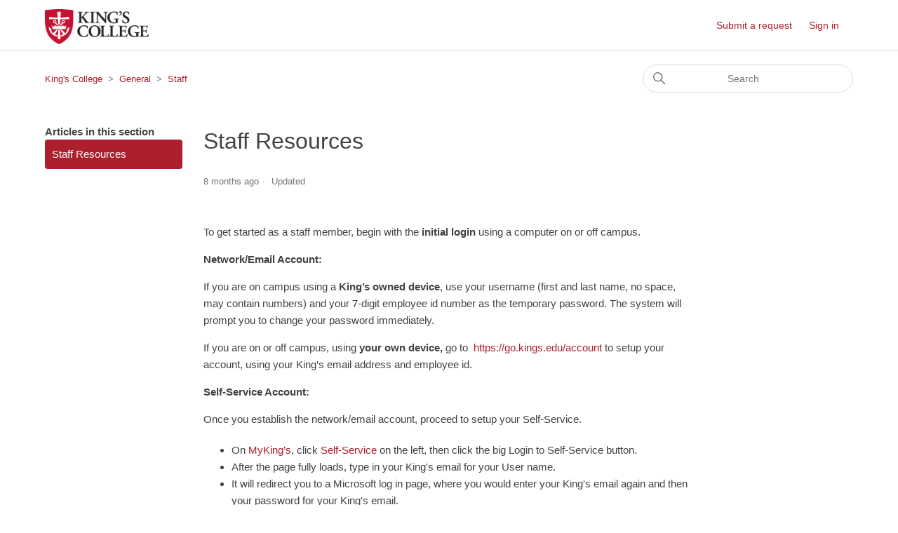

--- FILE ---
content_type: text/html; charset=utf-8
request_url: https://help.kings.edu/hc/en-us/articles/1500005477782-Staff-Resources
body_size: 18531
content:
<!DOCTYPE html>
<html dir="ltr" lang="en-US">
<head>
  <meta charset="utf-8" />
  <!-- v26903 -->


  <title>Staff Resources &ndash; King&#39;s College</title>

  

  <meta name="description" content="To get started as a staff member, begin with the initial login using a computer on or off campus. Network/Email Account: If you are on..." /><meta property="og:image" content="https://help.kings.edu/hc/theming_assets/01JWRG2DM3TX46G577DYJW1SZ9" />
<meta property="og:type" content="website" />
<meta property="og:site_name" content="King's College" />
<meta property="og:title" content="Staff Resources" />
<meta property="og:description" content="To get started as a staff member, begin with the initial login using a computer on or off campus.
Network/Email Account:
If you are on campus using a King’s owned device, use your username (first a..." />
<meta property="og:url" content="https://help.kings.edu/hc/en-us/articles/1500005477782-Staff-Resources" />
<link rel="canonical" href="https://help.kings.edu/hc/en-us/articles/1500005477782-Staff-Resources">
<link rel="alternate" hreflang="en-us" href="https://help.kings.edu/hc/en-us/articles/1500005477782-Staff-Resources">
<link rel="alternate" hreflang="x-default" href="https://help.kings.edu/hc/en-us/articles/1500005477782-Staff-Resources">

  <link rel="stylesheet" href="//static.zdassets.com/hc/assets/application-f34d73e002337ab267a13449ad9d7955.css" media="all" id="stylesheet" />
  <link rel="stylesheet" type="text/css" href="/hc/theming_assets/9822549/360004358234/style.css?digest=37673992656407">

  <link rel="icon" type="image/x-icon" href="/hc/theming_assets/01JV2J4Q1E9YBP3P5Q07WZPN4V">

    

  <meta content="width=device-width, initial-scale=1.0" name="viewport" />

  
</head>
<body class="">
  
  
  

  <a class="skip-navigation" tabindex="1" href="#main-content">Skip to main content</a>

<header class="header">
  <div class="logo">
    <a title="Home" href="/hc/en-us">
      <img src="https://www.kings.edu/sites/default/files/kc-mission-mark-nosub.png" alt="King&#39;s College Help Center home page">
    </a>
  </div>
  <div class="nav-wrapper">
    <button class="menu-button" aria-controls="user-nav" aria-expanded="false" aria-label="Toggle navigation menu">
      <svg xmlns="http://www.w3.org/2000/svg" width="16" height="16" focusable="false" viewBox="0 0 16 16" class="icon-menu">
        <path fill="none" stroke="currentColor" stroke-linecap="round" d="M1.5 3.5h13m-13 4h13m-13 4h13"/>
      </svg>
    </button>
    <nav class="user-nav" id="user-nav">
      
      <a class="submit-a-request" href="/hc/en-us/requests/new">Submit a request</a>
    </nav>
    
      <a class="sign-in" rel="nofollow" data-auth-action="signin" title="Opens a dialog" role="button" href="/hc/en-us/signin?return_to=https%3A%2F%2Fhelp.kings.edu%2Fhc%2Fen-us%2Farticles%2F1500005477782-Staff-Resources">
        Sign in
      </a>
    
  </div>
</header>


  <main role="main">
    <div class="container-divider"></div>
<div class="container">
  <nav class="sub-nav">
    <ol class="breadcrumbs">
  
    <li title="King&#39;s College">
      
        <a href="/hc/en-us">King&#39;s College</a>
      
    </li>
  
    <li title="General">
      
        <a href="/hc/en-us/categories/360003553833-General">General</a>
      
    </li>
  
    <li title="Staff">
      
        <a href="/hc/en-us/sections/1500000438601-Staff">Staff</a>
      
    </li>
  
</ol>

    <div class="search-container">
      <svg xmlns="http://www.w3.org/2000/svg" width="12" height="12" focusable="false" viewBox="0 0 12 12" class="search-icon">
        <circle cx="4.5" cy="4.5" r="4" fill="none" stroke="currentColor"/>
        <path stroke="currentColor" stroke-linecap="round" d="M11 11L7.5 7.5"/>
      </svg>
      <form role="search" class="search" data-search="" action="/hc/en-us/search" accept-charset="UTF-8" method="get"><input type="hidden" name="utf8" value="&#x2713;" autocomplete="off" /><input type="hidden" name="category" id="category" value="360003553833" autocomplete="off" />
<input type="search" name="query" id="query" placeholder="Search" aria-label="Search" /></form>
    </div>
  </nav>

  <div class="article-container" id="article-container">
    <aside class="article-sidebar" aria-labelledby="section-articles-title">
      
        <div class="collapsible-sidebar">
          <button type="button" class="collapsible-sidebar-toggle" aria-labelledby="section-articles-title" aria-expanded="false">
            <svg xmlns="http://www.w3.org/2000/svg" width="20" height="20" focusable="false" viewBox="0 0 12 12" aria-hidden="true" class="collapsible-sidebar-toggle-icon chevron-icon">
              <path fill="none" stroke="currentColor" stroke-linecap="round" d="M3 4.5l2.6 2.6c.2.2.5.2.7 0L9 4.5"/>
            </svg>
            <svg xmlns="http://www.w3.org/2000/svg" width="20" height="20" focusable="false" viewBox="0 0 12 12" aria-hidden="true" class="collapsible-sidebar-toggle-icon x-icon">
              <path stroke="currentColor" stroke-linecap="round" d="M3 9l6-6m0 6L3 3"/>
            </svg>
          </button>
          <span id="section-articles-title" class="collapsible-sidebar-title sidenav-title">
            Articles in this section
          </span>
          <div class="collapsible-sidebar-body">
            <ul>
              
                <li>
                  <a href="/hc/en-us/articles/1500005477782-Staff-Resources" class="sidenav-item current-article">Staff Resources</a>
                </li>
              
            </ul>
            
          </div>
        </div>
      
    </aside>

    <article id="main-content" class="article">
      <header class="article-header">
        <h1 title="Staff Resources" class="article-title">
          Staff Resources
          
        </h1>

        <div class="article-author">
          
          <div class="article-meta">
            

            <ul class="meta-group">
              
                <li class="meta-data"><time datetime="2025-05-13T13:43:59Z" title="2025-05-13T13:43:59Z" data-datetime="relative">May 13, 2025 13:43</time></li>
                <li class="meta-data">Updated</li>
              
            </ul>
          </div>
        </div>

        
      </header>

      <section class="article-info">
        <div class="article-content">
          <div class="article-body"><p>To get started as a staff member, begin with the <strong>initial login </strong>using a computer on or off campus.</p>
<p><strong>Network/Email Account:</strong></p>
<p>If you are on campus using a <strong>King’s owned device</strong>, use your username (first and last name, no space, may contain numbers) and your 7-digit employee id number as the temporary password. The system will prompt you to change your password immediately.</p>
<p>If you are on or off campus, using <strong>your own device,</strong> go to  <a href="https://go.kings.edu/account">https://go.kings.edu/account</a> to setup your account, using your King’s email address and employee id.</p>
<p><strong>Self-Service Account:</strong></p>
<p>Once you establish the network/email account, proceed to setup your Self-Service. </p>
<ul style="box-sizing: border-box; list-style: outside disc; margin: 20px 0px 20px 20px; padding: 0px 0px 0px 20px; color: #424242; font-family: -apple-system, BlinkMacSystemFont, ' Segoe UI' , Helvetica, Arial, sans-serif; font-size: 15px; font-style: normal; font-variant-ligatures: normal; font-variant-caps: normal; font-weight: 400; letter-spacing: normal; orphans: 2; text-align: start; text-indent: 0px; text-transform: none; widows: 2; word-spacing: 0px; -webkit-text-stroke-width: 0px; white-space: normal; background-color: #ffffff; text-decoration-thickness: initial; text-decoration-style: initial; text-decoration-color: initial;">
<li style="box-sizing: border-box;">On<span style="box-sizing: border-box;"> </span><a href="http://www.kings.edu/mykings" target="_blank" rel="noopener noreferrer">MyKing’s</a>, click <a href="https://www.kings.edu/mykings/self-service/" target="_blank" rel="noopener noreferrer"><span style="box-sizing: border-box;">Self-Service</span></a><span style="box-sizing: border-box;"> </span>on the left, then click the big Login to Self-Service button.</li>
<li style="box-sizing: border-box;">After the page fully loads, type in your King's email for your User name.</li>
<li style="box-sizing: border-box;">It will redirect you to a Microsoft log in page, where you would enter your King's email again and then your password for your King's email.</li>
</ul>
<p><strong>Moodle Account:</strong></p>
<p>Your Moodle account password is the same as your email password. </p>
<p><strong>CampusShield:</strong></p>
<p>We encourage members of the college community to sign up for the King's Emergency Notification System. CampusShield also provides the Covid Self-Assessment app. The assessment is a requirement when you are on campus.</p>
<p><a href='&lt;iframe%20src="https://kings.hosted.panopto.com/Panopto/Pages/Embed.aspx?id=440c6ef1-46f0-4747-8bc4-acae013e6651&amp;autoplay=false&amp;offerviewer=true&amp;showtitle=true&amp;showbrand=false&amp;start=0&amp;interactivity=all"%20height="405"%20width="720"%20style="border:%201px%20solid%20#464646;"%20allowfullscreen%20allow="autoplay"&gt;&lt;/iframe&gt;' target="_self"><iframe style="border: 1px solid #464646;" src="https://kings.hosted.panopto.com/Panopto/Pages/Embed.aspx?id=440c6ef1-46f0-4747-8bc4-acae013e6651&amp;autoplay=false&amp;offerviewer=true&amp;showtitle=true&amp;showbrand=false&amp;start=0&amp;interactivity=all" width="720" height="405" allowfullscreen=""></iframe></a></p>
<p><strong><span data-contrast="none">Permission/Access:</span></strong><span data-ccp-props='{"201341983":0,"335559739":160,"335559740":259}'> </span></p>
<p><span data-contrast="auto">As a staff member, </span><span data-contrast="auto">y</span><span data-contrast="none">ou</span><span data-contrast="none"> may need access to network drives, Colleague, </span><span data-contrast="none">Croa</span><span data-contrast="none"> or Datatel, etc. At the link below, you can request access, providing as much information as possible.</span><span data-ccp-props='{"201341983":0,"335559739":160,"335559740":259}'> </span></p>
<p><span data-contrast="none">If you have any questions or need </span><span data-contrast="none">additional</span><span data-contrast="none"> assistance,  </span><a href="https://help.kings.edu/hc/en-us/requests/new"><span data-contrast="none">submit a request</span></a><span data-contrast="none">, </span><span data-contrast="none">or call 570-208-5900 ext. 4357 for the Help Desk.</span><span data-ccp-props='{"201341983":0,"335559739":160,"335559740":259}'> </span></p>
<p> </p></div>

          <div class="article-attachments">
            <ul class="attachments">
              
            </ul>
          </div>
        </div>
      </section>
        <div class="article-footer">
          
            <div class="article-share">
  <ul class="share">
    <li>
      <a href="https://www.facebook.com/share.php?title=Staff+Resources&u=https%3A%2F%2Fhelp.kings.edu%2Fhc%2Fen-us%2Farticles%2F1500005477782-Staff-Resources" class="share-facebook" aria-label="Facebook">
        <svg xmlns="http://www.w3.org/2000/svg" width="12" height="12" focusable="false" viewBox="0 0 12 12" aria-label="Share this page on Facebook">
          <path fill="currentColor" d="M6 0a6 6 0 01.813 11.945V7.63h1.552l.244-1.585H6.812v-.867c0-.658.214-1.242.827-1.242h.985V2.55c-.173-.024-.538-.075-1.23-.075-1.444 0-2.29.767-2.29 2.513v1.055H3.618v1.585h1.484v4.304A6.001 6.001 0 016 0z"/>
        </svg>
      </a>
    </li>
    <li>
      <a href="https://twitter.com/share?lang=en&text=Staff+Resources&url=https%3A%2F%2Fhelp.kings.edu%2Fhc%2Fen-us%2Farticles%2F1500005477782-Staff-Resources" class="share-twitter" aria-label="X Corp">
        <svg xmlns="http://www.w3.org/2000/svg" width="12" height="12" focusable="false" viewBox="0 0 12 12" aria-label="Share this page on X Corp">
          <path fill="currentColor" d="M.0763914 0 3.60864 0 6.75369 4.49755 10.5303 0 11.6586 0 7.18498 5.11431 12 12 8.46775 12 5.18346 7.30333 1.12825 12 0 12 4.7531 6.6879z"/>
        </svg>
      </a>
    </li>
    <li>
      <a href="https://www.linkedin.com/shareArticle?mini=true&source=Help+at+King%27s+College&title=Staff+Resources&url=https%3A%2F%2Fhelp.kings.edu%2Fhc%2Fen-us%2Farticles%2F1500005477782-Staff-Resources" class="share-linkedin" aria-label="LinkedIn">
        <svg xmlns="http://www.w3.org/2000/svg" width="12" height="12" focusable="false" viewBox="0 0 12 12" aria-label="Share this page on LinkedIn">
          <path fill="currentColor" d="M10.8 0A1.2 1.2 0 0112 1.2v9.6a1.2 1.2 0 01-1.2 1.2H1.2A1.2 1.2 0 010 10.8V1.2A1.2 1.2 0 011.2 0h9.6zM8.09 4.356a1.87 1.87 0 00-1.598.792l-.085.133h-.024v-.783H4.676v5.727h1.778V7.392c0-.747.142-1.47 1.068-1.47.913 0 .925.854.925 1.518v2.785h1.778V7.084l-.005-.325c-.05-1.38-.456-2.403-2.13-2.403zm-4.531.142h-1.78v5.727h1.78V4.498zm-.89-2.846a1.032 1.032 0 100 2.064 1.032 1.032 0 000-2.064z"/>
        </svg>
      </a>
    </li>
  </ul>

</div>
          
          
        </div>
        
          <div class="article-votes">
            <span class="article-votes-question" id="article-votes-label">Was this article helpful?</span>
            <div class="article-votes-controls" role="group" aria-labelledby="article-votes-label">
              <button type="button" class="button article-vote article-vote-up" data-auth-action="signin" aria-label="This article was helpful" aria-pressed="false">Yes</button>
              <button type="button" class="button article-vote article-vote-down" data-auth-action="signin" aria-label="This article was not helpful" aria-pressed="false">No</button>
            </div>
            <small class="article-votes-count">
              <span class="article-vote-label">0 out of 0 found this helpful</span>
            </small>
          </div>
        

        <div class="article-more-questions">
          Have more questions? <a href="/hc/en-us/requests/new">Submit a request</a>
        </div>
        <div class="article-return-to-top">
          <a href="#article-container">
            Return to top
            <svg xmlns="http://www.w3.org/2000/svg" class="article-return-to-top-icon" width="20" height="20" focusable="false" viewBox="0 0 12 12" aria-hidden="true">
              <path fill="none" stroke="currentColor" stroke-linecap="round" d="M3 4.5l2.6 2.6c.2.2.5.2.7 0L9 4.5"/>
            </svg>
          </a>
        </div>

      <div class="article-relatives">
        
        
          
  <section class="related-articles">
    
      <h2 class="related-articles-title">Related articles</h2>
    
    <ul>
      
        <li>
          <a href="/hc/en-us/related/click?data=[base64]%3D--8af1f6d061e72745f13556152a77ba77b5c1a428" rel="nofollow">Faculty Resources</a>
        </li>
      
        <li>
          <a href="/hc/en-us/related/click?data=[base64]%3D--6257b137e3b7377d94a372e891a13342f228a564" rel="nofollow">Voicemail Features</a>
        </li>
      
        <li>
          <a href="/hc/en-us/related/click?data=[base64]%3D--efab3a7b863856c701c1daf101dc007c1890f575" rel="nofollow">Password Best Practices</a>
        </li>
      
        <li>
          <a href="/hc/en-us/related/click?data=[base64]%3D--ea2ab975ffb19c4efe1d2134cdf54611a8cab327" rel="nofollow">How-To Configure Your King&#39;s Email On Your Mobile Device</a>
        </li>
      
        <li>
          <a href="/hc/en-us/related/click?data=[base64]%3D%3D--f9066f49809f4c196aecfd6cf3b4052ce915ac24" rel="nofollow">ShoreTel/Mitel 420 Quick Reference Guide</a>
        </li>
      
    </ul>
  </section>


        
      </div>
      
    </article>
  </div>
</div>

  </main>

  <footer>
<div class="addressArea">
    <a aria-label="Link to home page" href="https://www.kings.edu/index.html" class="footerLogo"><!-- START: /components/Atom/Media/SVG/kings-logo.twig -->
        <svg xmlns="http://www.w3.org/2000/svg" fill="none" height="81" viewBox="0 0 239 81" width="239">
            <defs></defs>
            <path d="M 32.6 5.43 C 26.68 5.43 19.63 5.93 14.06 6.43 C 8.49 6.94 4.4 7.44 4.4 7.44 L 4.4 15.62 L 4.4 23.8 C 4.4 37.34 6.13 47.54 10.52 55.65 C 14.91 63.76 21.96 69.8 32.6 75.01 C 43.25 69.79 50.29 63.76 54.67 55.64 C 59.07 47.53 60.79 37.33 60.79 23.8 L 60.79 15.62 L 60.79 7.44 C 60.79 7.44 56.7 6.94 51.14 6.43 C 45.57 5.93 38.52 5.43 32.6 5.43 Z" id="shield-bg" style="fill: transparent;"></path>
            <g id="text" style="fill: #FFF">
                <path clip-rule="evenodd" d="M105.98 68.0701C106.69 68.0701 107.3 68.2901 107.78 68.7201C108.27 69.1501 108.51 69.7001 108.51 70.3501C108.51 71.0001 108.27 71.5401 107.78 71.9701C107.3 72.4001 106.65 72.6101 105.95 72.6101C105.25 72.6101 104.66 72.3901 104.19 71.9701C103.72 71.5401 103.48 71.0201 103.48 70.3601C103.48 69.7001 103.72 69.1501 104.19 68.7201C104.66 68.2901 105.27 68.0701 105.98 68.0701ZM107.19 71.4401C107.51 71.1401 107.67 70.7801 107.67 70.3401L107.68 70.3501C107.68 69.9201 107.52 69.5701 107.2 69.2801C106.88 68.9901 106.48 68.8401 106.01 68.8401C105.51 68.8401 105.1 68.9801 104.79 69.2701C104.48 69.5501 104.32 69.9401 104.32 70.3701C104.32 70.8001 104.47 71.1601 104.79 71.4501C105.11 71.7301 105.52 71.8801 105.99 71.8801C106.46 71.8801 106.87 71.7301 107.19 71.4401ZM134.01 68.0701C134.72 68.0701 135.33 68.2901 135.81 68.7201C136.3 69.1501 136.54 69.7001 136.54 70.3501C136.54 71.0001 136.3 71.5401 135.81 71.9701C135.33 72.4001 134.68 72.6101 133.98 72.6101C133.28 72.6101 132.69 72.3901 132.22 71.9701C131.75 71.5401 131.51 71.0201 131.51 70.3601C131.51 69.7001 131.75 69.1501 132.22 68.7201C132.69 68.2901 133.3 68.0701 134.01 68.0701ZM135.22 71.4401C135.539 71.1412 135.699 70.7828 135.7 70.3451C135.699 69.9174 135.539 69.569 135.22 69.2801C134.9 68.9901 134.5 68.8401 134.03 68.8401C133.53 68.8401 133.12 68.9801 132.81 69.2701C132.5 69.5501 132.34 69.9301 132.34 70.3701C132.34 70.8101 132.49 71.1601 132.81 71.4501C133.13 71.7301 133.53 71.8801 134.01 71.8801C134.49 71.8801 134.9 71.7301 135.22 71.4401ZM155.28 68.0701C155.99 68.0701 156.6 68.2901 157.08 68.7201C157.57 69.1501 157.81 69.7001 157.81 70.3501C157.81 71.0001 157.57 71.5401 157.08 71.9701C156.6 72.4001 155.95 72.6101 155.25 72.6101C154.55 72.6101 153.96 72.3901 153.49 71.9701C153.02 71.5401 152.78 71.0201 152.78 70.3601C152.78 69.7001 153.02 69.1501 153.49 68.7201C153.96 68.2901 154.57 68.0701 155.28 68.0701ZM154.08 71.4501C154.4 71.7301 154.8 71.8801 155.28 71.8801V71.8901C155.76 71.8901 156.17 71.7401 156.49 71.4501C156.81 71.1501 156.97 70.7801 156.97 70.3501C156.97 69.9201 156.81 69.5701 156.49 69.2801C156.17 68.9901 155.77 68.8401 155.3 68.8401C154.8 68.8401 154.39 68.9801 154.08 69.2701C153.77 69.5501 153.61 69.9301 153.61 70.3701C153.61 70.8101 153.76 71.1601 154.08 71.4501ZM202.48 68.9101C202.91 68.3601 203.46 68.0801 204.13 68.0801H204.14C204.64 68.0801 205.05 68.2501 205.36 68.6001C205.66 68.9401 205.82 69.4001 205.82 69.9501C205.82 70.7101 205.59 71.3501 205.15 71.8501C204.71 72.3601 204.17 72.6201 203.55 72.6201C203.06 72.6201 202.65 72.4401 202.33 72.0901C202.01 71.7401 201.85 71.2901 201.85 70.7401C201.85 70.0701 202.06 69.4501 202.48 68.9101ZM204.58 71.3301C204.88 70.9301 205.03 70.4301 205.03 69.8501H205.04C205.04 69.5001 204.95 69.2301 204.79 69.0401C204.63 68.8501 204.41 68.7601 204.13 68.7601C203.69 68.7601 203.34 68.9601 203.06 69.3801C202.78 69.8101 202.64 70.2901 202.64 70.8201C202.64 71.1601 202.72 71.4401 202.89 71.6401C203.06 71.8301 203.28 71.9301 203.56 71.9301C203.95 71.9301 204.28 71.7301 204.58 71.3301ZM226.95 68.0801C226.28 68.0801 225.73 68.3601 225.3 68.9101C224.88 69.4501 224.67 70.0701 224.67 70.7401C224.67 71.2901 224.83 71.7401 225.15 72.0901C225.47 72.4401 225.88 72.6201 226.37 72.6201C226.99 72.6201 227.53 72.3601 227.97 71.8501C228.41 71.3501 228.64 70.7101 228.64 69.9501C228.64 69.4001 228.48 68.9401 228.18 68.6001C227.87 68.2501 227.46 68.0801 226.96 68.0801H226.95ZM227.85 69.8501C227.85 70.4301 227.7 70.9301 227.4 71.3301C227.1 71.7301 226.77 71.9301 226.38 71.9301C226.1 71.9301 225.88 71.8301 225.71 71.6401C225.54 71.4401 225.46 71.1601 225.46 70.8201C225.46 70.2901 225.6 69.8101 225.88 69.3801C226.16 68.9601 226.51 68.7601 226.95 68.7601C227.23 68.7601 227.45 68.8501 227.61 69.0401C227.77 69.2301 227.86 69.5001 227.86 69.8501H227.85ZM230.43 68.4301C230.74 68.2001 231.1 68.0801 231.51 68.0801L231.53 68.1101C231.81 68.1101 232.1 68.1601 232.39 68.2801L232.45 68.3001L232.33 69.0801L232.22 69.0101C231.99 68.8701 231.74 68.8001 231.47 68.8001C231.25 68.8001 231.07 68.8601 230.94 68.9601C230.81 69.0601 230.75 69.1901 230.75 69.3601C230.75 69.4301 230.78 69.5201 230.84 69.6101C230.88 69.6801 231.01 69.8201 231.42 70.1301C231.77 70.3901 232 70.6201 232.11 70.8201C232.22 71.0301 232.28 71.2301 232.28 71.4401C232.28 71.7701 232.15 72.0501 231.89 72.2901C231.63 72.5201 231.29 72.6401 230.86 72.6401C230.48 72.6401 230.1 72.5301 229.72 72.3201L229.67 72.2901L229.79 71.4701L229.9 71.5401C230.29 71.8001 230.63 71.9301 230.91 71.9301C231.05 71.9301 231.18 71.8901 231.31 71.8001C231.43 71.7201 231.49 71.6101 231.49 71.4701C231.49 71.3801 231.45 71.2801 231.39 71.1801C231.35 71.1001 231.21 70.9501 230.8 70.6401C230.45 70.3701 230.23 70.1401 230.12 69.9401C230.02 69.7301 229.96 69.5301 229.96 69.3301C229.96 68.9701 230.12 68.6701 230.43 68.4301ZM235.21 68.0801C234.8 68.0801 234.44 68.2001 234.13 68.4301C233.82 68.6701 233.66 68.9701 233.66 69.3301C233.66 69.5301 233.71 69.7301 233.82 69.9401C233.93 70.1401 234.15 70.3701 234.5 70.6401C234.9 70.9501 235.04 71.1001 235.09 71.1801C235.15 71.2801 235.19 71.3801 235.19 71.4701C235.19 71.6101 235.13 71.7201 235.01 71.8001C234.88 71.8901 234.75 71.9301 234.6 71.9301C234.32 71.9301 233.98 71.8001 233.59 71.5401L233.48 71.4701L233.36 72.2901L233.41 72.3201C233.79 72.5301 234.17 72.6401 234.55 72.6401C234.98 72.6401 235.32 72.5201 235.58 72.2901C235.84 72.0501 235.97 71.7701 235.97 71.4401C235.97 71.2301 235.91 71.0301 235.8 70.8201C235.69 70.6201 235.46 70.3901 235.11 70.1301C234.7 69.8201 234.57 69.6801 234.53 69.6101C234.47 69.5201 234.44 69.4301 234.44 69.3601C234.44 69.1901 234.5 69.0601 234.63 68.9601C234.76 68.8601 234.94 68.8001 235.16 68.8001C235.43 68.8001 235.68 68.8701 235.91 69.0101L236.02 69.0801L236.14 68.3001L236.08 68.2801C235.79 68.1601 235.5 68.1101 235.22 68.1101L235.21 68.0801ZM237.89 71.8401C237.7 71.6701 237.4 71.6701 237.21 71.8401C237.12 71.9301 237.07 72.0401 237.07 72.1601C237.07 72.2801 237.12 72.3901 237.21 72.4801C237.3 72.5601 237.41 72.6101 237.55 72.6101C237.69 72.6101 237.8 72.5701 237.89 72.4901C237.99 72.4001 238.03 72.3001 238.03 72.1701C238.03 72.0401 237.98 71.9301 237.89 71.8501V71.8401ZM222.865 70.4451C223.098 70.3647 223.283 70.2368 223.42 70.0801C223.6 69.8801 223.68 69.6401 223.68 69.3701C223.68 69.0301 223.56 68.7301 223.33 68.4901C223.1 68.2501 222.68 68.1301 222.05 68.1301H221.16L220.5 72.5601H221.3L221.58 70.6801H221.74C221.95 70.6801 222.1 70.7301 222.2 70.8401C222.31 70.9601 222.44 71.1801 222.61 71.4901L223.15 72.5501H223.99L223.12 70.8301C223.034 70.6685 222.958 70.543 222.865 70.4451ZM222.64 69.8201C222.79 69.7001 222.87 69.5401 222.87 69.3401C222.87 69.1101 222.8 68.8101 222.14 68.8101H221.86L221.69 70.0101H221.91C222.23 70.0101 222.48 69.9401 222.64 69.8201ZM217.16 68.8301C216.58 69.3301 216.28 69.9801 216.28 70.7701C216.28 71.3101 216.45 71.7601 216.79 72.1101C217.13 72.4601 217.57 72.6301 218.11 72.6301C218.55 72.6301 219.01 72.5001 219.49 72.2501L219.53 72.2301L219.66 71.2901L219.49 71.4201C219.28 71.5801 219.06 71.7001 218.82 71.7901C218.58 71.8801 218.37 71.9301 218.2 71.9301C217.86 71.9301 217.6 71.8301 217.4 71.6101C217.2 71.4001 217.1 71.1101 217.1 70.7401C217.1 70.2101 217.3 69.7501 217.7 69.3701C218.1 68.9901 218.68 68.8001 219.44 68.8001H219.84L220 68.0901H219.46C218.51 68.0901 217.74 68.3401 217.16 68.8401V68.8301ZM210.77 68.1401L211.5 69.6201L212.6 68.1401H213.5L211.82 70.4001L211.5 72.5601H210.73L211.06 70.3701L209.95 68.1401H210.77ZM208.17 68.1401H207.4L206.74 72.5601H209.34L209.44 71.9201H207.58L208.17 68.1401ZM199.88 69.9801H197.62L197.89 68.1401H197.1L196.44 72.5601H197.23L197.51 70.6801H199.78L199.5 72.5601H200.29L200.96 68.1401H200.16L199.88 69.9801ZM192.73 71.8401C192.92 71.6701 193.22 71.6701 193.41 71.8401V71.8501C193.5 71.9301 193.55 72.0401 193.55 72.1701C193.55 72.3001 193.51 72.4001 193.41 72.4901C193.32 72.5701 193.2 72.6101 193.07 72.6101C192.94 72.6101 192.82 72.5601 192.73 72.4801C192.64 72.3901 192.59 72.2801 192.59 72.1601C192.59 72.0401 192.64 71.9301 192.73 71.8401ZM191.72 68.1401L190.53 69.5601L189.36 68.1401H188.36L190.13 70.2601V72.5601H190.96V70.2601L192.73 68.1401H191.72ZM183.9 68.8401V68.1301H187.85V68.8401H186.28V72.5601H185.45V68.8401H183.9ZM182.79 68.1401H181.97V72.5701H182.79V68.1401ZM179.72 71.3101V68.1401H180.51V72.5601H179.83L179.8 72.5401L176.93 69.4201V72.5601H176.15V68.1401H176.8L176.82 68.1601L179.72 71.3101ZM173.92 68.1501V70.6401C173.92 70.9601 173.89 71.1901 173.84 71.3201C173.79 71.4401 173.71 71.5501 173.59 71.6401C173.37 71.8201 173.07 71.9101 172.7 71.9101C172.44 71.9101 172.22 71.8701 172.03 71.7801C171.85 71.6901 171.71 71.5801 171.62 71.4401C171.53 71.3001 171.49 71.0301 171.49 70.6501V68.1501H170.67V70.6501C170.67 71.0101 170.69 71.2601 170.75 71.4301C170.8 71.6001 170.87 71.7401 170.95 71.8601C171.03 71.9801 171.13 72.0801 171.24 72.1801C171.61 72.4801 172.11 72.6301 172.71 72.6301C173.31 72.6301 173.8 72.4801 174.17 72.1801C174.28 72.0901 174.38 71.9801 174.46 71.8601C174.54 71.7401 174.61 71.5901 174.66 71.4201C174.71 71.2401 174.74 70.9901 174.74 70.6501V68.1501H173.92ZM167.12 69.8401L168.58 68.1401H169.31V72.5601H168.48V69.4001L167.22 70.9001H167.02L166.99 70.8701L165.74 69.4001V72.5601H164.92V68.1401H165.66L165.68 68.1701L167.12 69.8401ZM162.74 68.1401L161.28 69.8401L159.85 68.1701L159.82 68.1401H159.08V72.5601H159.9V69.4001L161.16 70.8701L161.18 70.9001H161.38L162.65 69.4001V72.5601H163.47V68.1401H162.74ZM151.56 71.4201C151.05 71.7301 150.53 71.8801 150 71.8801C149.5 71.8801 149.09 71.7401 148.77 71.4501C148.45 71.1701 148.29 70.8001 148.29 70.3601C148.29 69.9201 148.45 69.5601 148.77 69.2701C149.09 68.9801 149.51 68.8301 150 68.8301C150.49 68.8301 151 68.9701 151.51 69.2501L151.64 69.3201V68.4601L151.59 68.4401C150.15 67.8601 149 68.0101 148.18 68.7401C147.69 69.1801 147.45 69.7301 147.45 70.3701C147.45 70.7801 147.56 71.1601 147.77 71.5001C147.98 71.8501 148.27 72.1201 148.64 72.3201C149 72.5201 149.45 72.6201 149.97 72.6201C150.6 72.6201 151.17 72.4901 151.65 72.2401L151.7 72.2201V71.3401L151.57 71.4201H151.56ZM143.63 71.8401C143.82 71.6701 144.12 71.6701 144.31 71.8401V71.8501C144.4 71.9301 144.45 72.0401 144.45 72.1701C144.45 72.3001 144.41 72.4001 144.31 72.4901C144.22 72.5701 144.1 72.6101 143.97 72.6101C143.84 72.6101 143.72 72.5601 143.63 72.4801C143.54 72.3901 143.49 72.2801 143.49 72.1601C143.49 72.0401 143.54 71.9301 143.63 71.8401ZM141.42 68.1401V71.3101L138.52 68.1601L138.49 68.1401H137.84V72.5601H138.62V69.4201L141.5 72.5401L141.52 72.5601H142.2V68.1401H141.42ZM130.21 68.1401H129.39V72.5701H130.21V68.1401ZM124.33 68.8401V68.1301H128.28V68.8401H126.7V72.5601H125.88V68.8401H124.33ZM122.32 68.11H121.77L119.75 72.56H120.6L121.16 71.3H122.98L123.58 72.56H124.43L122.32 68.11ZM122.64 70.59H121.5L122.05 69.34L122.64 70.59ZM116.64 69.8401L118.1 68.1401H118.83V72.5601H118.01V69.4001L116.74 70.9001H116.54L115.26 69.4001V72.5601H114.44V68.1401H115.18L115.21 68.1701L116.64 69.8401ZM113.21 72.1201C113.11 72.0001 112.98 71.8101 112.84 71.5801C112.59 71.2001 112.39 70.9201 112.25 70.7601C112.15 70.6501 112.04 70.5501 111.94 70.4701C112.13 70.3801 112.28 70.2501 112.4 70.1001C112.54 69.9101 112.61 69.6701 112.61 69.4101C112.61 69.0201 112.46 68.7101 112.17 68.4801C111.89 68.2501 111.5 68.1401 111.03 68.1401H109.81V72.5701H110.63V70.7201H110.71C110.96 70.7201 111.07 70.7501 111.12 70.7801C111.2 70.8201 111.3 70.8901 111.4 70.9901C111.51 71.0901 111.62 71.2201 111.75 71.3901L112.17 72.0401L112.3 72.2101C112.3 72.2101 112.33 72.2501 112.34 72.2601L112.56 72.5801H113.55L113.2 72.1401L113.21 72.1201ZM111.76 69.4001C111.76 69.5201 111.73 69.6201 111.67 69.7201C111.61 69.8101 111.53 69.8801 111.42 69.9301C111.31 69.9801 111.09 70.0001 110.78 70.0001H110.62V68.8301H110.73C111.03 68.8301 111.25 68.8501 111.38 68.8901C111.5 68.9301 111.59 69.0001 111.65 69.0901C111.72 69.1901 111.75 69.2901 111.75 69.4101L111.76 69.4001ZM102.49 68.8501V68.1401H99.9V72.5601H100.72V70.5801H102.49V69.8701H100.72V68.8501H102.49ZM97.3201 69.85L97.8201 70.12H97.8101C98.3901 70.45 98.6801 70.87 98.6801 71.38C98.6801 71.75 98.5501 72.05 98.2901 72.28C98.0401 72.51 97.7001 72.62 97.2901 72.62C96.8301 72.62 96.4001 72.49 96.0201 72.22L95.9801 72.19V71.13L96.1301 71.31C96.4601 71.71 96.8501 71.91 97.2801 71.91C97.4601 71.91 97.6101 71.86 97.7301 71.77C97.8401 71.68 97.9001 71.57 97.9001 71.44C97.9001 71.22 97.7201 71 97.3501 70.78L96.8601 70.5C96.5301 70.31 96.3101 70.13 96.1701 69.95C96.0301 69.77 95.9601 69.55 95.9601 69.31C95.9601 68.95 96.0901 68.65 96.3601 68.43C96.6201 68.21 96.9701 68.1 97.3801 68.1C97.7701 68.1 98.1301 68.2 98.4601 68.41L98.5001 68.44V69.37L98.3601 69.24C98.0501 68.96 97.7301 68.82 97.3701 68.82C97.1801 68.82 97.0201 68.86 96.9001 68.94C96.7801 69.01 96.7301 69.11 96.7301 69.22C96.7301 69.33 96.7701 69.42 96.8601 69.52C96.9501 69.62 97.1101 69.73 97.3201 69.85ZM93.95 68.1401V71.3101L91.05 68.1601L91.03 68.1401H90.38V72.5601H91.16V69.4201L94.03 72.5401L94.06 72.5601H94.74V68.1401H93.95ZM86.7501 68.11H87.3101L89.4201 72.56H88.5701L87.9701 71.3H86.1501L85.5801 72.56H84.7301L86.7501 68.11ZM86.4801 70.59H87.6201L87.0301 69.34L86.4801 70.59ZM84.03 72.1201C83.93 71.9901 83.8 71.8101 83.66 71.5801C83.41 71.1901 83.21 70.9201 83.07 70.7601C82.97 70.6501 82.86 70.5501 82.76 70.4701C82.95 70.3801 83.1 70.2501 83.22 70.1001C83.36 69.9101 83.43 69.6701 83.43 69.4101C83.43 69.0201 83.28 68.7101 82.99 68.4801C82.71 68.2501 82.32 68.1401 81.85 68.1401H80.63V72.5701H81.45V70.7201H81.53C81.78 70.7201 81.89 70.7501 81.94 70.7801C82.02 70.8201 82.12 70.8901 82.22 70.9901C82.33 71.0901 82.45 71.2301 82.57 71.3901L82.99 72.0401L83.12 72.2101C83.12 72.2101 83.15 72.2501 83.16 72.2601L83.38 72.5801H84.37L84.02 72.1401L84.03 72.1201ZM82.49 69.7201C82.5492 69.6313 82.5792 69.5231 82.58 69.4051C82.5792 69.2873 82.549 69.1887 82.48 69.0901C82.41 69.0001 82.32 68.9301 82.2 68.8901C82.07 68.8501 81.85 68.8301 81.55 68.8301H81.44V70.0001H81.6C81.99 70.0001 82.16 69.9601 82.24 69.9301C82.35 69.8801 82.43 69.8101 82.49 69.7201ZM75.5601 68.8401V68.1301H79.5001V68.8401H77.9301V72.5601H77.1101V68.8401H75.5601Z" fill-rule="evenodd"></path>
                <path clip-rule="evenodd" d="M171.19 14.5301C173.83 13.8801 176.44 11.7401 176.44 8.82012H176.45C176.45 6.71012 174.84 4.87012 172.96 4.87012C171.23 4.87012 170.77 6.02012 170.77 6.67012C170.77 7.51012 171.39 7.97012 171.96 8.05012C172.88 8.16012 174.03 8.77012 174.03 10.0401C174.03 11.7301 172.57 12.8401 170.92 13.5301C170.81 13.8401 170.88 14.3001 171.19 14.5301ZM178.63 30.7201C177.94 29.9201 177.44 27.2701 177.48 24.8901C177.71 24.5101 178.36 24.4701 178.67 24.7401C179.36 26.7001 181.43 30.8001 185.19 30.8001C188.11 30.8001 189.75 29.0401 189.75 26.7001C189.75 24.5101 188.71 22.7501 185.84 21.1401L184.19 20.2201C181.31 18.6101 178.78 16.2701 178.78 12.8201C178.78 9.02011 181.62 5.80011 187.22 5.80011C188.727 5.80011 189.93 6.06399 191.208 6.3441C191.617 6.43382 192.033 6.5252 192.47 6.61011C192.89 7.45011 193.28 9.98011 193.28 11.7901C193.09 12.1401 192.4 12.1701 192.05 11.9001C191.48 9.91011 190.13 7.34011 186.87 7.34011C183.8 7.34011 182.54 9.34011 182.54 11.3701C182.54 12.9801 183.65 14.7101 186.18 16.0501L188.56 17.3101C191.05 18.6201 193.81 20.9901 193.81 24.8701C193.81 29.2401 190.47 32.3501 184.91 32.3501C181.38 32.3501 179.39 31.2001 178.62 30.7401L178.63 30.7201ZM105.8 49.7201C105.8 55.0101 108.06 62.2201 114.62 62.2201C118.99 62.2201 122.52 58.9601 122.52 51.2501C122.52 45.4601 119.91 38.7501 113.81 38.7501C109.98 38.7501 105.79 41.5501 105.79 49.7201H105.8ZM127.73 50.5601C127.73 58.1201 121.98 63.7501 114.23 63.7501C105.56 63.7501 100.58 57.6501 100.58 50.8301C100.58 43.0101 106.26 37.2101 114.31 37.2101C123.17 37.2101 127.73 43.5801 127.73 50.5601ZM214.38 59.1501C214.38 60.4901 214.57 61.4901 215.3 61.8301C215.42 61.9801 215.42 62.2901 215.26 62.4101C214.84 62.4101 214.15 62.5601 213.42 62.7201C211.04 63.3001 208.17 63.7601 205.98 63.7601C201.38 63.7601 197.04 62.5301 194.17 59.5401C191.91 57.2001 190.79 53.9801 190.79 50.7601C190.79 47.5401 191.9 44.2401 194.32 41.7501C197.04 38.8701 201.22 37.2301 206.56 37.2301C208.36 37.2301 210.32 37.5401 211.66 37.8101C212.54 38.0001 213.65 38.1501 214.11 38.1501C214.128 38.6795 214.195 39.3806 214.281 40.2748C214.382 41.323 214.507 42.6366 214.61 44.2501C214.42 44.6401 213.57 44.6701 213.38 44.3301C212.54 40.6101 209.81 38.7701 206.02 38.7701C199.27 38.7701 196.01 43.6401 196.01 50.1601C196.01 53.2301 196.7 56.5301 198.77 58.9801C200.84 61.4301 203.91 62.2401 206.17 62.2401C208.01 62.2401 209.12 61.9301 209.58 61.3601C209.81 61.0101 209.93 60.3201 209.93 58.9401V57.5601C209.93 54.8401 209.89 54.6101 207.32 54.1901L205.94 53.9601C205.67 53.6901 205.67 53.0401 205.98 52.8501C207.48 52.9301 209.32 52.9701 211.96 52.9701C213.69 52.9701 214.99 52.9301 216.64 52.8501C217.02 53.0401 217.06 53.6901 216.72 53.9601L216.03 54.0701C214.61 54.3001 214.38 54.6101 214.38 56.9501V59.1501ZM220.7 43.3501C220.7 39.2901 220.36 39.1301 218.55 38.9001L217.94 38.8201C217.67 38.5501 217.71 37.8601 218.02 37.7101C219.48 37.7901 221.28 37.8201 222.97 37.8201H230.3C232.75 37.8201 234.98 37.7801 235.48 37.7101C235.56 38.0559 235.662 39.0748 235.775 40.2013L235.775 40.2027L235.775 40.204L235.776 40.2054L235.776 40.2067L235.776 40.2081L235.776 40.2094L235.776 40.2108L235.776 40.2121L235.776 40.2135L235.776 40.2148L235.777 40.2162C235.876 41.2036 235.983 42.2716 236.09 43.0401C235.94 43.3501 235.17 43.4201 234.86 43.1901C234.25 40.9701 233.67 40.0501 232.45 39.7001C231.57 39.4701 230.42 39.3501 229.38 39.3501H226.81C225.16 39.3501 225.16 39.4301 225.16 41.6101V48.0901C225.16 49.0901 225.2 49.1201 226.08 49.1201H227.92C231.26 49.1201 231.83 49.0801 232.18 47.4301L232.45 46.1301C232.76 45.8601 233.48 45.8601 233.68 46.1701C233.671 46.4038 233.66 46.656 233.648 46.9227L233.648 46.9322L233.647 46.9333L233.647 46.9341V46.9344V46.9349C233.607 47.8415 233.56 48.9149 233.56 50.0001C233.56 50.9958 233.6 51.9815 233.637 52.9079V52.9084V52.9089V52.9093V52.9097V52.9101V52.9104L233.637 52.9114L233.638 52.9119L233.638 52.9301C233.654 53.3078 233.668 53.6756 233.68 54.0301C233.49 54.3001 232.76 54.3001 232.45 54.0701L232.18 52.5401C231.91 50.9301 231.26 50.8501 227.92 50.8501H226.08C225.2 50.8501 225.16 50.9301 225.16 51.8801V56.7501C225.16 58.7101 225.24 60.0901 225.81 60.7401C226.27 61.2801 226.92 61.5401 230.14 61.5801C235.01 61.6201 235.85 60.5501 237.2 57.4401C237.55 57.1701 238.2 57.2901 238.43 57.6701C238.2 59.2801 237.36 62.1901 236.82 63.2301C235.13 63.1501 231.83 63.1201 227.35 63.1201H222.98C221.29 63.1201 218.95 63.1601 217.23 63.2301C216.92 63.0801 216.89 62.3901 217.16 62.1201L218.58 61.9701C220.38 61.7801 220.73 61.6601 220.73 57.6001V43.3301L220.7 43.3501ZM170.12 38.9001C171.93 39.1301 172.27 39.2901 172.27 43.3501L172.3 43.3301V57.6001C172.3 61.6601 171.95 61.7801 170.15 61.9701L168.73 62.1201C168.46 62.3901 168.49 63.0801 168.8 63.2301C170.52 63.1601 172.86 63.1201 174.55 63.1201H178.92C183.4 63.1201 186.7 63.1501 188.39 63.2301C188.93 62.1901 189.77 59.2801 190 57.6701C189.77 57.2901 189.12 57.1701 188.77 57.4401C187.42 60.5501 186.58 61.6201 181.71 61.5801C178.49 61.5401 177.84 61.2801 177.38 60.7401C176.81 60.0901 176.73 58.7101 176.73 56.7501V51.8801C176.73 50.9301 176.77 50.8501 177.65 50.8501H179.49C182.83 50.8501 183.48 50.9301 183.75 52.5401L184.02 54.0701C184.33 54.3001 185.06 54.3001 185.25 54.0301C185.238 53.6698 185.223 53.2958 185.208 52.9116L185.208 52.9107C185.17 51.9835 185.13 50.9968 185.13 50.0001C185.13 48.9136 185.178 47.839 185.218 46.9318C185.23 46.6617 185.241 46.4065 185.25 46.1701C185.05 45.8601 184.33 45.8601 184.02 46.1301L183.75 47.4301C183.4 49.0801 182.83 49.1201 179.49 49.1201H177.65C176.77 49.1201 176.73 49.0901 176.73 48.0901V41.6101C176.73 39.4301 176.73 39.3501 178.38 39.3501H180.95C181.99 39.3501 183.14 39.4701 184.02 39.7001C185.24 40.0501 185.82 40.9701 186.43 43.1901C186.74 43.4201 187.51 43.3501 187.66 43.0401C187.553 42.2717 187.446 41.204 187.347 40.2168L187.347 40.216L187.347 40.2159C187.233 39.0836 187.13 38.0573 187.05 37.7101C186.55 37.7801 184.32 37.8201 181.87 37.8201H174.54C172.85 37.8201 171.05 37.7901 169.59 37.7101C169.28 37.8601 169.24 38.5501 169.51 38.8201L170.12 38.9001ZM155.24 56.8101C155.24 58.7301 155.32 60.1101 155.89 60.7601C156.35 61.3001 156.96 61.6001 160.03 61.6001C164.29 61.6001 164.9 61.4101 166.67 57.4601C167.05 57.2701 167.67 57.3801 167.86 57.6901C167.55 59.3001 166.71 62.2101 166.25 63.2501C164.64 63.1701 161.34 63.1401 157.05 63.1401H153.06C151.1 63.1401 149.19 63.1801 147.58 63.2501C147.27 63.1001 147.16 62.3301 147.5 62.1401L148.65 61.9501L148.69 61.9431C150.455 61.6394 150.8 61.5801 150.8 57.6201V43.3501C150.8 39.3601 150.46 39.2501 148.65 38.9801L147.57 38.8301C147.3 38.6401 147.3 37.8701 147.65 37.7201C149.57 37.8001 151.29 37.8401 153.06 37.8401C154.83 37.8401 156.47 37.8001 158.16 37.7201C158.51 37.8701 158.54 38.6401 158.24 38.8301L157.4 38.9801C155.6 39.2901 155.25 39.3601 155.25 43.3501V56.8101H155.24ZM135.18 60.7601C134.61 60.1101 134.53 58.7301 134.53 56.8101H134.54V43.3501C134.54 39.3601 134.89 39.2901 136.69 38.9801L137.53 38.8301C137.83 38.6401 137.8 37.8701 137.45 37.7201C135.76 37.8001 134.12 37.8401 132.35 37.8401C130.58 37.8401 128.86 37.8001 126.94 37.7201C126.59 37.8701 126.59 38.6401 126.86 38.8301L127.94 38.9801C129.74 39.2501 130.09 39.3601 130.09 43.3501V57.6201C130.09 61.5801 129.745 61.6394 127.98 61.9431L127.94 61.9501L126.79 62.1401C126.45 62.3301 126.56 63.1001 126.87 63.2501C128.48 63.1801 130.4 63.1401 132.35 63.1401H136.34C140.63 63.1401 143.93 63.1701 145.54 63.2501C146 62.2101 146.84 59.3001 147.15 57.6901C146.96 57.3801 146.34 57.2701 145.96 57.4601C144.19 61.4101 143.58 61.6001 139.32 61.6001C136.25 61.6001 135.64 61.3001 135.18 60.7601ZM97.17 44.3501C97.44 44.6201 98.13 44.5801 98.4 44.2701H98.39C98.0992 42.153 97.9863 40.3582 97.9146 39.2171C97.8901 38.8275 97.8703 38.5141 97.85 38.2901C97.6973 38.2542 97.5587 38.2263 97.4107 38.1965C97.2291 38.16 97.0334 38.1207 96.78 38.0601C94.97 37.6001 92.33 37.2201 90.14 37.2201C86.27 37.2201 82.4 38.3301 79.56 40.4801C76.72 42.6601 74.73 46.1501 74.73 50.6401C74.73 55.6701 77.07 59.1601 80.18 61.1901C82.94 62.9901 86.2 63.7601 90 63.7601C92.49 63.7601 95.14 63.1101 95.98 62.8401C96.0667 62.8153 96.1551 62.7893 96.2449 62.7628L96.2449 62.7628L96.245 62.7628C96.59 62.6611 96.955 62.5536 97.32 62.4901C97.85 61.7601 98.89 59.2301 99.16 56.6601C98.97 56.3201 98.35 56.1601 98.01 56.5101C96.94 59.0001 94.95 62.2201 90 62.2201C85.05 62.2201 79.95 57.9201 79.95 50.0601C79.95 42.2001 84.67 38.7501 89.73 38.7501C94.79 38.7501 96.52 41.9301 97.17 44.3501ZM167.09 27.7301C167.09 29.0701 167.28 30.0701 168.01 30.4101C168.13 30.5601 168.13 30.8701 167.97 30.9901C167.55 30.9901 166.86 31.1401 166.13 31.3001C163.75 31.8801 160.87 32.3401 158.69 32.3401C154.09 32.3401 149.75 31.1101 146.88 28.1201C144.62 25.7801 143.5 22.5601 143.5 19.3401C143.5 16.1201 144.61 12.8201 147.03 10.3301C149.75 7.45011 153.93 5.80011 159.27 5.80011C161.07 5.80011 163.03 6.11011 164.37 6.38011C165.25 6.57011 166.36 6.73011 166.82 6.73011C166.838 7.25951 166.906 7.96057 166.991 8.85474C167.092 9.90295 167.217 11.2166 167.32 12.8301C167.13 13.2101 166.28 13.2501 166.09 12.9101C165.25 9.19011 162.52 7.35011 158.73 7.35011C151.98 7.35011 148.72 12.2201 148.72 18.7401C148.72 21.8101 149.41 25.1101 151.48 27.5601C153.55 30.0101 156.62 30.8201 158.88 30.8201C160.72 30.8201 161.83 30.5101 162.29 29.9401C162.52 29.5901 162.64 28.9001 162.64 27.5201V26.1401C162.64 23.4201 162.6 23.1901 160.03 22.7701L158.65 22.5401C158.38 22.2701 158.38 21.6201 158.69 21.4301C160.19 21.5101 162.03 21.5501 164.67 21.5501C166.4 21.5501 167.7 21.5101 169.35 21.4301C169.73 21.6201 169.77 22.2701 169.43 22.5401L168.74 22.6501C167.32 22.8801 167.09 23.1901 167.09 25.5301V27.7301ZM140.73 31.9501C140.62 31.0701 140.62 26.3501 140.62 25.2001L140.63 25.2201V16.0501V16.05C140.63 13.02 140.63 9.6801 141.17 8.49012C141.434 7.89438 142.06 7.766 142.769 7.6206L142.82 7.61012L143.7 7.42012C144.01 7.15012 143.93 6.50012 143.62 6.31012C142.24 6.39012 141.24 6.43012 139.59 6.43012C138.1 6.43012 136.68 6.39012 135.18 6.31012C134.79 6.42012 134.76 7.15012 135.1 7.42012L135.98 7.53012C136.94 7.65012 137.55 7.91012 137.9 8.49012C138.59 9.65012 138.63 13.1701 138.63 16.0501V23.5301C138.63 24.1401 138.63 24.3301 138.51 24.4501C138.234 24.2833 136.28 22.1004 134.612 20.2387C133.982 19.5344 133.392 18.876 132.95 18.3901L129.11 14.2501C127.77 12.7901 123.59 7.96012 122.94 6.31012C122.02 6.39012 121.1 6.43012 120.29 6.43012C120.169 6.43012 120.029 6.43061 119.874 6.43115C118.813 6.43484 117.044 6.441 115.77 6.31012C115.39 6.42012 115.35 7.19012 115.62 7.42012L116.2 7.53012C116.73 7.65012 117.81 7.95012 118.23 8.30012C119.491 9.37719 119.491 9.9929 119.49 12.7602L119.49 13.0201V22.1101C119.49 25.1401 119.49 28.4801 118.99 29.6701C118.73 30.2578 118.08 30.3907 117.38 30.5338L117.3 30.5501L116.46 30.7401C116.16 31.0101 116.23 31.6601 116.54 31.8501C117.88 31.7801 118.92 31.7401 120.53 31.7401C121.99 31.7401 123.48 31.7701 124.9 31.8501C125.29 31.7401 125.33 31.0101 124.98 30.7401L124.14 30.6201C123.18 30.5001 122.53 30.2401 122.18 29.6601C121.53 28.5001 121.49 24.9801 121.49 22.1001V14.6201C121.49 12.5901 121.49 12.1701 121.6 12.1701C122.25 12.7401 123.52 14.1601 125.97 17.0001L134.94 27.2401C137.7 30.3801 138.82 31.6801 139.43 32.4901C139.89 32.5301 140.42 32.3701 140.73 31.9501ZM111.17 26.2001C111.17 30.2701 111.52 30.3801 113.32 30.6101L114.16 30.7301C114.43 31.0001 114.39 31.6901 114.08 31.8401C112.39 31.7601 110.67 31.7301 108.98 31.7301C107.29 31.7301 105.49 31.7701 103.8 31.8401C103.49 31.6901 103.46 31.0001 103.72 30.7301L104.56 30.6101C106.36 30.3801 106.71 30.2701 106.71 26.2001V11.9301C106.71 7.86011 106.37 7.75011 104.56 7.52011L103.72 7.41011C103.45 7.14011 103.49 6.45011 103.8 6.30011C105.49 6.38011 107.21 6.42011 108.98 6.42011C110.75 6.42011 112.39 6.38011 114.08 6.30011C114.39 6.45011 114.43 7.14011 114.16 7.41011L113.32 7.52011C111.52 7.75011 111.17 7.87011 111.17 11.9301V26.2001ZM84.05 17.9201C83.44 17.9201 83.4 17.2301 83.4 16.1901H83.42V11.9301C83.42 7.89027 83.7665 7.83061 85.5433 7.52471L85.57 7.52011L86.22 7.41011C86.49 7.22011 86.45 6.45011 86.14 6.30011C84.64 6.38011 82.99 6.42011 81.23 6.42011C79.47 6.42011 77.74 6.38011 76.17 6.30011C75.86 6.45011 75.82 7.14011 76.09 7.41011L76.82 7.52011C78.62 7.79011 78.97 7.86011 78.97 11.9301V26.2001C78.97 30.2701 78.62 30.3801 76.82 30.6501L76.28 30.7301C76.01 30.9201 76.05 31.6901 76.36 31.8401C77.74 31.7601 79.54 31.7201 81.23 31.7201C82.92 31.7201 84.65 31.7601 86.45 31.8401C86.76 31.6901 86.8 30.9201 86.53 30.7301L85.57 30.6201C83.77 30.3901 83.42 30.2701 83.42 26.2101V21.3401C83.42 21.2596 83.4196 21.18 83.4191 21.1017C83.4138 20.1014 83.4097 19.3101 84.3 19.3101C84.64 19.3101 84.95 19.6201 85.22 19.8901L85.22 19.8901C86.1365 20.826 88.3612 23.7492 90.2565 26.2394C91.2975 27.6073 92.2392 28.8446 92.81 29.5501C93.23 30.0801 93.15 30.5001 92.54 30.5801L91.5 30.7301C91.16 30.9201 91.16 31.6901 91.58 31.8401C93.26 31.7601 94.99 31.7201 96.87 31.7201C98.9 31.7201 100.44 31.7601 101.78 31.8401C102.09 31.7301 102.13 30.9201 101.86 30.7301L100.94 30.6201C99.79 30.4601 98.91 30.1201 98.1 29.1601C95.34 25.9401 91.7 21.3801 88.67 17.3901C88.25 16.8101 88.32 16.5801 88.78 16.1201C89.5121 15.388 90.2514 14.6392 91.0083 13.8725C91.8021 13.0685 92.6153 12.2448 93.46 11.4001C96.11 8.83011 97.14 7.91011 100.71 7.41011C101.09 7.22011 101.01 6.42011 100.59 6.30011C100.14 6.31315 99.7104 6.33044 99.2784 6.34782C98.3852 6.38377 97.4821 6.42011 96.37 6.42011C94.95 6.42011 93.68 6.38011 92.07 6.30011C91.76 6.60011 91.68 7.14011 91.99 7.41011L93.18 7.75011C93.64 7.87011 93.6 8.18011 92.91 9.06011C92.45 9.68011 91.34 10.9401 90.84 11.4401L86.93 15.6601C85.66 17.0401 84.78 17.9201 84.05 17.9201Z" fill-rule="evenodd"></path>
            </g>
            <path d="M 54.03 1.16 C 60.46 1.74 65.19 2.32 65.19 2.32 L 65.19 21.24 C 65.19 36.88 63.2 48.67 58.12 58.05 C 53.05 67.43 44.91 74.41 32.6 80.44 C 20.3 74.42 12.15 67.44 7.07 58.06 C 2 48.68 0 36.89 0 21.24 L 0 2.32 C 0 2.32 4.73 1.74 11.17 1.16 C 17.61 0.58 25.76 0 32.6 0 C 39.44 0 47.59 0.58 54.03 1.16 Z M 30.57 36.71 L 30.56 36.72 L 30.57 36.72 Z M 30.57 36.71 C 30.78 36.49 30.96 36.24 31.09 35.95 L 32.6 32.68 L 34.11 35.95 C 34.24 36.24 34.42 36.49 34.64 36.72 C 34.72 32.08 34.94 27.49 35.27 22.94 L 55.97 22.94 L 54.47 17.58 C 48.35 18.77 42.03 19.47 35.54 19.63 C 35.93 15.19 36.43 10.8 37.05 6.47 C 35.53 6.42 34.04 6.4 32.61 6.4 C 31.18 6.4 29.69 6.43 28.17 6.47 C 28.79 10.81 29.29 15.2 29.68 19.63 C 23.19 19.47 16.87 18.77 10.75 17.58 L 9.24 22.94 L 29.94 22.94 C 30.28 27.49 30.49 32.08 30.57 36.71 Z M 15.66 36.64 L 18.08 45.6 L 47.11 45.6 L 49.53 36.64 C 48.81 38.21 47.18 39.3 45.3 39.3 C 43.42 39.3 41.79 38.21 41.07 36.64 C 40.35 38.21 38.72 39.3 36.84 39.3 C 34.96 39.3 33.33 38.21 32.61 36.64 C 31.89 38.21 30.27 39.3 28.38 39.3 C 26.49 39.3 24.87 38.21 24.15 36.64 C 23.43 38.21 21.81 39.3 19.92 39.3 C 18.03 39.3 16.41 38.21 15.69 36.64 Z M 30.52 47.26 C 30.34 54.47 29.85 61.57 29.07 68.55 L 36.13 68.55 C 35.35 61.57 34.86 54.47 34.68 47.26 Z M 23.78 30.26 C 22.9 30.94 21.64 30.79 20.96 29.91 C 20.28 29.03 20.43 27.77 21.31 27.09 C 22.19 26.41 23.45 26.56 24.13 27.44 C 24.81 28.32 24.66 29.58 23.78 30.26 Z M 25.4 26.45 C 24.17 24.87 21.89 24.59 20.32 25.82 C 18.74 27.05 18.46 29.32 19.69 30.9 C 20.67 32.16 22.33 32.59 23.76 32.08 C 24.58 33.13 26.18 35.18 28.09 37.63 C 28.13 37.63 28.18 37.63 28.22 37.63 C 28.27 37.64 28.32 37.64 28.37 37.64 C 28.55 37.64 28.73 37.62 28.91 37.59 L 28.91 37.57 C 28.9 36.69 28.89 35.79 28.86 34.91 C 27.89 33.67 27.17 32.75 26.64 32.06 L 26.63 32.06 C 26.13 31.42 25.79 30.98 25.56 30.68 C 26.4 29.42 26.39 27.71 25.4 26.45 Z M 56.24 41.26 L 56.25 41.25 L 56.24 41.25 Z M 56.24 41.26 C 56.06 41.39 53.5 43.21 50.61 45.28 C 50.65 46.14 50.61 47.01 50.49 47.89 C 50.05 50.9 48.68 53.53 46.71 55.54 C 44.06 52.9 41.47 50.13 38.94 47.26 L 36.34 47.26 L 36.37 48.78 C 38.57 51.96 40.65 55.18 42.59 58.42 C 40.85 59.21 38.93 59.62 36.95 59.6 C 37.03 60.69 37.12 61.78 37.22 62.86 C 46.76 61.05 54.57 53.3 56.06 43.03 C 56.15 42.44 56.2 41.85 56.24 41.26 Z M 41.06 27.43 C 41.74 26.55 43 26.4 43.88 27.08 C 44.76 27.76 44.91 29.02 44.23 29.9 C 43.55 30.78 42.29 30.93 41.41 30.25 C 40.53 29.57 40.38 28.31 41.06 27.43 Z M 36.29 37.58 C 36.47 37.61 36.65 37.63 36.83 37.63 C 36.92 37.63 37.02 37.63 37.11 37.61 C 39.02 35.16 40.62 33.11 41.44 32.06 C 42.87 32.57 44.52 32.14 45.51 30.88 C 46.74 29.3 46.46 27.03 44.88 25.8 C 43.3 24.57 41.03 24.85 39.8 26.43 C 38.82 27.69 38.8 29.4 39.64 30.66 C 39.41 30.96 39.07 31.4 38.56 32.04 C 38.03 32.73 37.31 33.65 36.34 34.89 C 36.33 35.34 36.32 35.78 36.32 36.22 C 36.31 36.67 36.3 37.12 36.29 37.57 Z M 18.48 55.53 C 16.51 53.53 15.14 50.9 14.7 47.89 C 14.57 47.01 14.54 46.13 14.58 45.28 C 11.58 43.14 8.95 41.26 8.94 41.25 C 8.98 41.84 9.04 42.43 9.12 43.03 C 10.61 53.3 18.42 61.05 27.96 62.86 C 28.06 61.77 28.15 60.68 28.23 59.59 C 26.24 59.62 24.32 59.2 22.59 58.41 C 24.53 55.17 26.62 51.96 28.81 48.78 C 28.82 48.44 28.83 48.1 28.83 47.77 C 28.83 47.6 28.84 47.43 28.84 47.26 L 26.24 47.26 C 23.71 50.13 21.12 52.9 18.48 55.53 Z" fill="#FFF" id="shield"></path>
        </svg>
        <!-- END: /components/Atom/Media/SVG/kings-logo.twig -->
    </a>
<pre>3rd Floor, McGowan School of Business</pre>
<pre>(570) 208-5900 ext. 4357</pre>
</div>
<div class="copyright">
<pre>&copy; <script>document.write(new Date().getFullYear())</script> King's College. All Rights Reserved.</pre>
</div>
</footer>


  <!-- / -->

  
  <script src="//static.zdassets.com/hc/assets/en-us.bbb3d4d87d0b571a9a1b.js"></script>
  

  <script type="text/javascript">
  /*

    Greetings sourcecode lurker!

    This is for internal Zendesk and legacy usage,
    we don't support or guarantee any of these values
    so please don't build stuff on top of them.

  */

  HelpCenter = {};
  HelpCenter.account = {"subdomain":"kings4343","environment":"production","name":"Help at King's College"};
  HelpCenter.user = {"identifier":"da39a3ee5e6b4b0d3255bfef95601890afd80709","email":null,"name":"","role":"anonymous","avatar_url":"https://assets.zendesk.com/hc/assets/default_avatar.png","is_admin":false,"organizations":[],"groups":[]};
  HelpCenter.internal = {"asset_url":"//static.zdassets.com/hc/assets/","web_widget_asset_composer_url":"https://static.zdassets.com/ekr/snippet.js","current_session":{"locale":"en-us","csrf_token":null,"shared_csrf_token":null},"usage_tracking":{"event":"article_viewed","data":"[base64]--724f28ed81fa619d9a6351bc93d190d90b46c168","url":"https://help.kings.edu/hc/activity"},"current_record_id":"1500005477782","current_record_url":"/hc/en-us/articles/1500005477782-Staff-Resources","current_record_title":"Staff Resources","current_text_direction":"ltr","current_brand_id":360004358234,"current_brand_name":"Help at King's College","current_brand_url":"https://kings4343.zendesk.com","current_brand_active":true,"current_path":"/hc/en-us/articles/1500005477782-Staff-Resources","show_autocomplete_breadcrumbs":true,"user_info_changing_enabled":false,"has_user_profiles_enabled":true,"has_end_user_attachments":true,"user_aliases_enabled":false,"has_anonymous_kb_voting":false,"has_multi_language_help_center":true,"show_at_mentions":false,"embeddables_config":{"embeddables_web_widget":false,"embeddables_help_center_auth_enabled":false,"embeddables_connect_ipms":false},"answer_bot_subdomain":"static","gather_plan_state":"not_started","has_article_verification":false,"has_gather":false,"has_ckeditor":false,"has_community_enabled":false,"has_community_badges":false,"has_community_post_content_tagging":false,"has_gather_content_tags":false,"has_guide_content_tags":true,"has_user_segments":true,"has_answer_bot_web_form_enabled":false,"has_garden_modals":false,"theming_cookie_key":"hc-da39a3ee5e6b4b0d3255bfef95601890afd80709-2-preview","is_preview":false,"has_search_settings_in_plan":true,"theming_api_version":2,"theming_settings":{"brand_color":"rgba(173, 31, 45, 1)","brand_text_color":"#FFFFFF","text_color":"rgba(66, 66, 66, 1)","link_color":"rgba(173, 31, 45, 1)","background_color":"#FFFFFF","heading_font":"-apple-system, BlinkMacSystemFont, 'Segoe UI', Helvetica, Arial, sans-serif","text_font":"-apple-system, BlinkMacSystemFont, 'Segoe UI', Helvetica, Arial, sans-serif","logo":"/hc/theming_assets/01JWRG2DM3TX46G577DYJW1SZ9","favicon":"/hc/theming_assets/01JV2J4Q1E9YBP3P5Q07WZPN4V","homepage_background_image":"/hc/theming_assets/01JWRG2E6VBN86CVXMD8VE29AG","community_background_image":"/hc/theming_assets/01JWRG2EX1C2CX9GK0K2PDMNCD","community_image":"/hc/theming_assets/01JWRG2F9EWY8WWHH630HKJB4G","instant_search":true,"scoped_kb_search":true,"scoped_community_search":true,"show_recent_activity":false,"show_articles_in_section":true,"show_article_author":false,"show_article_comments":false,"show_follow_article":false,"show_recently_viewed_articles":false,"show_related_articles":true,"show_article_sharing":true,"show_follow_section":true,"show_follow_post":true,"show_post_sharing":true,"show_follow_topic":true},"has_pci_credit_card_custom_field":false,"help_center_restricted":false,"is_assuming_someone_else":false,"flash_messages":[],"user_photo_editing_enabled":true,"user_preferred_locale":"en-us","base_locale":"en-us","login_url":"https://kings4343.zendesk.com/access?locale=en-us\u0026brand_id=360004358234\u0026return_to=https%3A%2F%2Fhelp.kings.edu%2Fhc%2Fen-us%2Farticles%2F1500005477782-Staff-Resources","has_alternate_templates":false,"has_custom_statuses_enabled":false,"has_hc_generative_answers_setting_enabled":true,"has_generative_search_with_zgpt_enabled":false,"has_suggested_initial_questions_enabled":false,"has_guide_service_catalog":false,"has_service_catalog_search_poc":false,"has_service_catalog_itam":false,"has_csat_reverse_2_scale_in_mobile":false,"has_knowledge_navigation":false,"has_unified_navigation":false,"has_unified_navigation_eap_access":true,"has_csat_bet365_branding":false,"version":"v26903","dev_mode":false};
</script>

  
  
  <script src="//static.zdassets.com/hc/assets/hc_enduser-3fe137bd143765049d06e1494fc6f66f.js"></script>
  <script type="text/javascript" src="/hc/theming_assets/9822549/360004358234/script.js?digest=37673992656407"></script>
  
</body>
</html>

--- FILE ---
content_type: application/javascript
request_url: https://static-assets-cdn.i.hosted.panopto.com/Panopto/Cache/16.4.0.00038/Scripts/Panopto/Bundles/Embed.js
body_size: 111646
content:
"use strict";(Panopto=Panopto||{}).PlayerJsFlowplayerAdapter=function(e,t){(t=t||{}).loadCallback=t.loadCallback||$.noop;var i=new playerjs.Receiver(["play","pause","timeupdate","seeked","ended","error"],["play","pause","mute","unmute","getDuration","getPaused","getMuted","getVolume","setVolume","getCurrentTime","setCurrentTime","getLoop","setLoop"]);i.on("play",(function(){e.ready?_.defer((function(){e.resume()})):t.loadCallback()})),i.on("pause",(function(){_.defer((function(){e.pause()}))})),i.on("mute",(function(){e.mute(!0)})),i.on("unmute",(function(){e.mute(!1)})),i.on("getDuration",(function(t){e.ready?t(e.video.duration):e.on("ready",(function(){t(e.video.duration)}))})),i.on("getPaused",(function(t){t(e.paused)})),i.on("getMuted",(function(t){t(e.muted)})),i.on("getVolume",(function(t){t(100*e.volumeLevel)})),i.on("setVolume",(function(t){e.volume(t/100)})),i.on("getCurrentTime",(function(t){t(e.video.time)})),i.on("setCurrentTime",(function(t){e.seek(t)}));var o=!1;return i.on("getLoop",(function(e){e(o)})),i.on("setLoop",(function(e){o=e})),e.on("ready",(function(){i.emit("play")})),e.on("pause",(function(){i.emit("pause")})),e.on("resume",(function(){i.emit("play")})),e.on("progress",(function(){i.eventListeners.timeupdate&&i.emit("timeupdate",{seconds:e.video.time,duration:e.video.duration})})),e.on("seek",(function(){i.emit("seeked")})),e.on("finish",(function(){i.emit("ended"),o&&e.resume()})),e.on("error",(function(){i.emit("error")})),i},(Panopto=Panopto||{}).Branding=Panopto.Branding||{};const renderBrandingStyleElement=$("<style />").appendTo("head");var Panopto,PanoptoTS;Panopto.Branding.createLogo=function(e,t,i){const o=0===Panopto.branding.siteLogoLink?.indexOf("javascript:")?void 0:Panopto.branding.siteLogoLink;var a={svgUrl:t.svg??Panopto.branding.svgLogo,pngUrl:t.png,width:t.svgWidth,height:t.svgHeight,mainLogoToolTip:Panopto.GlobalResources.Everything,customerLogoLink:o,cobrandLink:"https://www.panopto.com",cobrandString:Panopto.GlobalResources.PanoptoLogo_PoweredBy,listPageLink:`${Panopto.appRoot}/Pages/Sessions/List.aspx`,linksEnabled:i,showCobrand:Panopto.branding.showCobrand},s=_.template($("#customerLogoTemplate").html())(a),n=_.template($("#panoptoLogoTemplate").html())(a);e.html(a.pngUrl&&-1===a.pngUrl.indexOf("_branding")?n:s)},Panopto.Branding.renderBrandingColors=function(e,t){const i=new PanoptoCore.Color(e),o=i.toHex(),a=i.getSafety().toHex(),s=i.getSafety().multiply(.9).toHex(),n=i.getSafety().multiply(.8).toHex();var r,l,d,p=[{selector:".accent-color",styleChanges:["color: {0}","border-color: {0}"]},{selector:".selected.accent-left-border",styleChanges:["border-left-color: {0}"]},{selector:".embedded-plugin#batchUpload #sessionList .session.selected .session-check.accent-button",styleChanges:["background-color: {0}"]},{selector:".accent-background",styleChanges:["background-color: {0}"]},{selector:".selected.accented-tab",styleChanges:["border-left-color: {0}"]},{selector:".MuiSwitch-root .Mui-checked .MuiIconButton-label",styleChanges:["color: {0}"]},{selector:".MuiSwitch-root .Mui-checked + .MuiSwitch-track",styleChanges:["background-color: {0}"]},{selector:".MuiSwitch-colorSecondary.Mui-checked",styleChanges:["color: {0}"]}],h=[{selector:".content-table table .selected .highlight-cell",styleChanges:["background-color: {0}"]},{selector:".selected.accent-left-border a",styleChanges:["border-left-color: {0}"]},{selector:".selected .accent-button",styleChanges:["border-color: {0}"]},{selector:".selected.accented-tab",styleChanges:["background-color: {0}"]},{selector:".safety-accent-border",styleChanges:["border-color: {0}"]},{selector:".safety-background",styleChanges:["background-color: {0}"]},{selector:".safety-text",styleChanges:["color: {0}"]},{selector:".safety-accent-highlighted.highlighted .event-text",styleChanges:["color: {0}"]},{selector:".safety-accent-highlighted.editing .event-text",styleChanges:["color: {0}"]},{selector:".safety-accent-highlighted.highlighted .event-time",styleChanges:["color: {0}"]},{selector:".safety-accent-highlighted.editing .event-time",styleChanges:["color: {0}"]},{selector:".event-tab-pane .match",styleChanges:["color: {0}"]},{selector:".safety-border",styleChanges:["border-color: {0}"]},{selector:".colored-scroll-button",styleChanges:["color: {0}"]},{selector:".selected.branded-border",styleChanges:["border-color: {0}"]}];t?p.push({selector:".safety-accent-border-ifcustom",styleChanges:["border-color: {0}"]}):h.push({selector:".safety-accent-border-ifcustom",styleChanges:["border-color: {0}"]});var c=function(e,t){return{selector:e,styleChanges:[PanoptoTS.StringHelpers.format("background-color: {0}",t),PanoptoTS.StringHelpers.format("border-color: {0}",t)]}};function u(e){_.each(e.styleChanges,(function(t){$.rule(e.selector+"{"+t+" !important}").appendTo(renderBrandingStyleElement)}))}function g(e,t){_.each(e,(function(e){u(e=function(e,t){return e.styleChanges=_.map(e.styleChanges,(function(e){return PanoptoTS.StringHelpers.format(e,t)})),e}(e,t))}))}r=c(".branded-button",a),l=c(".branded-button:hover:not(.disabled)",s),d=c(".branded-button:active:not(.disabled)",n),g(p,o),g(h,a),g([{selector:".embedded-plugin#batchUpload #sessionList .session.selected .session-check.accent-button:hover",styleChanges:["background-color: {0}"]},{selector:".embedded-plugin#batchUpload .create-upload:hover .create-upload-icon.image-accent-background",styleChanges:["background-color: {0}"]}],s),u(r),u(l),u(d);const m=function(e){if(!/^#[0-9a-f]{6}$/.test(e))return[];const t=e.substr(1,2),i=e.substr(3,2),o=e.substr(5,2);return[parseInt(t,16).toString(),parseInt(i,16).toString(),parseInt(o,16).toString()]}(o);[{selector:".MuiSwitch-colorSecondary.Mui-checked:hover",styleChanges:["background-color: {0}"],alpha:.04}].forEach((e=>{e.styleChanges=e.styleChanges.map((t=>PanoptoTS.StringHelpers.format(t,function(e){if(!m.length)return;if(e>1||e<0)return;const t=e.toString();return`rgba(${m[0]}, ${m[1]}, ${m[2]}, ${t})`}(e.alpha)))),u(e)}))},Panopto.Branding.brandElements=function(e){const t=new PanoptoCore.Color(e),i=t.toHex(),o=t.getSafety().toHex();Panopto.Branding.brandImageBackgrounds(".image-accent-background",".image-accent-background",i),Panopto.Branding.animateLoadingIndicator(o)},Panopto.Branding.animateLoadingIndicator=function(e){Panopto.Core.UI.Components.spinner($("#loadingMessage")),Panopto.Core.UI.Components.spinner($("#primaryBuffering")),Panopto.Core.UI.Components.spinner($("#secondaryBuffering")),Panopto.Core.UI.Components.spinner($(".logging-out-spinner")),Panopto.Core.UI.Components.spinner($(".logging-in-spinner")),Panopto.Core.UI.Components.spinner($("#modalSpinner")),Panopto.Core.UI.Components.spinner($(".event-tab-spinner")),Panopto.Branding.brandImageBackgrounds(".branded-animation",".spinner-background",e),$("#navBar .browse-spinner #path").css("fill",e)},Panopto.Branding.brandImageBackground=function(e,t){-1!==t.indexOf("_branding")&&e.css("background-image","url("+t+")")},Panopto.Branding.brandImageBackgroundRule=function(e,t){var i=-1!==t.indexOf("_branding");return i&&$.rule(e+"{background-image: url("+t+") !important}").appendTo(renderBrandingStyleElement),i},Panopto.Branding.brandImageBackgrounds=function(e,t,i){var o=_.filter(_.map($(e),(function(e){var t=$(e).css("background-image");return t&&(t=t.replace(/^url|[\(\")]/g,"")),t})),(function(e){return"none"!==e})),a=o.length,s=function(e){e||$.rule(t+"{background-color:"+i+" !important}").appendTo(renderBrandingStyleElement)};s(a),_.each(o,(function(e){var t=new Image,i=function(){a--,s(a)};t.onload=i,t.onerror=i,t.src=e}))},function(e){!function(t){let i=Panopto.Core.StringHelpers,o=Panopto.Core.Key;const a=PanoptoCore.Logging.Logger,s={trackPlayedColor:PanoptoStyles.colorWhite,trackPlayedActiveColor:PanoptoStyles.colorWhite,trackBackgroundColor:PanoptoStyles.colorWhite30Pct,trackBorderColor:PanoptoStyles.colorWhite60Pct,labelFontColor:PanoptoStyles.colorWhite,labelBackgroundColor:PanoptoStyles.colorBlack80Pct},n=new PanoptoCore.Logging.LoggingContext("Embed.ts");class r{get autoHideEnabled(){let e=this.initParams.IsAudioOnly&&$(window).height()<r.hoverCaptionsMinHeight&&this.captionsDisplayed;return this.autoHideRequested||e}constructor(t){this.showingEndSteps=!1,this.iPhoneReturnFromFullscreenPlaying=!1,this.portalId=void 0,this.downloadEnabled=!1,this.positionListeners=[],this.processingPingIntervalMsec=Panopto.features.embedProcessingStatusIntervalMsec,this.invocationRequested=!1,this.audioDescriptionsActivated=!1,this.eventOverlayShown=!1,this.menuOpen=!1,this.nativeFullscreen=!1,this.wasRenderCalled=!1,this.handleEmbedApiCommand=async e=>{switch(e.msg){case"iframePlay":{const e=this.flowplayer?this.flowplayer.muted:this.timelineState?.muted??!1;await this.ensurePlayAllowed({muted:e})&&this.resume();break}case"iframePause":this.pause();break;case"iframeMute":this.mute(!0);break;case"iframeUnmute":await this.prepareForUnmute(),this.mute(!1);break;case"iframeSpeed":this.requestSpeed(e.floatData);break;case"iframeSeek":this.requestSeek(e.floatData);break;case"iframeVolume":this.setVolume(e.floatData);break;case"iframeLoad":await this.ensurePlayAllowed({muted:this.startMuted})&&this.loadVideo();break;case"iframeStop":this.stop();break;case"iframeCaptionsOn":if(this.nonNativeCaptionsAvailable){let t=!1;if(!isNaN(e.intData)){const i=this.delivery.availableCaptions[e.intData].language;this.timelineController&&(this.getCaptions(this.deliveryId,this.inviteId,i).then((()=>this.toggleCaptions(!0))),PanoptoViewer.Language.setCurrentCaptionLanguage(i),t=!0)}t||this.toggleCaptions(!0)}break;case"iframeCaptionsOff":this.nonNativeCaptionsAvailable&&this.toggleCaptions(!1);break;case"iframeBitrate":this.setBitrate(e.intData)}},this.handleFullViewerButtonActivated=()=>{if(!this.fullViewerLinkEnabled)return;this.isLiveBroadcast?(this.flowplayer&&this.flowplayer.mute(!0,!0),this.timelineController&&this.timelineController.muted(!0)):(this.flowplayer&&this.flowplayer.pause(),this.timelineController&&this.timelineController.pause());let e=0;this.flowplayer&&(e=this.flowplayer.video.time),this.timelineController&&(e=this.timelineState.timelinePosition||0);const t=this.playlistId?`&pid=${this.playlistId}`:"";window.open(`${this.initParams.ViewerLink}${t}&start=${e}`)},Panopto.MicrosoftTeamsUtils?.closePopoverLoginPageInTeamsApp(),PanoptoCore.Helpers.applyFullpage(),PanoptoViewer.configure({hlsJsConfig:Panopto.viewer.hlsJsConfig,flowplayerKey:t.PlayerKey,serverAuthoritativeLeadingEvents:Panopto.features.serverAuthoritativeLeadingEvents,enableTextTrackCaptionSource:Panopto.viewer.enableTextTrackCaptionSource,enableReactQuiz:Panopto.viewer.enableReactQuiz,defaultMBRBitrate:Panopto.viewer.defaultMBRBitrate,enableSecureCdn:Panopto.viewer.enableSecureCdn}),this.viewerLogging=new PanoptoViewer.ViewerLogging(Panopto.globalServicesFQDN),this.initParams=t,this.sessionListUrl=`${Panopto.uriScheme}://${Panopto.webServerFQDN}${Panopto.appRoot}/Pages/Sessions/List.aspx`,this.defaultThumbnailUrl=`${Panopto.cacheRoot}/Images/no_thumbnail.svg`,this.loginUrl=String.format(this.initParams.LoginUrl,encodeURIComponent(window.location.href));let o=i.parseQueryString(location.search,!0,!0);this.interactivity="none"===o.interactivity||"false"===o.interactivity?"none":"search"===o.interactivity?"search":"all",this.hideOverlay=i.parseBoolean(o.hideoverlay);const a=i.parseBoolean(o.remoteembed),s=o.remotehost,n=o.embedapiid,l="MacIntel"===navigator.platform&&navigator.maxTouchPoints>1;let d=!!PanoptoCore.Browser.$_mobile||l,p=!!(PanoptoCore.Browser.$_ipad||PanoptoCore.Browser.$_iphone||PanoptoCore.Browser.$_ipod)||l,h=i.parseBoolean(o.iosapp),c=i.parseBoolean(o.androidapp),u=i.parseBoolean(o.videopreview),g=i.parseBoolean(o.panoptomobile),m=h||c||g;const y=!(m||p&&!PanoptoCore.Browser.$_safari);let v=o.query,P=this.initParams.IsLiveBroadcast;this.isLiveBroadcast=P;let C=this.ensureMobileCompatibleManifest(this.initParams.VideoUrl),b=i.parseBoolean(o.advance),w=i.parseBoolean(o.autoplay)&&Panopto.features.autoPlayEnabled||b,f=!("showtitle"in o)||i.parseBoolean(o.showtitle),S=o.showbrand?i.parseBoolean(o.showbrand):Panopto.features.brandEmbedViewer;this.scormEnabled=o.isscorm;const k=!(!Panopto.teamsApp?.isFromTeams||!PanoptoCore.Browser.isMobileOrTablet),D=(_.isUndefined(o.offerviewer)||i.parseBoolean(o.offerviewer))&&!i.parseBoolean(o.internal)&&(!d||PanoptoCore.Browser.inIframe()&&!PanoptoCore.Helpers.fullscreenEnabled)&&!this.scormEnabled||k;let T=o.start?parseFloat(o.start):void 0;const I="true"===o.legacylti,E="true"===o.gradable;let V,A;E&&(I?V={outcomeId:o.outcome_did,oauthConsumerKey:o.oauth_consumer_key,outcomeServiceUrl:o.lis_outcome_service_url}:A={deliveryId:o.id,providerId:o.providerid,lti13LineItemUrl:o.lti13lineitemurl,ltiUserId:o.ltiuserid});let L=(_.isUndefined(o.autohide)||i.parseBoolean(o.autohide))&&!this.initParams.IsAudioOnly,R=(PanoptoCore.Helpers.fullscreenEnabled||p)&&!this.initParams.IsAudioOnly&&!m&&!this.hideOverlay,B=!!this.initParams.CaptionUrl&&this.initParams.CaptionUrl.length>0,M=PanoptoCore.getUserSetting("embedCaptions"),U=_.isUndefined(o.captions)?void 0:i.parseBoolean(o.captions),O="boolean"==typeof M?M:"boolean"==typeof U?U:Panopto.captionSettings.enabledDefault,x=B&&O;const F=this.initParams.VRType>PanoptoViewer.MediaVRType.None,H=this.initParams.EnableEmbedMultistream&&!F,N=!P||H,q=N?Panopto.viewer.seekAndVspBehavior:"no-seeking";let z=PanoptoCore.getUserSetting("defaultEmbedVolume");"number"!=typeof z&&(z=r.maxVolume);let G=parseFloat(o.playspeed);G=N&&-1!==r.playbackSpeeds.indexOf(G)?G:PanoptoViewer.PlaySpeed.Normal;let Q=i.parseBoolean(o.starttourmuted),W=r.flowplayerGlobal.support.volume&&(0===z||Q),j=Panopto.Core.UI.Components.CopyrightNotice($("#copyrightNoticeContainer"),this.initParams.CopyrightNoticeText,this.initParams.CopyrightNoticeAutoDismissDuration,Panopto.viewer.allowInsecureHTMLTagsInCopyrightAndPolicyTexts);Panopto.viewer.vcaEnabled||PanoptoViewer.Controllers.vcaSetState("disabled"),this.deliveryId=this.initParams.DeliveryId,this.sessionId=this.initParams.SessionId,this.playlistId=o.pid,this.playlistDeliveryId=o.id,this.inviteId=o.tid,this.videoUrl=C,this.isMobile=d,this.isIos=p,this.isIosApp=h,this.isAndroidApp=c,this.isReactNativeApp=g,this.isApp=m,this.downloadSupported=y,this.hasBackButton=this.isIosApp||this.isReactNativeApp,this.isVideoPreview=u,this.playlistAdvance=b,this.autoPlayRequested=w,this.startMuted=W,this.startTourMutedQuery=Q,this.showTitle=f,this.showBrand=S,this.showFullViewerLink=D,this.ltiOutcomeConfig=V,this.ltiAgsConfig=A,this.autoHideRequested=L,this.isLiveBroadcast=P,this.fullscreenEnabled=R,this.nonNativeCaptionsAvailable=B,this.vspSupported=N,this.seekAndVspBehavior=q,this.isVR=F,this.remoteEmbed=a,this.remoteHost=s,this.embedApiId=n,this.isLTIContext=E,this.ltiCourseId=o.lticourseid,this.enableMultistream=H,this.ltiEmbedHeight=o.ltiembedheight,this.portalId=o.portalid,this.defaultLayout=this.convertPodcastTypeToLayout(this.initParams.podcastLayout),this.startQueryParam=T,this.initialVolume=z,this.initialPlaySpeed=G,this.initialSearchTerm=v,this.player=$("#player"),this.eventOverlayElement=$("#eventOverlay, #eventOverlayGutter"),this.copyrightNotice=j,this.shouldDisplayCaptionsInitially=O,this.captionsDisplayed=x,this.captionsStyles=new PanoptoCore.Models.Settings.CaptionStyles(PanoptoCore.getUserSetting("defaultCaptionPlacement")??PanoptoCore.Models.Settings.CaptionPlacement.Docked,PanoptoCore.getUserSetting("defaultCaptionSize")??PanoptoCore.Models.Settings.CaptionSize.Regular,PanoptoCore.getUserSetting("defaultCaptionColor")??"LightOnDark"),this.configureOrientationListener(),this.deliveryRefreshTimer=new PanoptoViewer.Controllers.DeliveryRefreshTimer(this.deliveryId,this.inviteId,!1,!0,!1,!1,(t=>{const i=6===this.initParams.podcastLayout&&!this.initParams.EnableEmbedMultistreamOverrideTileMode,o=!PanoptoCore.Helpers.fullscreenEnabled&&Panopto.viewer.forceVideoPodcastOnMSE,a=new RegExp(Panopto.viewer.mobileBroadcastUserAgentRegex,"i").test(navigator.userAgent),s=(i||o)&&!this.isLiveBroadcast,n=this.isLiveBroadcast&&a;return new e.Viewer.Data.Delivery(t,{forceUsePodcast:s,removeHlsbcFirstSegment:n,useLowestBitratePodcastStreamOnIos:Panopto.features.useLowestBitratePodcastStreamOnIos})}),(async e=>{await PanoptoViewer.AudioDescriptionPlayer.initializeSpeechSynthesisVoices(),this.initializeAudioDescriptions(),this.initializeCaptions(e),this.setDelivery(e);let t=!!this.isLTIContext&&!!this.quizzes.length;this.fullViewerLinkEnabled=D&&!t||k,this.render()}),(e=>{window.location.reload()}),(e=>{this.updateBroadcast(e)}),(()=>{window.location.reload()}),(()=>{this.wasRenderCalled||this.render()})),this.vcaDialog=PanoptoReactComponents.bootstrapReactComponentV2(PanoptoViewer.Controls.VcaDialog)(document.getElementById("vcaContainer"),{mode:"empty",onStart:()=>{},onAffirm:()=>{},onClose:()=>{}}),$((()=>{(PanoptoViewer.enableSecureCdn()?PanoptoViewer.Controllers.enableSignedUrl(this.deliveryId):Promise.resolve()).then((()=>{this.deliveryRefreshTimer.start()})),this.ltiEmbedHeight&&window.parent.postMessage(JSON.stringify({subject:"lti.frameResize",height:this.ltiEmbedHeight-9}),"*")})),PanoptoViewer.Language.addLanguageEventListener("currentcaption",(()=>this.handleCaptionLanguageChangedAndToggleUI())),PanoptoViewer.Language.addLanguageEventListener("currentaudiodescription",(()=>this.handleADLanguageChangedAndToggleUI()))}convertPodcastTypeToLayout(e){return void 0!==PanoptoViewer.PlayerLayoutMode[e]?e:PanoptoViewer.PlayerLayoutMode.Normal}async getCaptions(e,t,i){try{const o=(await PanoptoViewer.Services.getCaptions(e,t,i)).map((e=>({text:e.Caption||"",time:e.Time,...e.CaptionDuration&&Panopto.viewer.enableCaptionEndTimeInViewer&&{endTime:e.Time+e.CaptionDuration}}))),s=void 0!==i?PanoptoCore.ContentLanguage[i]:"[default language]";if(a.info(n.formatMessageWithContext("getCaptions",`Received ${o.length} captions for ${s}`)),this.timelineController&&o.length>0){const e=this.delivery.availableCaptions.find((e=>e.language===i));this.timelineController.updateCaptions(e,o)}return o}catch(e){throw a.error(n.formatMessageWithContext("getCaptions","Failed to fetch captions")),e}}getAudioDescriptions(e,t,i){const o=$.Deferred();return PanoptoViewer.Services.getAudioDescriptions(e,t,i).then((e=>{const t=e.map((e=>({text:e.Caption||"",time:e.Time,language:i}))),s=PanoptoCore.ContentLanguage[i]||"[default language]";a.info(n.formatMessageWithContext("getAudioDescriptions",`Received ${t.length} audio descriptions for ${s}`)),this.timelineController&&t.length?(o.resolve(t),this.timelineController.updateAudioDescriptions(t)):o.resolve([])})).catch((()=>{a.error(n.formatMessageWithContext("getAudioDescriptions","Failed to fetch audio descriptions")),o.reject()})),o.promise()}submitClientLog(){if(!this.invocationId)return void a.warning(n.formatMessageWithContext("submitClientLog","Attempted to submit logs without an invocation ID"));const e={InvocationId:this.invocationId,Entries:[`SessionId: ${this.delivery.sessionId}`,...this.viewerLogging.retrieveLogs()]};Panopto.Core.ServiceInterface.WCFRest.DataCS.submitViewerClientLog(e,(e=>{this.viewerLogging.showDialog(e)}),(()=>{alert(Panopto.GlobalResources.ViewerPlus_LogsError)}))}setDelivery(e){let t=Panopto.Core.PlayResumption.calculateStartTime(e.lastViewingPosition,e.duration);if(this.delivery=e,this.downloadUrl=e.downloadUrl,this.downloadEnabled=!!this.downloadUrl&&this.downloadSupported,this.quizzes=_.filter(e.documents,(e=>e.isQuiz)),this.showFullViewerLink=this.showFullViewerLink&&!e.isPurgedEncode,this.timelineSeekHelper=new PanoptoViewer.TimelineSeekHelper(this.delivery.duration,this.seekAndVspBehavior,this.isLiveBroadcast),e.completionPercentage&&this.reportPercentCompleted(e.completionPercentage),this.scormEnabled)try{this.scormControl=new PanoptoViewer.Scorm.ScormControl(this.reportPercentCompleted.bind(this),this.delivery.duration,Panopto.viewer.vcaEnabled),t=this.scormControl.lastPosition,this.updateScormProgress(),this.scormControl.completed&&Panopto.viewer.vcaEnabled&&(PanoptoViewer.Controllers.vcaSetState("disabled"),this.enableSeekAndVsp())}catch(e){a.error(n.formatMessageWithContext("setDelivery","Error initializing ScormControl."),e)}void 0!==this.startQueryParam?this.startTime=this.timelineSeekHelper.getValidPosition(this.startQueryParam)??t:this.startTime=t;const i=Math.max(...[...e.primaryStreams,...e.secondaryStreams].map((e=>e.variants.length)));this.qualityCount=Math.min(i,PanoptoCore.mapEnum(PanoptoViewer.MBRBitrate,(e=>e)).length-1)}reportPercentCompleted(e){const t=Math.min((e-1)/100,1)*this.delivery.duration;this.timelineSeekHelper.updateFurthestWatchedPoint(t),"all-seeking"!==this.seekAndVspBehavior&&Panopto.viewer.enableSeekAndVspAfterPercentage>0&&Panopto.viewer.enableSeekAndVspAfterPercentage<e&&!Panopto.viewer.vcaEnabled&&this.enableSeekAndVsp()}enableSeekAndVsp(){this.seekAndVspBehavior="all-seeking",this.timelineSeekHelper.enableSeekAndVsp(),this.timelineSeekHelper.updateDuration(this.delivery.duration),this.enableSeekAndVspControls()}checkWebcastEnded(e,t){(this.delivery.broadcastInterrupted||this.delivery.broadcastEnded)&&e&&t?($("#broadcastStatus").text(this.delivery.broadcastInterrupted?Panopto.GlobalResources.Embed_BroadcastInterrupted:Panopto.GlobalResources.Embed_BroadcastEnded),$("#broadcastStatusWrapper").show()):$("#broadcastStatusWrapper").hide()}checkForApiStateChange(e){this.hasPlaybackRateChanged(e)&&(this.sendApiStateUpdate("iframeSpeedUpdate"),this.sendReactNativeStateUpdate()),this.timelineState.paused!==e.paused&&(this.sendApiStateUpdate("iframeStateUpdate"),this.sendReactNativeStateUpdate()),this.timelineState.timelinePosition===e.timelinePosition&&this.timelineState.muted===e.muted&&this.timelineState.volume===e.volume||(this.sendApiStateUpdate(void 0),this.sendReactNativeStateUpdate())}hasPlaybackRateChanged(e){return this.timelineState&&e.playbackRate!==this.timelineState.playbackRate}handleTimelineControllerStateChanged(e){this.timelineSeekHelper.updateFurthestWatchedPoint(e.timelinePosition),this.timelineSeekHelper.updateDuration(e.duration);const t=this.hasPlaybackRateChanged(e);this.timelineState?.isLive!==e.isLive&&a.verbose(n.formatMessageWithContext("handleTimelineControllerStateChanged",`isLive changed to ${e.isLive}`));const i=this.timelineState;this.timelineState=e,this.checkForApiStateChange(i),t&&this.loggerSpeedChangeHandler&&this.loggerSpeedChangeHandler(),this.isLiveBroadcast&&this.checkWebcastEnded(e.paused||e.isBuffering,this.isPositionAtTheEnd(e.timelinePosition,e.duration));const o=this.timelineSeekHelper.getValidPlaySpeed(e.playbackRate,e.timelinePosition);void 0!==o&&o!==e.playbackRate&&this.setSpeed(o);{let t=Panopto.GlobalResources[e.muted?"Embed_Muted":"Embed_Unmuted"];$("#muteButton").attr("title",t)}if(this.player.toggleClass("is-muted",e.muted),i.volume!==e.volume||i.muted!==e.muted){const t=e.muted?0:100*e.volume;this.setVolumeCookie(t),this.isMobile||($("#volumeSlider").slider("value",t),$("#volumeLevel").css("width",t+"%"))}this.player.toggleClass("is-playing",!e.paused),i.paused&&!e.paused&&this.showControls(r.playDisplayDuration),e.isBuffering!==i.isBuffering&&a.info(n.formatMessageWithContext("handleTimelineControllerStateChanged",`isBuffering changed to ${e.isBuffering}`)),!i.paused&&e.paused&&this.showControls(!0),this.timelineLayoutControls?.setProps({timelineState:e}),$("#title").toggleClass("has-layout-controls",e.availableSecondaryCount>0),this.timelineSeekBar?.setProps({timelineState:e});const s=this.nonNativeCaptionsAvailable||PanoptoViewer.getEnableTextTrackCaptionSource()&&e.availableLanguages.length>0?"visible":"disabled";this.timelinePlaybackControls?.setProps({timelineState:e}),this.timelineMobilePlaybackControls?.setProps({timelineState:e}),this.timelineNavigationControls?.setProps({timelineState:e,captionButtonMode:s});const l=isFinite(e.timelinePosition)?Panopto.Core.TimeHelpers.formatDuration(e.timelinePosition,":",!1,0,!1):"";$(".fp-elapsed").text(l),$(".fp-duration").text(Panopto.Core.TimeHelpers.formatDuration(e.duration,":",!1,0,!1)),$(".fp-remaining").text(Panopto.Core.TimeHelpers.formatDuration(e.duration-e.timelinePosition,":",!1,0,!1)),this.displaySpeed(e.playbackRate),e.activeSecondary instanceof PanoptoViewer.DocumentPlayer?$("#embed").toggleClass("show-interactivity",!1):$("#embed").toggleClass("show-interactivity","none"!==this.interactivity),this.isMobile&&e.isBuffering?$(".mobile-transport-controls .play").hide():$(".mobile-transport-controls .play").show(),this.positionListeners.forEach((t=>t(e.timelinePosition))),e.timelinePosition>=e.duration||e.isEnded?this.showingEndSteps||this.showEndSteps():this.showingEndSteps&&this.hideEndSteps()}configureTimelineControllerControls(){new PanoptoViewer.Controls.TimelineHotkeys((e=>{switch(this.showControls(r.controlDisplayDuration),e){case"togglePlayState":this.player.hasClass("is-ready")?this.togglePlayState():this.loadVideo();break;case"seekToBeginning":case"seekTo0Pct":this.requestSeekTo(0);break;case"seekToEnd":this.requestSeekTo(10);break;case"rewind":this.requestSeek(this.getPosition()-10);break;case"forward":this.requestSeek(this.getPosition()+10);break;case"seekTo10Pct":this.requestSeekTo(1);break;case"seekTo20Pct":this.requestSeekTo(2);break;case"seekTo30Pct":this.requestSeekTo(3);break;case"seekTo40Pct":this.requestSeekTo(4);break;case"seekTo50Pct":this.requestSeekTo(5);break;case"seekTo60Pct":this.requestSeekTo(6);break;case"seekTo70Pct":this.requestSeekTo(7);break;case"seekTo80Pct":this.requestSeekTo(8);break;case"seekTo90Pct":this.requestSeekTo(9);break;case"seekToPrevious":this.requestSeekTo();break;case"volumeUp":this.timelineController.volume(Math.min(this.timelineState.volume+.1,1));break;case"volumeDown":this.timelineController.volume(Math.max(this.timelineState.volume-.1,0));break;case"toggleMuted":this.timelineController.muted(!this.timelineState.muted);break;case"toggleFullscreen":this.toggleFullscreen();break;case"toggleCaption":this.nonNativeCaptionsAvailable&&this.activateCaptionsToggle();break;case"toggleAudioDescription":this.initParams.AvailableAudioDescriptionLanguages.length&&this.activateAudioDescriptionsToggle();break;case"playbackRateDown":this.requestSpeed(!1);break;case"playbackRateUp":this.requestSpeed(!0);break;case"cancel":this.menuOpen?(this.hideMenus(),this.playlistOverlay&&this.playlistOverlay.hide(),this.showControls(r.controlDisplayDuration)):this.autoHideEnabled?this.showControls(!1,{ignorePlayState:!0}):Panopto.Core.ElementHelpers.blurActiveElement()}}));$("#overlay").append("<div class='layout-container'></div>"),this.timelineLayoutControls=PanoptoReactComponents.bootstrapReactComponent(PanoptoViewer.Controls.TimelineLayoutControls)($(".layout-container")[0],{resources:Panopto.GlobalResources,timelineState:this.timelineState,onCycleSecondaryRequested:()=>{this.timelineController.cycleSecondary(),this.showControls(r.controlDisplayDuration)},onLayoutRequested:e=>{this.timelineController.playerLayoutMode(e),this.showControls(r.controlDisplayDuration)}}),$("#hoverButtonContainer").prepend("<div class='seek-bar-container'></div>"),this.timelineSeekBar=PanoptoReactComponents.bootstrapReactComponent(PanoptoViewer.Controls.TimelineSeekBar)($(".seek-bar-container")[0],{timelineState:this.timelineState,broadcastEnded:this.delivery.broadcastEnded,disabled:!1,onPlayRequested:e=>{e?this.timelineController.pause():this.timelineController.resume()},onSeekRequested:e=>{this.requestSeek(e),this.showControls(r.controlDisplayDuration)},colors:s});const e=$("#hoverButtonContainer .playback-controls").empty();this.timelinePlaybackControls=PanoptoReactComponents.bootstrapReactComponent(PanoptoViewer.Controls.TimelinePlaybackControls)(e[0],{resources:Panopto.GlobalResources,timelineState:this.timelineState,useMobileLayout:this.isMobile,useSlimlineLayout:window.innerHeight<=200&&this.initParams.IsAudioOnly,seekDisabled:!1,broadcastEnded:this.delivery.broadcastEnded,onPlayPauseButtonActivated:()=>this.togglePlayState(),onRewindButtonActivated:()=>{const e=this.timelineState.timelinePosition;this.requestSeek(Math.max(e-10,0))},onForwardButtonActivated:()=>{const e=this.timelineState.timelinePosition,t=this.timelineState.duration;this.requestSeek(Math.min(e+10,t))},onMuteUnmuteButtonActivated:()=>this.toggleMuted(),onVolumeChanged:(e,t)=>{"number"==typeof t&&(this.timelineController?.volume(t),0===t&&this.timelineController?.muted(!0)),e.preventDefault()},onGoLive:()=>{this.requestSeek(this.timelineState.duration)},onShowControlsRequested:()=>{},onResetHideControlsAfterUserActionRequest:()=>{},onResetHideControlsAfterBlurRequested:()=>{},colors:s});const t=$(".mobile-transport-controls").empty();this.timelineMobilePlaybackControls=PanoptoReactComponents.bootstrapReactComponent(PanoptoViewer.Controls.TimelineMobilePlaybackControls)(t[0],{resources:Panopto.GlobalResources,timelineState:this.timelineState,seekDisabled:!1,onPlayPauseButtonActivated:()=>this.togglePlayState(),onRewindButtonActivated:()=>{const e=this.timelineState.timelinePosition;this.requestSeek(Math.max(e-10,0))},onForwardButtonActivated:()=>{const e=this.timelineState.timelinePosition,t=this.timelineState.duration;this.requestSeek(Math.min(e+10,t))}});const i=this.nonNativeCaptionsAvailable?"visible":"disabled",o=$("#secondaryControls").empty();this.timelineNavigationControls=PanoptoReactComponents.bootstrapReactComponent(PanoptoViewer.Controls.TimelineNavigationControls)(o[0],{resources:Panopto.GlobalResources,timelineState:this.timelineState,showDownloadButton:this.downloadEnabled,viewerButtonMode:this.showFullViewerLink?this.fullViewerLinkEnabled?"visible":"disabled":"hidden",viewerButtonTooltip:this.fullViewerLinkEnabled?Panopto.GlobalResources.Embed_Tooltip_FullViewer:Panopto.GlobalResources.Embed_Tooltip_FullViewerDisabled,captionButtonMode:i,showAudioDescriptionButton:!!this.initParams.AvailableAudioDescriptionLanguages.length,showFullscreenButton:(PanoptoCore.Helpers.fullscreenEnabled||Panopto.viewer.forceVideoPodcastOnMSE)&&this.fullscreenEnabled,isCurrentlyOnFullscreen:this.isFullscreen,vspDisabled:!1,isMobile:!!PanoptoCore.Browser.$_mobile,captionsStyles:this.captionsStyles,qualityCount:this.qualityCount,onQualitySelected:e=>{this.timelineController&&this.timelineController.bitrate(e)},onDownloadButtonActivated:()=>{window.open(this.downloadUrl)},onViewerButtonActivated:this.handleFullViewerButtonActivated,onCaptionsActiveChanged:e=>{this.activateCaptionsToggle("toggle"===e?void 0:"active"===e)},onAudioDescriptionsActiveChanged:e=>{this.activateAudioDescriptionsToggle("toggle"===e?void 0:"active"===e)},onFullscreenRequested:()=>{this.toggleFullscreen()},onPlaybackRateRequested:e=>{this.requestSpeed(e)},onShowControlsRequested:()=>{},onResetHideControlsAfterBlurRequested:()=>{}}),PanoptoCore.Helpers.handleFullscreenEvent((()=>{this.timelineNavigationControls?.setProps({isCurrentlyOnFullscreen:this.isFullscreen})})),$("#embed").toggleClass("mobile",this.isMobile),this.player.toggleClass("mobile",this.isMobile),$(".touch-overlay").toggle(this.isMobile),$("#loadingSpinner").remove(),this.vspSupported||$(".bottom-transport-controls, .mobile-transport-controls, .seek-bar-container, .fp-duration").hide(),$("#overlay").css({"z-index":11})}embedControlSetupFlowplayer(){this.flowplayer.splash&&this.embedApiParser?.sendPostMessage("embedIframeReady"),this.flowplayer.on("pause resume stop playing finish seek volume progress speed error",(e=>{switch(e.type){case"pause":case"resume":case"stop":case"playing":case"finish":this.sendApiStateUpdate("iframeStateUpdate");break;case"speed":this.sendApiStateUpdate("iframeSpeedUpdate");break;case"error":this.embedApiParser?.sendPostMessage("iframeError","mediaPlayerError");break;default:this.sendApiStateUpdate(void 0)}}))}sendReactNativeStateUpdate(){let e=null;this.flowplayer?e={name:this.delivery.title,folderName:this.delivery.folder.name,thumbUrl:`${Panopto.uriScheme}://${Panopto.webServerFQDN}${this.initParams.ThumbUrl}`.replace("usePng=False","usePng=True"),streamUrl:this.flowplayer.video.src,isPlaying:this.flowplayer.playing,position:this.flowplayer.video.time,playbackRate:this.flowplayer.currentSpeed,isMuted:this.flowplayer.muted}:this.timelineController&&(e={name:this.delivery.title,folderName:this.delivery.folder.name,thumbUrl:`${Panopto.uriScheme}://${Panopto.webServerFQDN}${this.initParams.ThumbUrl}`.replace("usePng=False","usePng=True"),streamUrl:this.timelineState.activePrimary?.streamUrl,isPlaying:!this.timelineState.paused,position:this.timelineState.timelinePosition,playbackRate:this.timelineState.playbackRate,isMuted:this.timelineState.muted}),e&&this.isReactNativeApp&&this.sendReactNativeMessage({action:"state",state:e})}sendApiStateUpdate(e){if(!this.embedApiParser)return;const t=PanoptoViewer.Language.getCaptionLanguages().map((e=>e.language?PanoptoCore.ContentLanguageFriendly[PanoptoCore.ContentLanguage[e.language]]:Panopto.GlobalResources.Admin_Captions_NoLanguage));let i;this.flowplayer?i={trigger:e,volume:this.flowplayer.volumeLevel,isMuted:0===this.flowplayer.volumeLevel,currentTime:this.flowplayer.video.time,speed:this.flowplayer.currentSpeed,duration:this.flowplayer.video.duration,isPaused:this.flowplayer.paused,isFinished:this.flowplayer.finished,captionLanguages:t,selectedLanguage:this.delivery.availableCaptions.findIndex((e=>e.language===PanoptoViewer.Language.getCurrentCaptionLanguage().language)),areCaptionsEnabled:this.captionsDisplayed,qualityCount:0}:this.timelineController&&(i={trigger:e,volume:this.timelineState.volume,isMuted:this.timelineState.muted,currentTime:this.timelineState.timelinePosition,speed:this.timelineState.playbackRate,duration:this.timelineState.duration,isPaused:this.timelineState.paused,isFinished:this.timelineState.isEnded,captionLanguages:t,selectedLanguage:this.delivery.availableCaptions.findIndex((e=>e.language===PanoptoViewer.Language.getCurrentCaptionLanguage().language)),areCaptionsEnabled:this.captionsDisplayed,qualityCount:this.qualityCount}),this.embedApiParser.sendPostMessage("iframeState",i)}sendReactNativeMessage(e){const t="back"===e.action?e.action:JSON.stringify(e);window.ReactNativeWebView?.postMessage(t),console.log(t)}async ensurePlayAllowed({muted:e}){const t=await this.checkAndReportAutoplay({muted:e});return t.canAutoplay||!t.canAutoplayMuted||this.flowplayer||this.mute(!0),t.canAutoplayMuted}async prepareForUnmute(){if(!(this.flowplayer?this.flowplayer.paused:this.timelineState?.paused??!1)){(await this.checkAndReportAutoplay({muted:!1})).canAutoplay||this.pause()}}async checkAndReportAutoplay({muted:e}){const t=await PanoptoViewer.canAutoplay({muted:e,playsInline:!0});return e||t.canAutoplay||!t.canAutoplayMuted?t.canAutoplayMuted||this.embedApiParser.sendPostMessage("iframeError","playNotAllowed"):this.embedApiParser.sendPostMessage("iframeError","playWithSoundNotAllowed"),t}render(){if(this.wasRenderCalled=!0,$("#title .title-text").toggle(this.showTitle),$("#player").toggleClass("title-shown",this.showTitle),this.delivery?.user.key&&Panopto.features.areRatingsEnabled&&Panopto.features.embedStarRatingAlternativeLocation){$("#title").addClass("inline-rating"),$("#rating").show();let e=this.delivery.user.rating||0;const t=PanoptoReactComponents.bootstrapReactComponent(PanoptoReactComponents.Input.RatingSelector)(document.getElementById("rating"),{darkTheme:!0,currentRating:e,onRatingSelected:i=>{i&&(t.setProps({currentRating:i}),PanoptoViewer.Services.rateDelivery(this.delivery.id,i).then((()=>{e=i})).catch((()=>{t.setProps({currentRating:e})})))}})}$("#embed").toggleClass("show-interactivity","none"!==this.interactivity),this.player.toggleClass("audio-only",this.initParams.IsAudioOnly);let t=PanoptoCore.Helpers.StringHelpers.getUserKeyComponents(Panopto.user.userKey).provider;if(t&&Panopto.GoogleAnalytics.sendEvent({source:"viewer-embed",action:"embedded-view",label:t}),this.configureGlobalControls(),this.configureSplashScreen(),this.remoteEmbed&&Panopto.enableEmbedApi&&(this.embedApiParser=new PanoptoViewer.EmbedApi.PostMessageHandler(this.handleEmbedApiCommand,this.remoteHost,this.embedApiId)),this.initParams.ErrorCode)this.handleError();else if(this.delivery)if(this.isLiveBroadcast&&!this.delivery.activePrimary)this.showCallToAction({message:Panopto.GlobalResources.Embed_BroadcastNotStarted});else if(this.enableMultistream&&this.delivery.isEmbedViewable){if(Panopto.user.userId||(this.delivery.documents=this.delivery.documents.filter((e=>!e.isQuiz))),Panopto.user.userId){const t=new PanoptoQuiz.QuizResultsController(this.quizzes,(()=>{this.timelineController.dismissDocumentPlayer()}),(()=>{this.timelineController.dismissDocumentPlayer()}),this.ltiOutcomeConfig,this.ltiAgsConfig);e.Viewer.QuizResultsController.setInstance(t)}this.timelineController=new PanoptoViewer.Controllers.TimelineController(this.delivery,e.Viewer.QuizResultsController.getInstance(),Panopto.GlobalResources,Panopto.viewer.captionDisclaimerEnabled,Panopto.captionSettings.size,(e=>this.handleTimelineControllerStateChanged(e)),(()=>this.disableSeekAndVspControls()),(e=>{window.alert(`Playback error: ${e}`)}),{resetToStartUponVoDEnd:!(this.remoteEmbed&&Panopto.enableEmbedApi||this.scormEnabled||!PanoptoViewer.Controllers.vcaCanSeek()),defaultLayout:this.defaultLayout,focusService:Panopto.Core.UI.Accessibility,notifyInitialState:e=>{this.timelineState=e,$("#title").toggleClass("has-layout-controls",this.timelineState?.availableSecondaryCount>0)}}),this.delivery.availableCaptions.length>0&&this.getCaptions(this.deliveryId,this.inviteId,PanoptoViewer.Language.getCurrentCaptionLanguage().language).then((()=>{$("#captionsButton").show(),this.toggleCaptions(this.captionsDisplayed)})),this.initParams.AvailableAudioDescriptionLanguages.length&&this.getAudioDescriptions(this.deliveryId,this.inviteId,PanoptoViewer.Language.getCurrentADLanguage()).done((()=>{$("#audioDescriptionsButton").show(),this.toggleAudioDescriptions(this.audioDescriptionsActivated)})),this.configureTimelineControllerControls(),this.configurePanoptoControls(),this.generateCaptionStylesheet(),"none"!==this.interactivity&&this.configureEventsControl(),$("#broadcastStatusWrapper").insertAfter($("#audioOnlyIcon")),this.hideOverlay&&$("#hoverButtonContainer").css("visibility","hidden"),this.embedApiParser?.sendPostMessage("embedIframeReady"),this.showInitializationSteps()}else{if("none"!==this.interactivity&&this.configureEventsControl(),this.initializePlayer(),this.fullscreenEnabled&&this.configureFullscreenControls(),this.embedControlSetupFlowplayer(),this.isReactNativeApp&&this.flowplayer.on("pause resume stop playing finish seek progress speed volume",(()=>{this.sendReactNativeStateUpdate()})),"undefined"!=typeof playerjs){Panopto.PlayerJsFlowplayerAdapter(this.flowplayer,{loadCallback:()=>{this.loadVideo()}}).ready()}this.flowplayer.one("ready",(()=>{if(this.videoElement=this.player.find("video.fp-engine")[0],this.hideOverlay?$(".fp-ui").hide():(this.configureFlowplayerControls(),this.configurePanoptoControls(),this.configureKeyHandler()),this.quizzes.length&&Panopto.user.userId&&(this.configureProgressListener(),Panopto.user.userId&&this.configureQuizResultsController()),this.videoElement&&(this.videoElement.textTracks.length&&(this.isLiveBroadcast&&!this.nonNativeCaptionsAvailable?($("#captionsButton").toggle(!0),this.updateDividerVisibility(),this.captionsDisplayed=this.shouldDisplayCaptionsInitially,this.toggleNativeCaptions(!0)):this.toggleNativeCaptions(!1)),this.videoElement.textTracks.onaddtrack=e=>{this.isLiveBroadcast&&!this.nonNativeCaptionsAvailable?($("#captionsButton").toggle(!0),this.updateDividerVisibility(),this.toggleNativeCaptions(!0)):e.track.mode="disabled"},this.isLiveBroadcast)){let e=!1;this.flowplayer.on("pause",(()=>e=!0)),this.flowplayer.on("pause",(()=>{this.checkWebcastEnded(!0,this.isFlowPlayerAtTheEnd())}));let t=!1;this.flowplayer.on("finish",(()=>t=!0)),document.addEventListener("visibilitychange",(()=>{document.hidden||!e||t||(this.flowplayer.load(this.flowplayer.conf.clip),e=!1)}))}this.flowplayer.on("durationchange",(()=>{this.timelineSeekHelper.updateDuration(this.flowplayer.video.duration)})),this.toggleCaptions(this.captionsDisplayed),this.startTime&&!this.flowplayer.engine.hls&&this.flowplayer.one("progress",(()=>{this.seek(this.startTime)}))})),this.eventOverlay&&this.flowplayer.on("progress",((e,t,i)=>{this.positionListeners.forEach((e=>e(i)))})),this.playlistId?this.flowplayer.on("finish",(()=>this.playlistOverlay.queueNextItem())):this.delivery.nextDelivery&&this.flowplayer.on("finish",(()=>this.showNextDelivery())),this.flowplayer.on("progress",((e,t,i)=>{this.timelineSeekHelper.updateFurthestWatchedPoint(i);const o=this.timelineSeekHelper.getValidPlaySpeed(this.flowplayer.currentSpeed,i);o!==this.flowplayer.currentSpeed&&this.setSpeed(o||PanoptoViewer.PlaySpeed.Normal)})),this.showInitializationSteps()}else this.initParams.ErrorCode=PanoptoViewer.Data.ErrorCode.InvalidDelivery,this.handleError()}async showInitializationSteps(){const{canAutoplay:e,canAutoplayMuted:t}=await PanoptoViewer.canAutoplay({muted:this.startMuted,playsInline:!0,autoPlayRequested:this.autoPlayRequested});this.playlistId&&await this.configurePlaylistOverlay(e||t),await new Promise((e=>{this.initParams.ShowCopyrightNotice?this.copyrightNotice.showNotice(e):e()})),await this.checkForBlockingLTIQuiz();let i=!1;PanoptoViewer.Controllers.vcaCanResume()||($("#playIconContainer").hide(),$("#splashPlayIconContainer").hide(),await new Promise((e=>{document.getElementById("vcaContainer")?.classList.add("has-dialog"),this.vcaDialog.setProps({mode:"start",onStart:()=>{i=!0,document.getElementById("vcaContainer")?.classList.remove("has-dialog"),PanoptoViewer.Controllers.vcaSetState("canplay"),this.vcaDialog.setProps({mode:"empty"}),e()}})}))),e||i?this.loadVideo():($("#playIconContainer").toggle(!this.isMobile),$("#splashPlayIconContainer").toggle(this.isMobile))}async showEndSteps(){this.showingEndSteps=!0,PanoptoViewer.Controllers.vcaSetState("canaffirm"),PanoptoViewer.Controllers.vcaCanSeek()||await new Promise((e=>{document.getElementById("vcaContainer")?.classList.add("has-dialog"),this.vcaDialog.setProps({mode:"affirm",onAffirm:async()=>{PanoptoViewer.Controllers.vcaSetState("affirmed"),this.scormControl?.updateProgress(this.timelineState.timelinePosition,!0),await PanoptoViewer.Services.createViewerCompletionAffirmation(this.deliveryId),this.vcaDialog.setProps({mode:"end"}),setTimeout(e)}})})),this.playlistId?this.playlistOverlay.queueNextItem():this.delivery.nextDelivery&&this.showNextDelivery()}hideEndSteps(){document.getElementById("vcaContainer")?.classList.remove("has-dialog"),this.vcaDialog.setProps({mode:"empty"}),this.showingEndSteps=!1}handleKeyDown(e){e.which===o.Esc&&this.isLandscape&&this.eventOverlayShown&&(this.toggleEventOverlay(!1,{keyboardInitiated:!0}),this.showControls(r.controlDisplayDuration),$("#eventOverlay").one("transitionend",(()=>{$("#eventOverlayGutter .hit-target").focus()})))}configureEventsControl(){const e=$("#eventOverlayGutter .hit-target");Panopto.Core.UI.Handlers.button(e,((e,t)=>{this.toggleEventOverlay(!this.eventOverlayShown,{keyboardInitiated:"mousedown"!==t.type}),this.eventOverlayShown&&this.hideMenus(),this.showControls(!this.eventOverlayShown&&r.controlDisplayDuration,{ignorePlayState:!0})}),{pointerEvent:"mousedown touchstart"}),Panopto.Core.UI.Handlers.key(e,((e,t)=>{this.handleKeyDown(t)}),[o.Esc],{preserveExisting:!0});const t={delivery:this.delivery,sessionId:this.sessionId,userId:Panopto.user.userId,inviteId:this.inviteId,loginUrl:Panopto.loginUrl,isLandscape:this.isLandscape,isMobile:this.isMobile,isMobileApp:this.isApp,isBroadcast:this.isLiveBroadcast,interactivity:this.interactivity,isDiscussionDownloadEnabled:!(this.isApp&&this.isIos),areSocialFeaturesEnabled:Panopto.features.areSocialFeaturesEnabled,areRatingsEnabled:Panopto.features.areRatingsEnabled,embedStarRatingAlternativeLocation:Panopto.features.embedStarRatingAlternativeLocation,areNotesEnabled:Panopto.features.notesEnabled,isCleanCaptionsDownloadEnabled:this.initParams.EnableCleanCaptionsTranscriptDownload,resources:Panopto.GlobalResources,initialSearchTerm:this.initialSearchTerm,availableCaptions:this.timelineController?this.delivery.availableCaptions:this.delivery.availableCaptions.slice(0,3),selectedLanguage:PanoptoViewer.Language.getCurrentCaptionLanguage().language,showAllTocEntries:this.enableMultistream,onAddPositionListener:e=>{this.positionListeners.push(e),e(this.getPosition())},onRemovePositionListener:e=>{this.positionListeners=this.positionListeners.filter((t=>t!==e))},onSeekRequested:e=>{const t=this.timelineSeekHelper.getValidPosition(e);void 0!==t&&(this.toggleEventOverlay(!1),this.showControls(r.playDisplayDuration),this.flowplayer?this.flowplayer.splash?(this.startTime=t,this.flowplayer.conf.hlsjs.startPosition=t,this.loadVideo()):this.requestSeek(t,(()=>this.flowplayer.resume())):this.timelineController&&(this.player.hasClass("is-ready")?(this.requestSeek(t),this.timelineController.resume()):(this.startTime=t,this.loadVideo())))},onKeyDown:e=>this.handleKeyDown(e),showSendLogs:!!this.invocationId,onSubmitLogs:()=>this.submitClientLog()};this.eventOverlay=Panopto.EmbedEventOverlay(document.getElementById("eventTabControl"),t)}toggleEventOverlay(e,{keyboardInitiated:t=!1}={}){"none"!==this.interactivity&&(this.eventOverlayShown=void 0!==e?e:!this.eventOverlayShown,$("#embed").toggleClass("event-overlay-shown",this.eventOverlayShown),this.eventOverlayShown?$("#eventOverlayGutter .hit-target").attr("aria-expanded","true"):$("#eventOverlayGutter .hit-target").removeAttr("aria-expanded"),this.timelineController&&(this.eventOverlayShown?this.timelineController.captionVisible(!1):this.timelineController.captionVisible(this.captionsDisplayed)),this.isLandscape&&this.handleEventOverlayModeChanged({isOverlay:this.eventOverlayShown,keyboardInitiated:t}))}handleEventOverlayModeChanged({isOverlay:e,keyboardInitiated:t=!1}){e?Panopto.Core.UI.Accessibility.trapFocus(this.eventOverlayElement):Panopto.Core.UI.Accessibility.releaseFocus(this.eventOverlayElement),e&&$("#eventOverlay").one("transitionend",(()=>{if(t)$("#eventOverlayGutter .hit-target").focus();else{const e=$("#eventOverlay").find(":tabbable").first();e.focus(),e.addClass("clicked"),e.one("blur",(()=>e.removeClass("clicked")))}}))}initializePlayer(){let e={sources:[{type:this.initParams.MediaFileType===PanoptoViewer.Services.Panopto_Shared_MediaFileType.hls?r.hlsMimeType:r.mp4MimeType,src:this.videoUrl}],live:this.isLiveBroadcast,vr:this.isVR};if(this.nonNativeCaptionsAvailable){const t=this.initParams.CaptionUrl.map((e=>({kind:"subtitles",label:Panopto.GlobalResources.ModalPopup_SessionTranscriptDisplayName,src:e})));e.subtitles=t,this.generateCaptionStylesheet()}const t=-1!==window.location.search.indexOf("debuglog=true");let i={startLevel:-1,safari:!0,debug:new PanoptoViewer.HlsjsDebugLogger(this.initParams.DeliveryId)};this.startTime&&(i.startPosition=this.startTime);let o={};try{o=JSON.parse(Panopto.viewer.hlsJsConfig)}catch(e){a.warning(n.formatMessageWithContext("initializePlayer","Error parsing HlsJsConfig setting, ignored."),Panopto.viewer.hlsJsConfig)}_.extend(i,o),this.flowplayer=flowplayer(this.player,{key:this.initParams.PlayerKey,clip:e,splash:!0,ratio:!1,fullscreen:!1,native_fullscreen:!0,keyboard:!1,embed:!1,tooltip:!1,speeds:r.playbackSpeeds,hlsjs:i,chromecast:!Panopto.features.disableFeaturesRequiringExternalNetworkAccess,vrvideo:{touchcontrols:!1,polyfill:!0,mode:this.initParams.VRType===PanoptoViewer.MediaVRType.Full?"full":this.initParams.VRType===PanoptoViewer.MediaVRType.Half?"half":void 0,renderOnPause:!0},debug:t}),this.flowplayer.conf.nativesubtitles=!1,this.player.toggleClass("mobile",this.isMobile),$("#player").find(".fp-elapsed, .fp-duration, .fp-remaining").appendTo("#hoverButtonContainer .flowplayer-time-display"),$("#overlay").prependTo(".fp-ui"),$("#hoverButtonContainer").appendTo(".fp-ui"),$("#playbackSpeedMenu").appendTo(".fp-player"),this.player.find(".fp-timeline-tooltip").appendTo(".fp-player"),$("#playlistOverlay").appendTo(".fp-player"),$(".fp-waiting").empty().append($("#loadingSpinner")).insertAfter(".fp-ui")}generateCaptionStylesheet(){let e=document.head.appendChild(document.createElement("style"));const t=PanoptoViewer.calculateCaptionFontSize(Panopto.captionSettings.size);let i=Panopto.captionSettings.backgroundColor;"transparent"!==i&&(i=new PanoptoCore.Color(i).setAlpha(Panopto.captionSettings.opacity).toRgba()),e.sheet.insertRule("#captionPlayer .caption-player-container > p,#player .fp-subtitle > *,#player .fp-captions > * {color: "+Panopto.captionSettings.color+";background: "+i+";text-shadow: "+Panopto.captionSettings.textShadow+";font-size: "+t+"px;}",0)}configureGlobalControls(){Panopto.Core.UI.Handlers.button($("#appBackButton, #absoluteBackButton"),(()=>{this.isIosApp?window.location.href="panopto://close-player":this.isReactNativeApp&&this.sendReactNativeMessage({action:"back"})})),$("#appBackButton").css("padding-top",this.isIos?"8px":"7px").toggle(this.hasBackButton),$("#embed").toggleClass("has-back-button",this.hasBackButton),Panopto.Core.UI.Handlers.button($("#playIconContainer"),(()=>this.loadVideo())),Panopto.Core.UI.Handlers.button($("#fullViewerButton"),this.handleFullViewerButtonActivated),$("#fullViewerButton").toggle(!!this.showFullViewerLink&&!!this.initParams.ViewerLink),this.fullViewerLinkEnabled||$("#fullViewerButton").addClass("disabled").attr("title",Panopto.GlobalResources.Embed_Tooltip_FullViewerDisabled),Panopto.Core.UI.Handlers.button($("#downloadButton"),(()=>{window.open(this.downloadUrl)})),this.downloadEnabled&&$("#downloadButton").removeAttr("style")}configureSplashScreen(){if(this.enableMultistream&&this.player.toggleClass("is-splash",!0),!this.initParams.IsAudioOnly){let e=this.initParams.ThumbUrl,t=e=>$("#splashScreen").css("background-image",`url(${e})`);t(e),$(new Image).on("error",(()=>t(this.defaultThumbnailUrl))).prop("src",e)}if(Panopto.Core.UI.Handlers.button($("#splashPlayIconContainer"),(()=>this.loadVideo()),{pointerEvent:"mousedown touchend"}),$("#splashScreen").click((e=>{this.menuOpen?(this.playlistOverlay&&this.playlistOverlay.hide(),e.preventDefault(),e.stopPropagation()):this.initParams.ErrorCode||PanoptoViewer.Controllers.vcaCanResume()&&(this.isLiveBroadcast&&!this.delivery.activePrimary||this.loadVideo())})),this.showBrand){let e=this.initParams.LogoUrl;e&&-1!==e.indexOf("_branding")&&($("#logo").attr({src:e,alt:Panopto.GlobalResources.Admin_Branding_EmbedLogo_Label}),Panopto.viewer.viewerWatermarkPosition&&(this.watermark=new PanoptoViewer.WatermarkLogo(e,Panopto.viewer.viewerWatermarkPosition),$("#embed").append(this.watermark.getBrandElem())))}this.isReactNativeApp||($("#cobrand").toggleClass("no-link",!Panopto.features.linkPoweredByPanoptoInEmbed).show(),$("#cobrand a").click((e=>e.stopPropagation())))}configureFullscreenControls(){Panopto.Core.UI.Handlers.button($("#fullScreenButton"),(()=>{this.toggleFullscreen()})),PanoptoCore.Helpers.fullscreenEnabled?($("#fullScreenButton").show(),$(document).on("fullscreenchange webkitfullscreenchange mozfullscreenchange MSFullscreenChange",(()=>{const e=this.isFullscreen;$("#fullScreenIcon").toggle(!e),$("#fullScreenExitIcon").toggle(e)}))):PanoptoCore.Browser.$_iphone&&(this.flowplayer.on("fullscreen",(()=>this.handleNativeFullscreenToggled(!0))),this.flowplayer.on("fullscreen-exit",(()=>this.handleNativeFullscreenToggled(!1))))}get isFullscreen(){return Boolean(PanoptoCore.Helpers.getFullscreenElement())}toggleFullscreen(e){if(this.fullscreenEnabled&&e!==this.isFullscreen)if(e=void 0===e?!this.isFullscreen:e,PanoptoCore.Helpers.fullscreenEnabled)PanoptoCore.Helpers.toggleFullscreen(document.body,e);else if(PanoptoCore.Browser.$_iphone)if(this.timelineController&&Panopto.viewer.forceVideoPodcastOnMSE){const t=document.getElementsByTagName("video")[0];void 0!==t&&(e?t.webkitEnterFullScreen():t.webkitExitFullScreen())}else this.iPhoneReturnFromFullscreenPlaying=!this.videoElement.paused,this.flowplayer.fullscreen()}handleNativeFullscreenToggled(e){if(this.nativeFullscreen=e,this.player.find("video").toggleClass("native-fullscreen",e),e)this.captionsDisplayed&&this.videoElement.textTracks.length&&this.toggleNativeCaptions(!0);else{let e=!1;_.each(this.videoElement.textTracks,(t=>{"showing"===t.mode&&(e=!0),t.mode="disabled"})),this.toggleCaptions(e),this.iPhoneReturnFromFullscreenPlaying&&setTimeout((()=>this.videoElement.play()),0)}}updateBroadcast(e){if(this.delivery=e,this.timelineController)this.timelineController.updateDelivery(e),this.timelineSeekBar?.setProps({broadcastEnded:e.broadcastEnded}),this.timelinePlaybackControls?.setProps({broadcastEnded:e.broadcastEnded});else if(this.flowplayer&&!e.broadcastEnded&&e.activePrimary){let t=this.ensureMobileCompatibleManifest(e.activePrimary.url);if(t!==this.videoUrl){this.videoUrl=t;let e=this.flowplayer.conf.clip;_.each(e.sources,(e=>{e.src=t})),this.flowplayer.load(e,(()=>{this.loggerSeekHandler&&this.loggerSeekHandler()}))}}}checkForBlockingLTIQuiz(){return new Promise((e=>{const t=$("#ltiQuizBlock");Panopto.LTIQuizBlock(t[0],{deliveryId:this.delivery.id,sessionHasQuiz:this.quizzes.length>0,ltiBlockSetting:PanoptoViewer.LTIQuizBlockingMode[Panopto.viewer.blockLTISessionsWithQuiz],ltiQueryParam:this.isLTIContext,checkBlockSessionOnQuizReporting:Panopto.Core.ServiceInterface.Rest.Sessions.blockSessionOnQuizReporting,onPopupResolved:()=>{t.hide(),e()},resources:Panopto.GlobalResources})}))}loadVideo(){if(this.enableMultistream&&this.player.toggleClass("is-splash",!1),this.invocationRequested)return;this.invocationRequested=!0;let e=0;if(PanoptoCore.withRetry(((t,i,o)=>{this.createInvocation((a=>{a?i(a):3==++e?o():t()}))})).then((e=>{this.invocationId=e,this.deliveryRefreshTimer.setInvocationId(this.invocationId),this.flowplayer&&this.delivery.activePrimary?this.attachPlaybackLoggerToFlowplayer():this.timelineController&&(this.timelineController.updateInvocationContext(Panopto.user.userId,e,this.deliveryId),this.delivery.isEmbedViewable&&this.attachPlaybackLoggerToTimelineController()),this.eventOverlay?.setProps({showSendLogs:!0})})).catch((()=>{this.pause(),PanoptoReactComponents.Dialogs.PanoptoConfirmController.confirm({message:Panopto.GlobalResources.Viewer_Dialogs_SpanUpdateBlocked_Message,confirmMessage:Panopto.GlobalResources.Viewer_Dialogs_SpanUpdateBlocked_AcceptMessage,cancelMessage:Panopto.GlobalResources.Viewer_Dialogs_SpanUpdateBlocked_CancelMessage,onClose:e=>{e&&window.open(Panopto.viewer.analyticsIngestBlockedSupportPageUrl,"_blank")}})})),this.timelineController){let e=0;e=this.isLiveBroadcast?1/0:this.startTime,this.timelineController.start(e),this.remoteEmbed&&Panopto.enableEmbedApi&&this.sendApiStateUpdate("iframeStateUpdate"),this.player.addClass("is-ready"),$().add("#player").add("#eventOverlayGutter").on("mousemove",(()=>{this.showControls(r.controlDisplayDuration)})).on("focusin",(()=>{this.showControls(r.controlDisplayDuration)})).on("mouseleave",(()=>{if(this.autoHideEnabled){let e=!this.autoHideRequested;this.showControls(!1,{slowFade:!0,ignorePlayState:e})}})),$("#overlay").addClass("fp-ui"),$("#hoverButtonContainer").addClass("fp-ui"),this.hideOverlay&&($(".touch-overlay").css("visibility","hidden"),$("#overlay").css("visibility","hidden"))}this.flowplayer&&this.flowplayer.load(),$("#splashScreen").hide(),$("#gradientTop, #gradientBottom").insertAfter($("#splashScreen")),PanoptoCore.Browser.$_iphone&&!this.enableMultistream&&$("#fullScreenButton").toggle(this.fullscreenEnabled),$("#playIconContainer").off("click keydown").attr("tabindex",null).fadeOut(500),this.showControls(r.playDisplayDuration)}createInvocation(e){let t=Panopto.Core.InvocationType.None;t=this.isIosApp?this.isLiveBroadcast?Panopto.Core.InvocationType.MobileApplicationBroadcast:Panopto.Core.InvocationType.MobileApplication:this.isAndroidApp?this.isLiveBroadcast?Panopto.Core.InvocationType.AndroidApplicationBroadcast:Panopto.Core.InvocationType.AndroidApplication:this.isReactNativeApp?this.isLiveBroadcast?Panopto.Core.InvocationType.ReactNativeMobileBroadcast:Panopto.Core.InvocationType.ReactNativeMobile:this.isVideoPreview?this.isLiveBroadcast?Panopto.Core.InvocationType.VideoPreviewBroadcast:Panopto.Core.InvocationType.VideoPreview:this.isLiveBroadcast?Panopto.Core.InvocationType.EmbedBroadcast:Panopto.Core.InvocationType.EmbedViewer;let i={deliveryId:this.deliveryId,inviteId:this.inviteId,invocationType:t,portalId:this.portalId},o=!1;this.ltiCourseId&&(o=!0,i.invocationContextType=Panopto.Core.InvocationContextType.LTILaunch,i.invocationContextLiteral=this.ltiCourseId);const a={methodName:"CreateInvocation"+(o?"WithContext":""),data:i,loadingIndicator:null};PanoptoApiClient.doFetchWcfApi(a).then(e).catch((t=>{403===t._statusCode?location.replace(this.loginUrl):e()}))}attachPlaybackLoggerToTimelineController(){Panopto.Core.Analytics.PlaybackLogger(this.timelineController.createPlayerInterfaceForPlaybackLogger(),this.invocationId,Panopto.Core.ServiceInterface.AnalyticsIngest.addStreamRequests,{onSpanUpdateBlocked:()=>PanoptoViewer.handleSpanUpdateBlocked(Panopto.GlobalResources,this.viewerLogging,Panopto.viewer.enableAutomaticLogsUpload,Panopto.viewer.analyticsIngestBlockedSupportPageUrl,this.deliveryId,this.invocationId,(()=>{this.timelineController?.pause()}))},this.portalId).start()}isFlowPlayerAtTheEnd(){return this.isPositionAtTheEnd(this.flowplayer.video.time,this.flowplayer.video.duration)}isPositionAtTheEnd(t,i){return t>=i-e.Viewer.Constants.EndPositionThreshold}attachPlaybackLoggerToFlowplayer(){let t={position:()=>{const t=e.Viewer.Constants.NativePositionFallbackRegion;let i=this.flowplayer.video.time||0;return i>t&&this.videoElement&&this.videoElement.currentTime<t&&(i=this.videoElement.currentTime),i},playSpeed:()=>this.flowplayer.currentSpeed,streamId:()=>this.delivery.activePrimary.id,onSeek:e=>{this.loggerSeekHandler=e},offSeek:()=>{this.loggerSeekHandler=void 0},onSpeedChange:e=>{this.loggerSpeedChangeHandler=e},offSpeedChange:()=>{this.loggerSpeedChangeHandler=void 0},onPlayStateChangeLog:e=>{this.loggerPlayStateChangeHandler=e},offPlayStateChangeLog:()=>{this.loggerPlayStateChangeHandler=void 0}},i=Panopto.Core.Analytics.PlaybackLogger(t,this.invocationId,Panopto.Core.ServiceInterface.AnalyticsIngest.addStreamRequests,void 0,this.portalId),o=()=>{i.start(),this.isLiveBroadcast&&this.flowplayer.one("progress",(()=>{this.loggerSeekHandler&&this.loggerSeekHandler()}))};this.flowplayer.on("seek",(()=>{this.loggerSeekHandler&&this.loggerSeekHandler()})),this.flowplayer.on("pause",(()=>{let e=this.isFlowPlayerAtTheEnd()?PanoptoViewer.Data.ViewerPlayState.Stopped:PanoptoViewer.Data.ViewerPlayState.Paused;this.loggerPlayStateChangeHandler&&this.loggerPlayStateChangeHandler(PanoptoViewer.Data.ViewerPlayState.Playing,e)})),this.flowplayer.on("resume",(()=>{this.flowplayer.video.time<this.flowplayer.video.duration&&this.loggerPlayStateChangeHandler&&this.loggerPlayStateChangeHandler(PanoptoViewer.Data.ViewerPlayState.Paused,PanoptoViewer.Data.ViewerPlayState.Playing)})),this.flowplayer.on("stop",(()=>{this.loggerPlayStateChangeHandler&&this.loggerPlayStateChangeHandler(void 0,PanoptoViewer.Data.ViewerPlayState.Stopped)})),this.flowplayer.ready?o():this.flowplayer.one("ready",(()=>o()))}configureFlowplayerControls(){let e,t,i=this.player.find(".fp-timeline"),o=this.player.find(".fp-timeline-tooltip");this.player.add($("#embed #eventOverlayGutter")).on("mousemove",(i=>{void 0===e||i.pageX===e&&i.pageY===t||this.eventOverlayShown&&this.isLandscape||this.showControls(r.controlDisplayDuration),e=i.pageX,t=i.pageY})).on("focusin",(()=>this.showControls(r.controlDisplayDuration))).on("mouseleave",(()=>{if(this.autoHideEnabled){let e=!this.autoHideRequested;this.showControls(!1,{slowFade:!0,ignorePlayState:e})}})),this.flowplayer.on("resume",(()=>this.showControls(r.playDisplayDuration))),this.player.find(".fp-player").on("touchmove touchend",(()=>this.showControls(r.controlDisplayDuration))),this.isMobile||i.hover((()=>{this.menuOpen||o.show()}),(()=>{o.hide()})),i.attr({tabindex:1,role:"slider","aria-valuemin":0,"aria-valuemax":Math.round(this.flowplayer.video.duration),"aria-valuenow":Math.round(this.flowplayer.video.time),"aria-label":Panopto.GlobalResources.Embed_Timeline}),this.flowplayer.on("progress",(()=>{i.attr("aria-valuenow",Math.round(this.flowplayer.video.time))})),this.isVR&&this.configureVRControls()}configureVRControls(){let e,t;this.player.find(".fp-ui").mousedown((i=>{e=i.pageX,t=i.pageY})).click((i=>{!(i.which===Panopto.Core.MouseButton.Left&&e===i.pageX&&t===i.pageY)||this.isLiveBroadcast||this.isMobile||this.togglePlayState()})),this.player.find(".fp-timeline").click((e=>e.stopPropagation()))}updateDividerVisibility(){(this.downloadEnabled||this.showFullViewerLink)&&(this.nonNativeCaptionsAvailable||this.vspSupported&&"no-seeking"!==this.seekAndVspBehavior||this.fullscreenEnabled)&&$("#divider").show()}configurePanoptoControls(){this.player.find(".touch-overlay").on("touchend",(e=>{this.showControls(r.controlDisplayDuration),e.preventDefault(),e.stopPropagation()})),$("#overlay, #title, #gradientTop, #gradientBottom, #vcaContainer").on("click",(e=>{const t=e.target!==e.currentTarget;t||this.menuOpen||this.isLiveBroadcast&&this.flowplayer||this.isMobile||!PanoptoViewer.Controllers.vcaCanResume()||(this.player.hasClass("is-ready")?this.togglePlayState():this.loadVideo()),!t&&this.isMobile&&PanoptoViewer.Controllers.vcaCanResume()&&(this.player.hasClass("is-ready")?this.showControls(!1,{ignorePlayState:!0}):this.loadVideo()),this.flowplayer&&e.stopPropagation()})).dblclick((e=>{e.target!==e.currentTarget||this.isMobile||this.toggleFullscreen()}));let e=this.player.find(".mobile-transport-controls .play, .bottom-transport-controls .play");Panopto.Core.UI.Handlers.button(e,(()=>this.togglePlayState()),{pointerEvent:"mousedown touchstart"});let t=()=>{let t=Panopto.GlobalResources[this.player.is(".is-playing")?"Embed_Tooltip_Pause":"Embed_Tooltip_Play"];e.attr({title:t,"aria-label":t})};this.flowplayer&&this.flowplayer.on("pause resume stop",(()=>t())),this.flowplayer&&t(),Panopto.Core.UI.Handlers.button($("#player .mobile-transport-controls .skip-back").add($("#player .bottom-transport-controls .skip-back")),((e,t)=>{const i=this.timelineController?this.timelineState.timelinePosition:this.flowplayer.video.time;this.requestSeek(Math.max(i-10,0)),t.stopPropagation()}),{pointerEvent:"mousedown touchstart"}),Panopto.Core.UI.Handlers.button($("#player .mobile-transport-controls .skip-forward").add($("#player .bottom-transport-controls .skip-forward")),((e,t)=>{const i=this.getPosition(),o=this.getDuration();this.requestSeek(Math.min(i+10,o)),t.stopPropagation()}),{pointerEvent:"mousedown touchstart"}),this.configureVolumeControls(),Panopto.Core.UI.Handlers.button($("#captionsButton"),(()=>{this.activateCaptionsToggle()})),$("#captionsButton").toggle(this.nonNativeCaptionsAvailable),Panopto.Core.UI.Handlers.button($("#audioDescriptionsButton"),(()=>{this.activateAudioDescriptionsToggle()})),$("#audioDescriptionsButton").toggle(!!this.initParams.AvailableAudioDescriptionLanguages.length),this.updateDividerVisibility(),_.each(r.menus,(e=>{Panopto.Core.UI.Handlers.button($(e.buttonSelector),((t,i)=>{this.toggleMenu(e);let o=$(e.menuSelector).find("."+r.selectedClass);$(t).is(".on")&&o.length&&(this.focusMenuItem(o),o.toggleClass(r.clickedClass,"click"===i.type))}))})),document.addEventListener("click",(e=>{const t=e.composedPath();_.each(r.menus,(e=>{-1===t.indexOf($(e.menuSelector)[0])&&-1===t.indexOf($(e.buttonSelector)[0])&&this.toggleMenu(e,!1)}))}),{capture:!0}),this.player.click((e=>{this.playlistOverlay&&!$(e.target).closest("#playlistOverlay").length&&this.playlistOverlay.hide();$(e.target).closest([".layout-container","#playbackControls","#mobilePlaybackControls","#navigationControls","#rating","#vcaContainer","#archivedSessionInfoContainer"].join(", ")).length||(e.preventDefault(),e.stopPropagation())})),"no-seeking"===this.seekAndVspBehavior?this.disableSeekAndVspControls():this.enableSeekAndVspControls(),this.configurePlaybackSpeedControls()}configureVolumeControls(){this.configureMuteButton(),this.isMobile?r.flowplayerGlobal.support.volume&&this.toggleMuted(this.startMuted):this.configureVolumeSlider(),this.flowplayer&&this.flowplayer.on("volume",(()=>{let e=100*this.flowplayer.volumeLevel;this.setVolumeCookie(e)}))}setVolumeCookie(e){this.startTourMutedQuery||PanoptoCore.setUserSetting("defaultEmbedVolume",e)}configureMuteButton(){Panopto.Core.UI.Handlers.button($("#muteButton"),(()=>this.toggleMuted())),$("#muteButton").show();let e=()=>{let e=Panopto.GlobalResources[this.flowplayer.muted?"Embed_Muted":"Embed_Unmuted"];$("#muteButton").attr("title",e)};this.flowplayer&&this.flowplayer.on("mute",(()=>e())),this.flowplayer&&e()}toggleMuted(e){this.flowplayer&&(e=void 0===e?!this.flowplayer.muted:!!e,this.isMobile&&!e?this.flowplayer.volume(r.maxVolume/100):this.flowplayer.mute(e)),this.timelineController&&(e=void 0===e?!this.timelineState.muted:!!e,this.timelineController.muted(e))}configureVolumeSlider(){Panopto.Core.UI.Handlers.hoverOrDrag($("#volumeControls"),(e=>{this.player.toggleClass("volume-active",e)}));let e=$("#volumeSlider");e.slider({min:0,max:100,step:1,orientation:"horizontal",slide:(e,i)=>t(i.value,{updateSlider:!1})}),e.find("a.ui-slider-handle").attr("tabindex",r.controlButtonTabindex),this.flowplayer&&this.flowplayer.on("volume",(()=>{let e=100*this.flowplayer.volumeLevel;t(e,{updatePlayer:!1})}));let t=(t,{updateSlider:i=!0,updatePlayer:o=!0}={})=>{i&&e.slider("value",t),o&&(this.flowplayer&&this.flowplayer.volume(t/100),this.timelineController&&this.timelineController.volume(t/100),0===t&&(this.flowplayer&&this.flowplayer.mute(!0),this.timelineController&&this.timelineController.muted(!0))),$("#volumeLevel").css("width",t+"%")};const i=this.startMuted?0:this.initialVolume;t(i),Panopto.Core.UI.Accessibility.slider(e,(e=>Panopto.GlobalResources.ViewerPlus_ARIA_PercentValue.format(e)),Panopto.GlobalResources.Embed_Volume)}configurePlaybackSpeedControls(){let e=_.template($("#playbackSpeedTemplate").html());_.each(r.playbackSpeeds,(t=>{let i=$(e({speed:t,displaySpeed:this.getDisplaySpeed(t)}));i.insertAfter($("#playbackSpeedTemplate")),1===t&&i.toggleClass(r.selectedClass),Panopto.Core.UI.Handlers.button(i,((e,t)=>{this.requestSpeed($(e).data("speed")),this.toggleMenu(r.menus.playbackSpeed,!1),$("#playbackSpeedButton").focus().toggleClass(r.clickedClass,"click"===t.type)}))})),Panopto.Core.UI.Handlers.key($("#playbackSpeedMenu, #playbackSpeedButton"),((e,t)=>{this.showControls(r.controlDisplayDuration);let i=_.contains([o.RightArrow,o.UpArrow],t.which);if($(e).is("#playbackSpeedMenu")){let e=$(document.activeElement)[i?"prev":"next"](".item");e.length&&this.focusMenuItem(e)}else this.requestSpeed(i)}),[o.UpArrow,o.DownArrow,o.LeftArrow,o.RightArrow],{preserveExisting:!0}),this.flowplayer&&this.flowplayer.on("speed",(()=>this.displaySpeed(this.flowplayer.currentSpeed))),this.initialPlaySpeed!==PanoptoViewer.PlaySpeed.Normal&&this.setSpeed(this.initialPlaySpeed)}configureKeyHandler(){$(document).on("keydown",(e=>{if($(e.target).closest("#eventOverlay").length)return;if(this.showControls(r.controlDisplayDuration),e.ctrlKey||e.metaKey||e.altKey)return;let t=!1,i=e.which;switch(i){case o.Space:this.isLiveBroadcast||this.togglePlayState();break;case o.Home:case o.End:this.requestSeekTo(i===o.Home?0:10);break;case o.UpArrow:case o.DownArrow:case o.LeftArrow:case o.RightArrow:let a=_.contains([o.RightArrow,o.LeftArrow],i),s=_.contains([o.RightArrow,o.UpArrow],i),n=$(e.target).hasClass("fp-timeline");if(e.shiftKey&&a&&!n)this.requestSpeed(s);else if(a||n){const t=(n&&!e.shiftKey?1:10)*(s?1:-1);this.requestSeek(this.getPosition()+t)}else if(!a){let e=s?.1:-.1;this.flowplayer.volume(this.flowplayer.volumeLevel+e)}break;case o.Zero:case o.One:case o.Two:case o.Three:case o.Four:case o.Five:case o.Six:case o.Seven:case o.Eight:case o.Nine:this.requestSeekTo(i-o.Zero);break;case o.Period:this.requestSeekTo();break;case o.M:this.flowplayer.mute();break;case o.F:this.toggleFullscreen();break;case o.C:this.nonNativeCaptionsAvailable&&this.activateCaptionsToggle();break;case o.A:this.initParams.AvailableAudioDescriptionLanguages.length&&this.activateAudioDescriptionsToggle();break;case o.Esc:this.menuOpen?(this.hideMenus(),this.playlistOverlay&&this.playlistOverlay.hide(),this.showControls(r.controlDisplayDuration)):this.autoHideEnabled?this.showControls(!1,{ignorePlayState:!0}):Panopto.Core.ElementHelpers.blurActiveElement();break;default:t=!0}t||e.preventDefault()}))}configureOrientationListener(){const e=e=>{this.isLandscape=e,this.setLayoutOrientation(this.isLandscape),this.eventOverlay&&this.eventOverlay.setProps({isLandscape:this.isLandscape}),PanoptoCore.Browser.$_android&&PanoptoCore.Browser.$_chrome&&this.toggleFullscreen(this.isLandscape)};PanoptoCore.Browser.attachOrientationChangeListener(e),e(PanoptoCore.Browser.isLandscape())}setLayoutOrientation(e){if($("#eventOverlay").addClass("no-animation"),$("#embed").toggleClass("landscape",e),this.player[0].offsetHeight,$("#eventOverlay").removeClass("no-animation"),this.eventOverlayShown&&this.handleEventOverlayModeChanged({isOverlay:e}),this.archivedSessionInfo){const t=!e;this.archivedSessionInfo.setProps({showLogoContainer:t}),$("#logoContainer").toggle(e)}}configureProgressListener(){let t=0;this.flowplayer.on("progress",((i,o,a)=>{if(a===t)return;let s=e.Viewer.Logic.ContentLogic.getBlockingContent(this.quizzes,a);o.seeking||s||(s=e.Viewer.Logic.ContentLogic.getPausingContent(this.quizzes,t,a)),s&&this.showQuiz(s),t=a}))}showQuiz(e){if(this.quizPlayer)return;this.toggleEventOverlay(!1),this.nativeFullscreen&&(this.videoElement.webkitExitFullScreen(),this.nativeFullscreen=!1),this.player.toggleClass(r.quizLoadingClass,!0);let i=e.timeline[0];this.flowplayer.video.time!==i&&this.seek(i);let o=$.Deferred();this.flowplayer.seeking?this.flowplayer.one("seek",(()=>{this.flowplayer.pause(o.resolve)})):this.flowplayer.pause(o.resolve),o.then((()=>{this.quizPlayer=new t.QuizPlayer(e,{container:$("#quizContainer"),userId:Panopto.user.userId,invocationId:this.invocationId,sessionId:this.deliveryId}),this.quizPlayer.toggle(!1),this.quizPlayer.loadedCallback.add((()=>{this.player.toggleClass(r.quizLoadingClass,!1),this.quizPlayer.toggle(!0)})),this.quizPlayer.render()}))}getSeekPositionAfterQuiz(e){let t=e.timeline[0];return t+=r.quizSeekOffset,t}configureQuizResultsController(){const t=new PanoptoQuiz.QuizResultsController(this.quizzes,(e=>{this.quizPlayer.remove(),this.quizPlayer=null,this.seek(this.getSeekPositionAfterQuiz(e),(()=>{setTimeout((()=>this.flowplayer.resume()),0)}))}),(e=>{if(this.quizPlayer.remove(),this.quizPlayer=null,e.isSessionPlaybackBlocking){let t=e.timeline[0]-r.quizSeekOffset;t<0&&(t=0),this.seek(t)}else this.seek(this.getSeekPositionAfterQuiz(e),(()=>this.flowplayer.resume()))}),this.ltiOutcomeConfig,this.ltiAgsConfig);e.Viewer.QuizResultsController.setInstance(t)}togglePlayState(e){if(this.flowplayer)void 0===e&&(e=!this.flowplayer.playing),e!==this.flowplayer.playing&&(this.updatePlayControls(e),e?this.flowplayer.resume():this.flowplayer.pause());else if(this.timelineController){const e=this.timelineController.togglePlayState();this.updatePlayControls(e)}}updatePlayControls(e){this.player.toggleClass("is-playing",e),this.player.toggleClass("is-paused",!e),$("#playIcon").toggle(e),$("#pauseIcon").toggle(!e),$("#playIconContainer").finish().show().fadeOut(r.playIconPulseDuration)}isPlaying(){let e=!1;return this.timelineState?e=!this.timelineState.paused:this.flowplayer&&(e=this.flowplayer.playing),e}getPosition(){let e=0;return this.timelineState?e=this.timelineState.timelinePosition:this.flowplayer&&(e=this.flowplayer.video.time),e}getDuration(){let e=0;return e=this.timelineState?this.timelineState.duration:this.flowplayer.video.duration,e}seek(e,t){this.timelineController?("boolean"==typeof e&&(e=this.timelineState.timelinePosition+this.timelineState.duration/10*(e?1:-1)),this.lastTimelinePositionRequested=e,this.timelineController.seek(e,t)):this.flowplayer.seek(e,t)}setBitrate(e){this.timelineController&&this.timelineController.bitrate(e),PanoptoCore.setUserSetting("defaultBitrateMBR",e.toString())}requestSeek(e,t){const i=this.timelineSeekHelper.getValidPosition(e);void 0!==i?this.seek(i,t):t?.()}requestSeekTo(e){let t;if(t=void 0!==e?this.getDuration()/10*e:this.lastTimelinePositionRequested,void 0===t)return;const i=this.timelineSeekHelper.getValidPosition(t);void 0!==i&&this.seek(i)}setVolume(e){this.timelineController?this.timelineController.volume(e):this.flowplayer&&this.flowplayer.volume(e)}resume(){this.timelineController?this.timelineController.resume():this.flowplayer&&this.flowplayer.resume()}pause(){this.timelineController?this.timelineController.pause():this.flowplayer&&this.flowplayer.pause()}mute(e){this.timelineController?this.timelineController.muted(e):this.flowplayer&&this.flowplayer.mute(e)}stop(){this.flowplayer&&this.flowplayer.stop(),this.timelineController&&(this.timelineController.pause(),this.seek(0))}showControls(e,{slowFade:t=!1,ignorePlayState:i=!1}={}){let o=!!e||_.isUndefined(e);if(this.menuOpen||this.flowplayer&&!this.flowplayer.playing&&!o&&!i||this.timelineController&&this.timelineState.paused&&!o&&!i)return;const a=()=>{if(this.hideOverlay||(this.player.toggleClass("is-mouseover",o),this.player.toggleClass("is-mouseout",!o)),this.flowplayer&&!this.flowplayer.splash&&$("#embed").toggleClass("overlay-controls",o),this.timelineController){this.timelineState.activePrimary&&$("#embed").toggleClass("overlay-controls",o),this.player.find("#overlay").css("z-index",o?11:1);const e=document.getElementById("interactivitySurface");e&&(o?"overlay"!==e.parentElement?.id&&document.getElementById("header")?.before(e):document.getElementById("overlay")?.before(e))}o||$(document.activeElement).blur()};!o&&t?(this.player.add($("#embed")).addClass("slow-fade"),a(),this.player[0].offsetHeight,this.player.add($("#embed")).removeClass("slow-fade")):a(),clearTimeout(this.controlsHideTimeoutId),this.autoHideEnabled&&"number"==typeof e&&(this.controlsHideTimeoutId=window.setTimeout((()=>this.showControls(!1,{slowFade:!0})),e))}toggleMenu(e,t){t=void 0===t?!$(e.menuSelector).is(".shown"):!!t,$(e.menuSelector).toggleClass("shown",t),$(e.buttonSelector).toggleClass("on",t),this.menuOpen=t}hideMenus(){_.each(r.menus,(e=>this.toggleMenu(e,!1)))}focusMenuItem(e){e.parent().find(".item").attr("tabindex",-1),e.attr("tabindex",r.controlButtonTabindex),e.focus()}activateCaptionsToggle(e){this.toggleCaptions(e),PanoptoCore.setUserSetting("embedCaptions",this.captionsDisplayed),this.initParams.IsAudioOnly&&this.autoHideEnabled&&this.showControls(r.playDisplayDuration)}activateAudioDescriptionsToggle(e){this.toggleAudioDescriptions(e),this.initParams.IsAudioOnly&&this.autoHideEnabled&&this.showControls(r.playDisplayDuration)}handleCaptionLanguageChanged(e){this.loadSubtitleTrack()}handleCaptionLanguageChangedAndToggleUI(){this.handleCaptionLanguageChanged(PanoptoViewer.Language.getCurrentCaptionLanguage().language),this.toggleCaptions(!0),PanoptoCore.setUserSetting("embedCaptions",!0)}handleADLanguageChanged(e){this.loadAudioDescriptionTrack()}handleADLanguageChangedAndToggleUI(){this.handleADLanguageChanged(PanoptoViewer.Language.getCurrentADLanguage()),this.toggleAudioDescriptions(!0),PanoptoCore.setUserSetting("audioDescriptions",!0)}loadSubtitleTrack(){"none"!==this.interactivity&&this.eventOverlay?.setProps({selectedLanguage:PanoptoViewer.Language.getCurrentCaptionLanguage().language});try{this.timelineController?this.getCaptions(this.deliveryId,this.inviteId,PanoptoViewer.Language.getCurrentCaptionLanguage().language):this.flowplayer.loadSubtitles(Math.max(this.delivery.availableCaptions.findIndex((e=>e.language===PanoptoViewer.Language.getCurrentCaptionLanguage().language)),0))}catch{}}loadAudioDescriptionTrack(){this.timelineController&&this.getAudioDescriptions(this.deliveryId,this.inviteId,PanoptoViewer.Language.getCurrentADLanguage())}toggleNativeCaptions(e){_.each(this.videoElement.textTracks,(e=>{e.mode="disabled"})),this.videoElement.textTracks.length>0&&(this.videoElement.textTracks[0].mode=e?"showing":"disabled")}toggleCaptions(t){this.captionsDisplayed=void 0===t?!this.captionsDisplayed:t,$("#captionsButton").toggleClass("on",this.captionsDisplayed).toggleClass("off",!this.captionsDisplayed).prop("title",this.captionsDisplayed?Panopto.GlobalResources.Embed_Tooltip_HideCaptions:Panopto.GlobalResources.Embed_Tooltip_ShowCaptions);let i=this.captionsDisplayed?e.ImageHelpers.getImageUrl("Viewer/closed-caption.svg"):e.ImageHelpers.getImageUrl("Viewer/closed-caption-outline.svg");this.timelineController?this.timelineController.captionVisible(this.captionsDisplayed):this.captionsDisplayed?(this.loadSubtitleTrack(),this.isLiveBroadcast&&!this.nonNativeCaptionsAvailable&&this.videoElement.textTracks.length&&this.toggleNativeCaptions(!0)):(this.flowplayer.disableSubtitles(),this.isLiveBroadcast&&!this.nonNativeCaptionsAvailable&&this.toggleNativeCaptions(!1)),$("#captionSvg").replaceWith(`<img class="material-icons" id="captionSvg" src="${i}" crossorigin onload="SVGInject(this)" />`)}toggleAudioDescriptions(t){this.audioDescriptionsActivated=t??!this.audioDescriptionsActivated,PanoptoCore.setUserSetting("audioDescriptions",this.audioDescriptionsActivated),$("#audioDescriptionsButton").toggleClass("on",this.audioDescriptionsActivated).toggleClass("off",!this.audioDescriptionsActivated).prop("title",this.audioDescriptionsActivated?Panopto.GlobalResources.Embed_Tooltip_DisableAudioDescriptions:Panopto.GlobalResources.Embed_Tooltip_EnableAudioDescriptions);let i=this.audioDescriptionsActivated?e.ImageHelpers.getImageUrl("Viewer/audio-description.svg"):e.ImageHelpers.getImageUrl("Viewer/audio-description-disabled.svg");$("#audioDescriptionSvg").replaceWith(`<img class="material-icons" id="audioDescriptionSvg" src="${i}" crossorigin onload="SVGInject(this)" />`),this.timelineController?.setAudioDescriptionsEnabled(this.audioDescriptionsActivated)}setSpeed(e){"boolean"==typeof e&&(e=this.convertSpeedFromBoolean(e)),this.flowplayer?(this.flowplayer.speed(e),this.flowplayer.one("speed",(()=>{this.loggerSpeedChangeHandler&&this.loggerSpeedChangeHandler()}))):this.timelineController&&this.timelineController.playbackRate(e)}requestSpeed(e){"boolean"==typeof e&&(e=this.convertSpeedFromBoolean(e));const t=this.timelineSeekHelper.getValidPlaySpeed(e,this.getPosition());void 0!==t&&this.setSpeed(t)}convertSpeedFromBoolean(e){const t=_.indexOf(r.playbackSpeeds,this.flowplayer?.currentSpeed||this.timelineState?.playbackRate||1),i=t+(e?1:-1),o=i>=0&&i<r.playbackSpeeds.length;return r.playbackSpeeds[o?i:t]}displaySpeed(e){$("#playbackSpeedButton .selected-value").text(this.getDisplaySpeed(e)),$(`#playbackSpeedMenu .${r.selectedClass}`).removeClass(r.selectedClass),$(`#playbackSpeedMenu [data-speed='${e}']`).addClass(r.selectedClass)}getDisplaySpeed(e){let t=Number(e).toLocaleString(Panopto.lang);return Panopto.GlobalResources.Embed_PlaybackSpeedFormat.format(t)}showNextDelivery(){let e=$("#nextDelivery"),t={url:i.setQueryParameters(location.href,{id:this.delivery.nextDelivery.id,autoplay:!0}),title:this.delivery.nextDelivery.title,description:this.delivery.nextDelivery.description,duration:this.delivery.nextDelivery.duration,thumbUrl:this.delivery.nextDelivery.thumbUrl,folderName:this.delivery.folder.name};if(t.url){e.show(),$("#player, #pipPlayer, #gridPlayers, #captionPlayer, #eventOverlay").hide(),Panopto.Core.UI.Components.nextDelivery(e,t,Panopto.GlobalResources,(()=>{$("#player, #pipPlayer, #gridPlayers, #captionPlayer, #eventOverlay").show(),e.hide(),this.flowplayer?.play(),this.timelineController?.resume()}));let i=($(window).height()-e.height())/2;e.css({"padding-top":i+"px","padding-bottom":i+"px"})}}handleError(){switch($("#vcaContainer").hide(),this.initParams.ErrorCode){case PanoptoViewer.Data.ErrorCode.SiteDisabled:this.showErrorMessage(Panopto.GlobalResources.Embed_SiteDisabled);break;case PanoptoViewer.Data.ErrorCode.LoginRequired:this.showCallToAction({link:{id:"loginLink",url:this.loginUrl,text:Panopto.GlobalResources.Embed_LoginMessage}});break;case PanoptoViewer.Data.ErrorCode.AccessRequired:this.showCallToAction({message:Panopto.GlobalResources.Embed_RequestAccess,link:{id:r.requestAccessLinkId,url:"#",text:Panopto.GlobalResources.Embed_RequestAccessLink}}),Panopto.Core.UI.Handlers.button($("#"+r.requestAccessLinkId),(()=>this.requestAccess())),this.embedApiParser?.sendPostMessage("iframeError","noAccess");break;case PanoptoViewer.Data.ErrorCode.NotInAvailabilityWindow:this.showCallToAction({message:Panopto.GlobalResources.Embed_NotInAvailabilityWindow,link:{id:"availabilityLink",url:this.sessionListUrl,target:"_blank",text:Panopto.GlobalResources.ViewerPlus_WatchSomethingElse}});break;case PanoptoViewer.Data.ErrorCode.NetworkAccessDenied:this.showCallToAction({message:Panopto.viewer.networkAccessDeniedMessage});break;case PanoptoViewer.Data.ErrorCode.PodcastRequired:this.showCallToAction({message:Panopto.GlobalResources.Embed_VideoNotReady}),$("#callToActionContainer .spinner").show();break;case PanoptoViewer.Data.ErrorCode.InvalidUrl:this.showErrorMessage(Panopto.GlobalResources.Embed_InvalidUrl);break;case PanoptoViewer.Data.ErrorCode.InvalidDelivery:this.showErrorMessage(Panopto.GlobalResources.Embed_InvalidDelivery);break;case PanoptoViewer.Data.ErrorCode.InvalidPlaylist:case PanoptoViewer.Data.ErrorCode.InvalidPlaylistUrl:this.showErrorMessage(Panopto.GlobalResources.Embed_InvalidPlaylist);break;case PanoptoViewer.Data.ErrorCode.InvalidPlaylistNoSessions:this.showErrorMessage(Panopto.GlobalResources.Embed_PlaylistHasNoViewableSessions);break;case PanoptoViewer.Data.ErrorCode.HasPendingMergeOrCopyJobs:this.showErrorMessage(Panopto.GlobalResources.Embed_HasPendingMergeOrCopyJobs);break;case PanoptoViewer.Data.ErrorCode.Archived:this.renderArchiveMessage();break;case PanoptoViewer.Data.ErrorCode.UnknownError:default:this.showErrorMessage(Panopto.GlobalResources.Embed_UnknownError)}}showErrorMessage(e){this.player.hide(),$("#errorMessageWrapper").show(),$("#errorMessage").text(e),$("#absoluteBackButton").toggle(this.hasBackButton)}showCallToAction(e){if($("#embed").addClass("is-call-to-action"),e.link){e.message=e.message||"{0}",e.link.target=e.link.target||"_self";let t=_.template($("#callToActionLinkTemplate").html())(e.link),i=String.format(e.message,t);$("#callToAction").html(i)}else $("#callToAction").text(e.message)}requestAccess(){let e={deliveryId:this.deliveryId},t=()=>{this.showCallToAction({message:Panopto.GlobalResources.Embed_RequestAccessFailure,link:{id:r.requestAccessLinkId,url:"#",text:Panopto.GlobalResources.Embed_RequestAccessFailureTryAgain}}),Panopto.Core.UI.Handlers.button($("#"+r.requestAccessLinkId),(()=>this.requestAccess()))};Panopto.Util.callWebMethod({methodName:"RequestAccess",serviceURL:`${Panopto.appRoot}/Services/Data.svc`,params:e,onSuccess:e=>{e?this.showCallToAction({message:Panopto.GlobalResources.Embed_RequestAccessSuccess}):t()},onFailure:()=>t(),loadingIndicator:""})}requestRestoreFromArchive(e){const t=[{DeliveryID:e}];Panopto.Core.ServiceInterface.Rest.Sessions.batchRestoreFromArchive(t,(()=>{this.archivedSessionInfo.setProps({status:"restore-in-progress"})}),(()=>{this.archivedSessionInfo.setProps({status:"restore-failed",onRestore:()=>this.requestRestoreFromArchive(e)})}),$.noop)}configurePlaylistOverlay(t){return new Promise((o=>{$("#overlay").addClass("playlist-mode");let a=!this.playlistAdvance;this.playlistOverlay=new e.Core.UI.Components.PlaylistOverlay($("#playlistOverlay"),$("#playlistButton"),this.playlistId,this.playlistDeliveryId,e.Core.UI.Components.PlaylistOverlaySkin.Embedded,{includeEmbedViewableOnly:!0},a,t&&!this.initParams.ErrorCode,new e.Core.API.Rest.PlaylistWithSessionsService),this.playlistOverlay.onPlayItem((e=>{if(e===this.deliveryId)this.initParams.ErrorCode||o();else{let t=i.setQueryParameters(location.href,{pid:this.playlistId,id:e,advance:!0});location.replace(t)}}));let s=e=>{this.menuOpen&&this.hideMenus(),this.eventOverlayShown&&this.toggleEventOverlay(!1),e?this.showControls(!1,{ignorePlayState:!0}):this.showControls(r.controlDisplayDuration),$("#embed").toggleClass("overlay-controls",!e),this.menuOpen=e,$("#appBackButton").toggle(!e&&this.hasBackButton),$("#title").toggle(!e),!this.flowplayer?.splash&&this.player.hasClass("is-ready")||($("#logoContainer").toggle(!e),$("#playIconContainer").toggle(!e&&!this.isMobile),$("#splashPlayIconContainer").toggle(!e&&this.isMobile))};this.playlistOverlay.onToggle((e=>s(e))),s(a),$("#playlistOverlay").on("click touchend",(e=>e.stopPropagation())),t||o()}))}ensureMobileCompatibleManifest(e){const t=/_hlsbc/i.test(e),i=new RegExp(Panopto.viewer.mobileBroadcastUserAgentRegex,"i").test(navigator.userAgent);return this.isLiveBroadcast&&t&&i&&(e=e.replace("master.m3u8","master2.m3u8")),e}updateScormProgress(){setInterval((()=>{this.flowplayer?this.scormControl.updateProgress(this.flowplayer.video.time):this.timelineController&&this.scormControl.updateProgress(this.timelineState.timelinePosition)}),e.Viewer.Constants.TimedSyncRate)}enableSeekAndVspControls(){this.player.removeClass(r.seekDisabledClass),this.player.find(".fp-timeline").attr("tabindex",0),this.vspSupported&&($("#playbackSpeedButton").show(),this.timelineSeekBar?.setProps({disabled:!1}),this.timelinePlaybackControls?.setProps({seekDisabled:!1}),this.timelineMobilePlaybackControls?.setProps({seekDisabled:!1}),this.timelineNavigationControls?.setProps({vspDisabled:!1}))}disableSeekAndVspControls(){if(this.player.addClass(r.seekDisabledClass),this.player.find(".fp-timeline").removeAttr("tabindex"),$("#playbackSpeedButton").hide(),this.timelineSeekBar?.setProps({disabled:!0}),this.timelinePlaybackControls?.setProps({seekDisabled:!0}),this.timelineMobilePlaybackControls?.setProps({seekDisabled:!0}),this.timelineNavigationControls?.setProps({vspDisabled:!0}),this.flowplayer&&PanoptoCore.Browser.$_iphone){let e=this.videoElement.currentTime;this.videoElement.addEventListener("timeupdate",(()=>{this.videoElement.seeking||(e=this.videoElement.currentTime)})),this.videoElement.addEventListener("seeking",(()=>{this.videoElement.currentTime!==e&&this.nativeFullscreen&&(this.videoElement.currentTime=e)})),this.videoElement.addEventListener("ended",(()=>{e=0}))}}renderArchiveMessage(){const t=e=>{$("#embed").addClass("is-call-to-action"),$("#archivedSessionInfoContainer").css("display","flex");const t=!this.isLandscape,i=Panopto.branding.showCobrand&&!this.isReactNativeApp;$("#logoContainer").toggle(this.isLandscape);const o={logoUrl:this.initParams.LogoUrl,showLogoContainer:t,showCobrand:i,...e};this.archivedSessionInfo=PanoptoReactComponents.bootstrapReactComponentV2(PanoptoViewer.ArchivedSession.EmbeddedArchivedSessionInfo)(document.getElementById("archivedSessionInfoContainer"),o)},i=e=>{let i;i=e.isRestorable?{createdDate:e.creationDate,archivedDate:e.archiveDate,description:e.description,duration:Panopto.Core.TimeHelpers.formatDuration(e.duration,":",!0),status:"restorable",onRestore:()=>this.requestRestoreFromArchive(e.deliveryId)}:e.archiveRestorationRequestTime?{status:"restore-in-progress"}:{status:"unavailable"},t(i)},o=()=>{t({status:"unavailable"})},a=e.API.Rest.ServiceFactory.getArchiveService();this.deliveryId?a.getDeliveryArchiveStatus(this.deliveryId,i,o):this.inviteId&&a.getDeliveryArchiveStatusByInviteId(this.inviteId,i,o)}initializeAudioDescriptions(){if(this.initParams.AvailableAudioDescriptionLanguages=PanoptoViewer.AudioDescriptionPlayer.filterToSupportedLanguages(this.initParams.AvailableAudioDescriptionLanguages),this.audioDescriptionsActivated=!!this.initParams.AvailableAudioDescriptionLanguages.length&&!0===PanoptoCore.getUserSetting("audioDescriptions"),this.initParams.AvailableAudioDescriptionLanguages.length){let e=PanoptoViewer.Language.getStoredADLanguage();e&&-1!==this.initParams.AvailableAudioDescriptionLanguages.indexOf(e)||(e=this.initParams.AvailableAudioDescriptionLanguages[0]),PanoptoViewer.Language.setADLanguages(this.initParams.AvailableAudioDescriptionLanguages),PanoptoViewer.Language.setCurrentADLanguage(e)}this.audioDescriptionsActivated&&(this.autoPlayRequested=!1)}initializeCaptions(e){if(this.nonNativeCaptionsAvailable){let t=PanoptoViewer.Language.getStoredCaptionLanguage();-1===e.availableCaptions.findIndex((e=>e.language===t))&&(t=e.availableCaptions[0].language),PanoptoViewer.Language.setCaptionLanguages(e.availableCaptions),PanoptoViewer.Language.setCurrentCaptionLanguage(t)}}}r.hlsMimeType="application/x-mpegurl",r.mp4MimeType="video/mp4",r.maxVolume=100,r.requestAccessLinkId="requestAccessLink",r.restoreFromArchiveLinkId="restoreFromArchiveLink",r.hoverCaptionsMinHeight=175,r.controlDisplayDuration=3e3,r.playDisplayDuration=500,r.playIconPulseDuration=750,r.quizSeekOffset=.5,r.controlButtonTabindex=2,r.menus={playbackSpeed:{buttonSelector:"#playbackSpeedButton",menuSelector:"#playbackSpeedMenu"}},r.playbackSpeeds=PanoptoCore.mapEnum(PanoptoViewer.PlaySpeed,((e,t)=>t)),r.clickedClass=Panopto.Core.Constants.ClickedClass,r.selectedClass=Panopto.Core.Constants.SelectedClass,r.quizLoadingClass="quiz-loading",r.seekDisabledClass="no-seek",r.flowplayerGlobal=flowplayer,t.EmbeddedViewer=r}(e.Embed||(e.Embed={}))}(PanoptoTS||(PanoptoTS={})),function(e){!function(e){var t=PanoptoCore.VoidCallback;class i{get loadedCallback(){return this._loadedCallback}constructor(e,i){this.quiz=e,this._loadedCallback=new t,this.visible=!0,this.container=i.container,this.url=String.format(this.quiz.url,i.userId,i.invocationId,i.sessionId)+"&embedded=true"}toggle(e){this.visible=e,this.iframe&&this.iframe.toggle(e)}render(){this.iframe=$(i.template(this.quiz)).appendTo(this.container),this.iframe.toggle(this.visible),this.iframe.on("load",(()=>this._loadedCallback.fire())),this.iframe.prop("src",this.url)}remove(){this.iframe.remove()}}i.template=_.template('<iframe class="quiz-player"></iframe>'),e.QuizPlayer=i}(e.Embed||(e.Embed={}))}(PanoptoTS||(PanoptoTS={})),(Panopto=Panopto||{}).Core=Panopto.Core||{},Panopto.Viewer=Panopto.Viewer||{},Panopto.GlobalResources=Panopto.GlobalResources||{},function(e){!function(e){class t{}let i;t.TimedSyncRate=30,t.ControlSyncRate=1e3,t.SecondarySyncThreshold=1,t.SecondarySynchronizingUpdateRateMillis=50,t.InitialSecondaryThreshold=5,t.SecondaryStreamOffset=1.5,t.MinSegmentGap=1,t.ContiguousSegmentThreshold=.2,t.EndPositionThreshold=.1,t.BroadcastEndedIncrement=5e3,t.QualityReportThreshold=2,t.BroadcastStreamRetryTimeout=5e3,t.LivePositionTolerance=1,t.BroadcastEndThreshold=1,t.MaxPositionInterpolation=500,t.BufferingTimeoutThreshold=1e3,t.BadSeekThreshold=.1,t.NativePositionFallbackRegion=1,t.CircularLogBufferSize=2048,t.UploadByteLimit=5368709120,t.SecondaryContentClass="secondary-content",t.SecondaryPlayerClass="secondaryPlayer",t.SlideDeckId="slideDeck",t.ScreenCaptureClass="screen-capture",t.ObjectVideoTabClass="object-video",t.UrlTabClass="url",t.TocIconClass="toc",t.YouTubeIconClass="youtube",t.SmartChapterIconClass="smart-chapter",t.SmartChapterLinkIconClass="smart-chapter-link",t.AIChapterIconClass="ai-chapter",t.SlideDeckTabClass="slide-deck",t.PrimaryTabHeaderClass="primary-header",t.SecondaryTabHeaderClass="secondary-header",t.RecentBroadcastThreshold=144e5,t.PlayKeyCode=32,t.RewindKeyCode=37,t.ForwardKeyCode=39,t.VolumeUpKeyCode=38,t.VolumeDownKeyCode=40,t.MuteKeyCode=77,t.VolumeIncrement=10,t.PositionIncrement=10,t.MinVolume=0,t.MaxVolume=100,t.InitialVolume=100,t.SilverlightVersion="4.0.50401.0",t.PlaySpeedSilverlightVersion="5.0",t.QuickRewindSeconds=10,t.QuickForwardSeconds=30,t.FullScreenControlInterval=3,t.EditJumpSeconds=5,t.TOCMaxLength=200,t.EditorTimelineEndOffsetSeconds=.01,t.DisplayTimePrecisionMultiplier=Math.pow(10,Panopto.Core.Constants.DisplayTimeMillisecondPrecision),t.UrlEventClosenessTolerance=.1,t.BoundaryCutTolerance=.1,t.StreamDeleteCutTolerance=.01,t.LeftPaneRatio=.35,t.LeftPaneMinWidth=460,t.RightPaneMinWidth=480,t.HeaderBuffer=60,t.MaxDesktopTitleCharacters=120,t.MaxMobileTitleCharacters=60,t.EventRegionMinHeight=300,t.PlayerMinHeight=50,t.LeftPlayerDefaultHeight=260,t.LiveNotesClass="live-notes",t.MaxInlineSecondaryTabs=3,t.CollapseSecondaryTabsWidth=1200,t.SliderDragThreshold=2,t.InputMargin=14,t.InputOptionsMargin=4,t.ScrollBarWidth=20,t.AudioOnlyMinimumWidth=2,t.ThumbnailScrollTimeout=5e3,t.EventScrollTimeout=5e3,t.FlyoutTimeout=2e3,t.MissingSeekedEventTimeout=5e3,t.BaseUrl=Panopto.uriScheme+"://"+Panopto.webServerFQDN+Panopto.appRoot,t.EditorUrl=t.BaseUrl+"/Pages/Viewer.aspx?id={0}&edit=true",t.SessionListUrl=t.BaseUrl+"/Pages/Sessions/List.aspx",t.SilverlightEditorUrlTemplate=t.BaseUrl+"/Pages/Editor/Default.aspx#{0}",t.SlideImageUrl=t.BaseUrl+"/Pages/Viewer/Image.aspx",t.ThumbUrl=t.BaseUrl+"/Pages/Viewer/Thumb.aspx",t.DummyPDFUrl=t.BaseUrl+"/Scripts/PluginDetect/empty.pdf",t.FlashPlayerUrl="https://get.adobe.com/flashplayer",t.SinglePageAppUrl=Panopto.uriScheme+"://"+Panopto.webServerFQDN+Panopto.relativeSinglePageAppUrl,t.QuizEditUrlTemplate=t.SinglePageAppUrl+"quiz-configure/{0}?sessionId={1}",t.YouTubeEditUrlTemplate=t.SinglePageAppUrl+"youtubeEmbed/configure/{0}",t.HlsLevelFileNames=["index.m3u8","index2.m3u8"],t.JoinChannelOptionValue="joinChannel",t.SearchExpandDuration=400,t.FadeInterval=150,t.PlaySpeedResourceString="ViewerPlus_Speeds_{0}",t.BitrateResourcePrefixString="ViewerPlus_Bitrates_",t.BitrateResourceString=t.BitrateResourcePrefixString+"{0}",t.SearchTypeResourceString="ViewerPlus_Search_{0}",t.BitrateLevels=[Panopto.GlobalResources[t.BitrateResourcePrefixString+"Low"],Panopto.GlobalResources[t.BitrateResourcePrefixString+"Medium"],Panopto.GlobalResources[t.BitrateResourcePrefixString+"Medium"],Panopto.GlobalResources[t.BitrateResourcePrefixString+"High"]],t.PluginDetectPDFReader="PDFReader",t.SortRelevanceValue="relevance",t.SortTimeValue="time",t.SearchSortOrders=[{value:t.SortRelevanceValue,name:Panopto.GlobalResources.ViewerPlus_SortByRelevance},{value:t.SortTimeValue,name:Panopto.GlobalResources.ViewerPlus_SortByTime}],t.SearchRateLimitMilliseconds=1e3,t.MP4MimeType="video/mp4",t.HLSMimeType="application/x-mpegurl",t.Hive="Hive",t.Kollective="Kollective",t.KollectiveLongPollUrlBase="/api/v1/longpoll?ts={0}&ktoken=",t.LTIPage="/Panopto/LTI/LTI.aspx",t.OutcomeFormat="resultScore={0}&lis_result_sourcedid={1}&oauth_consumer_key={2}&lis_outcome_service_url={3}&lti_message_type=panopto_outcome_pox_response&lti_version=LTI-1p0",t.AGSEndpointFormat="/Panopto/lti/adv/platforms/{0}/agsScore",e.Constants=t,function(e){e[e.Primary=1]="Primary",e[e.Secondary=2]="Secondary",e[e.LiveNotes=3]="LiveNotes"}(i=e.ViewMode||(e.ViewMode={})),function(e){e.HttpHeaders={Date:"date",LastModified:"last-modified"}}(t=e.Constants||(e.Constants={}))}(e.Viewer||(e.Viewer={}))}(PanoptoTS||(PanoptoTS={})),function(e){!function(e){class t{static getInstance(){return t.instance}static setInstance(e){t.instance=e}}e.QuizResultsController=t}(e.Viewer||(e.Viewer={}))}(PanoptoTS||(PanoptoTS={})),Panopto.Viewer.Players=Panopto.Viewer.Players||{},function(e){!function(t){(t.Data||(t.Data={})).Delivery=class{constructor(t,{forceUsePodcast:i=!1,removeHlsbcFirstSegment:o=!1,useLowestBitratePodcastStreamOnIos:a=!1}={}){let s=Panopto.Viewer.Data,n=e.Viewer.Constants,r=t.Delivery.SessionName,l=Panopto.Core.TimeHelpers.formatWin32EpochTimeToDate(t.Delivery.SessionStartTime),d=t.Delivery.IsActiveBroadcast,p=t.Delivery.IsBroadcast&&t.Delivery.IsViewerEncodeComplete&&(new Date).getTime()-l.getTime()<=n.RecentBroadcastThreshold;const h=_.chain(t.Delivery.Streams).filter((e=>"Archival"===e.StreamTypeName)).filter((e=>{const t=PanoptoViewer.isEditor()?e.EditMediaFileType:e.ViewerMediaFileType;return t===PanoptoViewer.Services.Panopto_Shared_MediaFileType.ism||t===PanoptoViewer.Services.Panopto_Shared_MediaFileType.wmv})).value().length>0,c=_.chain(t.Delivery.Streams).filter((e=>{if(!e.StreamUrl)return PanoptoCore.Logging.Logger.verbose("Delivery.ctor: Missing stream URL."),!1;const t=PanoptoViewer.isEditor()?e.EditMediaFileType:e.ViewerMediaFileType;let i=!0;return t!==PanoptoViewer.Services.Panopto_Shared_MediaFileType.ism&&t!==PanoptoViewer.Services.Panopto_Shared_MediaFileType.wmv&&t!==PanoptoViewer.Services.Panopto_Shared_MediaFileType.unknown&&null!=t||(PanoptoCore.Logging.Logger.verbose(`Delivery.ctor: Legacy media type is not playable (enum: ${t}, str: ${PanoptoViewer.Services.Panopto_Shared_MediaFileType[t]}).`),i=!1),i})).value();let u,g,m,y,v=!1;if(c.length>0&&(t.Delivery.IsViewerEncodeAvailable||d)&&!i)PanoptoCore.Logging.Logger.info("Delivery.ctor: parsing and playing regular streams."),({primaryStreams:u,secondaryStreams:g,activePrimary:m,screenCaptureStream:y}=this.parseStreams(c,r,{isBroadcast:d,removeHlsbcFirstSegment:o,forceLowestBitrate:!1}));else if(t.Delivery.PodcastStreams?.length>0){PanoptoCore.Logging.Logger.info("Delivery.ctor: parsing and playing podcast stream."),v=!0,({primaryStreams:u,secondaryStreams:g,activePrimary:m}=this.parseStreams(t.Delivery.PodcastStreams,r,{isBroadcast:d,removeHlsbcFirstSegment:!1,forceLowestBitrate:i&&a}));const e=_.find(t.Delivery.Streams,(e=>"Archival"===e.StreamTypeName))?.PublicID;u.forEach((t=>t.id=e))}else u=[],g=[];let{slides:P,documents:C,thumbnails:b,contents:w,channels:f}=this.parseEvents(t.Delivery.Timestamps,t.Delivery.EventTargets,t.Delivery.PublicNotesStreams,t.Delivery.Duration,y);this.title=r,this.id=t.Delivery.PublicID,this.sessionId=t.SessionId,this.webcastVersionId=t.Delivery.WebcastVersionId,this.sourceDeliveryId=t.Delivery.SourceDeliveryId,this.date=l,this.duration=t.Delivery.Duration,this.description=t.Delivery.SessionAbstract,this.ownerId=t.Delivery.OwnerId,this.ownerFullName=t.Delivery.OwnerDisplayName,this.ownerBio=t.Delivery.OwnerBio,this.ownerIsOverQuota=t.Delivery.OwnerIsOverQuota,this.invocationId=t.InvocationId,this.embedUrl=t.EmbedUrl,this.downloadUrl=t.DownloadUrl,this.podcastCompleted=t.PodcastCompleted,this.broadcastRefreshInterval=1e3*t.BroadcastRefreshInterval,this.webcastApiRefreshInterval=1e3*t.WebcastPingIntervalInSeconds,this.broadcastSegmentBackoff=t.BroadcastSegmentBackoff,this.allowPublicNotes=t.AllowPublicNotes,this.aiChapters=t.Delivery.AIChapters,this.aiKeyPoints=t.Delivery.AIKeyPoints,this.aiSummary=t.Delivery.AISummary,this.hasAnyLinks=t.Delivery.HasAnyLinks,this.hasQuiz=t.Delivery.HasQuiz,this.firstQuizOffset=t.Delivery.FirstQuizOffset,this.hasCaptions=t.Delivery.HasCaptions,this.hasAudioDescriptions=t.Delivery.HasAudioDescriptions,this.availableCaptions=t.Delivery.AvailableCaptions.map((e=>({language:e.Language??void 0,showDisclaimer:e.ShowDisclaimer}))),this.availableAudioDescriptionLanguages=t.Delivery.AvailableAudioDescriptionLanguages,this.isBroadcast=d,this.isViewable=d&&!!m||t.Delivery.IsViewerEncodeComplete&&t.Delivery.IsViewerEncodeAvailable,this.isEmbedViewable=this.isViewable||u.length>0,this.isReadyForEditing=t.Delivery.IsReadyForEditing,this.isReferenceCopy=t.Delivery.IsReferenceCopy,this.rehydrationAvailable=t.Delivery.RehydrationAvailable,this.isPurgedEncode=t.Delivery.IsPurgedEncode,this.isPurgedLegacyEncode=t.Delivery.IsPurgedLegacyEncode,this.requiresAdvancedEditor=t.Delivery.RequiresAdvancedEditor,this.broadcastEnded=t.Delivery.BroadcastEnded,this.broadcastInterrupted=t.Delivery.BroadcastInterrupted,this.isRecentBroadcast=p,this.isPrimaryAudioOnly=t.Delivery.IsPrimaryAudioOnly,this.requiresSilverlight=h,this.flowPlayerEnabled=Panopto.viewer.flowplayerEnabled&&!h,this.multiBitrateEnabled=m?.mediaFileType===PanoptoViewer.Services.Panopto_Shared_MediaFileType.hls,this.playSpeedEnabled=!0,this.discussionEnabled=t.Delivery.DiscussionEnabled,this.discussionCacheSeconds=t.DiscussionCacheSeconds,this.lastViewingPosition=t.LastViewingPosition,this.completionPercentage=t.CompletionPercentage,this.normalizeVolume=t.Delivery.NormalizeVolume,this.sessionInteractivityType=t.SessionInteractivityType,this.activePrimary=m,this.primaryStreams=u,this.secondaryStreams=g,this.slideDecks=!v&&P.length?[s.SlideDeck(P)]:[],this.documents=C,this.thumbnails=b,this.captions=[],this.audioDescriptions=[],this.contents=w,this.channels=f,this.aiChapters=t.Delivery.AIChapters,this.tags=t.Delivery.Tags,this.user={email:t.UserEmail,name:t.UserName,key:(t.UserKey||"").toLowerCase(),rating:t.UserRating,role:t.SessionRole,canCreateQuestionLists:t.UserCanCreateQuestionLists,permissions:t.Delivery.Permissions||[]},this.folder={name:t.Delivery.SessionGroupLongName,description:t.Delivery.SessionGroupAbstract,id:t.Delivery.SessionGroupPublicID},this.nextDelivery=void 0,t.Delivery.NextDeliveryUrl&&(this.nextDelivery={id:t.Delivery.NextDeliveryId,url:t.Delivery.NextDeliveryUrl,title:t.Delivery.NextDeliveryTitle,description:t.Delivery.NextDeliveryDescription,duration:Panopto.Core.TimeHelpers.formatDuration(t.Delivery.NextDeliveryDuration,Panopto.GlobalResources.TimeSeparator),thumbUrl:t.Delivery.NextDeliveryThumbUrl,isLive:t.Delivery.NextDeliveryIsLive,folderName:void 0})}parseStreams(e,i,{isBroadcast:o=!1,removeHlsbcFirstSegment:a=!1,forceLowestBitrate:s=!1}={}){let n=_.map(_.filter(e,(e=>"Archival"===e.StreamTypeName)),(e=>Panopto.Viewer.Data.Stream(e,o,i)));n=_.sortBy(n,"relativeStart"),s&&n.forEach((e=>{if(e.variants.length){const t=e.variants.sort(((e,t)=>e.bandwidth-t.bandwidth))[0];e.url=t.url}}));let r=n.length?o?_.find(n,(e=>!e.relativeEnd))||_.max(n,(e=>e.relativeEnd)):n[0]:void 0,l=o?n:r?[r]:[],d=_.map(_.filter(e,(e=>"Archival"!==e.StreamTypeName)),(e=>Panopto.Viewer.Data.Stream(e,o,i))),p=_.find(d,(e=>e.tabClass===t.Constants.ScreenCaptureClass));return a&&[...l,...d].forEach((e=>{/_hlsbc/i.test(e.url)&&(e.url=e.url.replace("master.m3u8","master2.m3u8"))})),{primaryStreams:l,secondaryStreams:d,activePrimary:r,screenCaptureStream:p}}parseEvents(t,i,o,a,s){let n=Panopto.Viewer.Data,r=_.filter(t,(e=>(e.Time||0===e.Time)&&e.Time<=a&&e.ObjectIdentifier&&e.ObjectSequenceNumber)),l=_.filter(r,(e=>"PowerPoint"===e.EventTargetType)),d=_.filter(r,(e=>e.Url)),p=[];_.each(d,(t=>p.push(new e.Viewer.Data.Document(t)))),_.each(i,(t=>p.push(new e.Viewer.Data.Document(t))));let h=_.filter(r,(e=>!e.Url&&_.contains(["ObjectVideo","Primary","SmartOcrToc","AIChapters"],e.EventTargetType))).concat(l);h.sort(((e,t)=>e.Time-t.Time));let c,u=_.map(h,(t=>new e.Viewer.Data.Thumbnail(t,s))).filter((e=>e.showInTableOfContents)),g=_.chain(h.concat(d)).unique().map((t=>new e.Viewer.Data.Event(t))).filter((e=>!!jQuery.trim(e.text)&&e.showInTableOfContents)).value();return o&&(c=_.map(o,(e=>n.Channel(e,e,!0)))),{slides:l,documents:p,thumbnails:u,contents:g,channels:c}}}}(e.Viewer||(e.Viewer={}))}(PanoptoTS||(PanoptoTS={})),(Panopto=Panopto||{}).Viewer=Panopto.Viewer||{},Panopto.Viewer.Data=Panopto.Viewer.Data||{},Panopto.Viewer.Data.Stream=function(e,t,i){const o="screen";var a,s=[],n=[];const r=e.Name||(e.Tag?.toLowerCase()===o?Panopto.GlobalResources.ViewerPlus_ScreenCaptureTitle:Panopto.GlobalResources.ViewerPlus_ObjectVideoTitle),l=e.Tag?.toLowerCase()===o?PanoptoTS.Viewer.Constants.ScreenCaptureClass:PanoptoTS.Viewer.Constants.ObjectVideoTabClass;var d=function(e,i){var o=e-PanoptoTS.Viewer.Constants.SecondaryStreamOffset;return t||i&&o<=i+PanoptoTS.Viewer.Constants.MinSegmentGap?e:Math.max(0,o)};switch(e.RelativeSegments&&e.RelativeSegments.length?_.each(e.RelativeSegments,(function(e,t){var i=new PanoptoTS.Viewer.Data.SecondarySegment(e),o=n[t-1];i.timelineStart=d(i.relativeStart,o?o.relativeEnd:0),n.push(i),s.push(i.timelineStart,i.relativeEnd)})):(s.push(d(e.RelativeStart,void 0)),e.RelativeEnd&&s.push(e.RelativeEnd)),(a=PanoptoTS.Viewer.Data.ContentHelpers.createBaseContent(r,e.PublicID,l,s,e.AbsoluteStart,"","",!1,!1,!1,t,!1)).url=e.StreamUrl,a.mediaFileType=PanoptoViewer.isEditor()?e.EditMediaFileType:e.ViewerMediaFileType,a.relativeStart=e.RelativeStart,a.relativeEnd=e.RelativeEnd,a.length=e.RelativeEnd?e.RelativeEnd-e.RelativeStart:0,a.segments=n,a.interrupted=e.Interrupted,a.deliveryTitle=i,a.broadcastSegmentDuration=e.BroadcastSegmentDuration,a.broadcastSegmentBackoff=Panopto.viewer.broadcastSegmentBackoff,a.vrType=e.VRType,a.variants=e.Variants?.map((e=>({url:e.Url,bandwidth:e.Bandwidth})))??[],Panopto.viewer.pureHlsJsPlayback&&a.vrType!==PanoptoViewer.MediaVRType.None&&PanoptoCore.Browser.isSafari&&(window.location.href=window.location.href+"&pureHlsJs=false"),e.Tag?.toLowerCase()){case"audio":a.type=Panopto.Core.ServiceInterface.Rest.Objects.StreamContentType.Audio,a.isAudioOnly=!0;break;case o:a.type=Panopto.Core.ServiceInterface.Rest.Objects.StreamContentType.Screen,a.isAudioOnly=!1;break;default:a.type=Panopto.Core.ServiceInterface.Rest.Objects.StreamContentType.Camera,a.isAudioOnly=!1}return a.optimizationToken=e.OptimizationToken,a},function(e){!function(e){!function(e){e.SecondarySegment=class{constructor(e){this.relativeStart=e.RelativeStart,this.relativeEnd=e.End?e.RelativeStart+(e.End-e.Start):1/0,this.streamOffset=e.Start}}}(e.Data||(e.Data={}))}(e.Viewer||(e.Viewer={}))}(PanoptoTS||(PanoptoTS={})),function(e){!function(e){!function(e){class t{getStreamFriendlyType(){var e;switch(this.type){case Panopto.Core.ServiceInterface.Rest.Objects.StreamContentType.Audio:e=Panopto.GlobalResources.ViewerPlus_AudioTitle;break;case Panopto.Core.ServiceInterface.Rest.Objects.StreamContentType.Screen:case Panopto.Core.ServiceInterface.Rest.Objects.StreamContentType.Slide:e=Panopto.GlobalResources.ViewerPlus_ScreenCaptureTitle;break;case Panopto.Core.ServiceInterface.Rest.Objects.StreamContentType.Camera:default:e=Panopto.GlobalResources.ViewerPlus_ObjectVideoTitle}return e}getStreamName(){return this.name||this.getStreamFriendlyType()}static convertFromApiModel(e){var i=new t;return i.id=e.id,i.url=e.url,i.httpUrl=e.httpUrl,i.absoluteStart=e.absoluteStart,i.duration=e.duration,i.thumbnailUrlBase=e.thumbnailUrlBase,i.thumbnailInterval=e.thumbnailInterval,i.type=e.type,i.vrType=e.vrType,i.name=e.name,i.iconCode=e.iconCode,i.absoluteEnd=e.absoluteEnd(),i.streamType=e.isPrimary?1:2,i.normalizeVolume=e.normalizeVolume,i.mediaFileType=e.viewerMediaFileType,i}}e.Stream=t}(e.Data||(e.Data={}))}(e.Viewer||(e.Viewer={}))}(PanoptoTS||(PanoptoTS={})),function(e){!function(e){!function(e){e.ContentLogic=class{static getBlockingContent(e,t){return _.find(e,(e=>{let i=e.timeline[0];return e.isSessionPlaybackBlocking&&i<=t}))}static getPausingContent(e,t,i){return _.find(e,(e=>{let o=e.timeline[0];return e.pauseWhenAvailable&&o>t&&o<=i}))}}}(e.Logic||(e.Logic={}))}(e.Viewer||(e.Viewer={}))}(PanoptoTS||(PanoptoTS={})),(Panopto=Panopto||{}).Viewer=Panopto.Viewer||{},Panopto.Viewer.Data=Panopto.Viewer.Data||{},Panopto.Viewer.Data.Channel=function(e,t,i){return{value:e,name:t||e,isUser:i}},(Panopto=Panopto||{}).Viewer=Panopto.Viewer||{},Panopto.Viewer.Data=Panopto.Viewer.Data||{},function(e){!function(e){!function(e){e.ContentHelpers=class{static createBaseContent(e,t,i,o,a,s,n,r,l,d,p,h){var c=(o=o||[])[0];return{title:e,id:t,tabClass:i,iconClass:s,iconCode:n,timeline:o,relativeStartTime:c,absoluteStartTime:a=a||c,hiddenTab:r,pauseWhenAvailable:l,isSessionPlaybackBlocking:d,isBroadcast:p,isSecondaryPaneOnly:h}}}}(e.Data||(e.Data={}))}(e.Viewer||(e.Viewer={}))}(PanoptoTS||(PanoptoTS={})),function(e){!function(t){!function(t){t.Document=class{constructor(e){let t=e.Url||e.URL;if(t){let e=/^.*?:\/\//;t=window.location.protocol+"//"+t.replace(e,"")}let i="number"!=typeof e.Time,o=this.constructBaseObject(e,t,i);_.extend(this,o),this.url=t,this.isPdf=i,this.isQuiz=e.IsQuestionList}constructBaseObject(t,i,o){let a=-1!==i.indexOf(PanoptoViewer.Constants.YouTubeEmbedBaseUrl),s=t.Caption||(t.FileName?decodeURIComponent(t.FileName):a?Panopto.GlobalResources.ViewerPlus_YouTube:Panopto.GlobalResources.ViewerPlus_Website),n=t.ID||t.PublicId||t.PublicID,r=[];o?r.push(0):(r.push(t.Time),r.push(t.Time+PanoptoViewer.Constants.UrlEventDuration));let l=o?Panopto.Core.Constants.DocumentIconCode:t.IsQuestionList?Panopto.Core.Constants.QuestionListIconCode:a?void 0:Panopto.Core.Constants.LinkIconCode,d=a?e.Viewer.Constants.YouTubeIconClass:void 0;return e.Viewer.Data.ContentHelpers.createBaseContent(s,n,o?"pdf":e.Viewer.Constants.UrlTabClass,r,void 0,d,l,t.IsQuestionList,!o,t.IsSessionPlaybackBlocking,!1,!0)}}}(t.Data||(t.Data={}))}(e.Viewer||(e.Viewer={}))}(PanoptoTS||(PanoptoTS={})),function(e){!function(e){!function(e){e.Event=class{constructor(e){let t=e.EventTargetType||"UserCreatedTranscript",i=e.ID||e.EventID,o=i||e.PublicId!==Panopto.Core.Constants.EmptyGuid&&e.PublicId,a=o?"event"+o:`${t}-${e.Time}`.replace(/\./gi,""),s=_.contains(["Transcript","UserCreatedTranscript"],t),n=_.contains(["ObjectVideo","Primary","PowerPoint","SmartOcrToc"],t),r=s?e.Data||e.Caption:n?e.Caption:e.Caption||e.Data,l=(e.UserName||"").toLowerCase(),d=t.replace(" ","");"Questions"===d&&(d="Comments"),this.id=a,this.eventId=i,this.eventPublicId=e.PublicId,this.sessionId=e.SessionID,this.time=e.Time,this.captionDuration=e.CaptionDuration,this.creationTime=e.CreationTime,this.text=r,this.user=l,this.userDisplayName=e.UserDisplayName||l,this.type=d,this.isQuestionList=e.IsQuestionList,this.saved=!0,this.createdDuringWebcast="Comments"===d&&e.CreatedDuringWebcast,this.url=e.Url,this.showInTableOfContents=e.ShowInTableOfContents}}}(e.Data||(e.Data={}))}(e.Viewer||(e.Viewer={}))}(PanoptoTS||(PanoptoTS={})),(Panopto=Panopto||{}).Viewer=Panopto.Viewer||{},Panopto.Viewer.Data=Panopto.Viewer.Data||{},Panopto.Viewer.Data.Slide=function(e){return{time:e.Time,duration:e.Duration,absoluteTime:e.AbsoluteTime,queryParams:{id:e.ObjectIdentifier,number:e.ObjectSequenceNumber,x:void 0}}},(Panopto=Panopto||{}).Viewer=Panopto.Viewer||{},Panopto.Viewer.Data=Panopto.Viewer.Data||{},Panopto.Viewer.Data.SlideDeck=function(e){var t=_.map(e,Panopto.Viewer.Data.Slide);let i=[];Panopto.features.serverAuthoritativeLeadingEvents||(t[0].time=0,i.push(t[0].time)),Panopto.features.serverAuthoritativeLeadingEvents&&t.forEach((function(e){i.push(e.time),i.push(e.time+e.duration)}));var o=PanoptoTS.Viewer.Data.ContentHelpers.createBaseContent(Panopto.GlobalResources.ViewerPlus_SlidesTitle,PanoptoTS.Viewer.Constants.SlideDeckId,PanoptoTS.Viewer.Constants.SlideDeckTabClass,i,t[0].absoluteTime,"","",!1,!1,!1,!1,!1);return o.slides=t,o},function(e){!function(e){!function(e){e.TagHelper=class{static convertDeliveryToModel(e){return e.map((e=>{const t=new AutoClientModels.TagSearchItem;return t.content=e.Content,t.usageCount=e.UsageCount,t.id=e.PublicId,t}))}}}(e.Data||(e.Data={}))}(e.Viewer||(e.Viewer={}))}(PanoptoTS||(PanoptoTS={})),function(e){!function(t){!function(t){t.Thumbnail=class{constructor(t,i){this.time=t.Time,this.text=t.Caption,this.queryParams={eventTargetPID:t.ObjectPublicIdentifier,sessionPID:t.SessionID,number:t.ObjectSequenceNumber,isPrimary:"Primary"===t.EventTargetType||"SmartOcrToc"===t.EventTargetType,absoluteTime:t.AbsoluteTime},this.isSlide="PowerPoint"===t.EventTargetType,this.showInTableOfContents=t.ShowInTableOfContents,t.ObjectStreamID!==Panopto.Core.Constants.EmptyGuid?this.tabId=t.ObjectStreamID:this.isSlide&&(this.tabId=i?i.id:e.Viewer.Constants.SlideDeckId)}}}(t.Data||(t.Data={}))}(e.Viewer||(e.Viewer={}))}(PanoptoTS||(PanoptoTS={}));
//# sourceMappingURL=file://engfs.d.panopto.com/share/jenkinsbuilds/rel_rtc_16.4.0/16.4.0.00038/_PublishedWebsites/WebUI/Scripts/Panopto/Bundles/Embed.js.map


--- FILE ---
content_type: application/javascript
request_url: https://static-assets-cdn.i.hosted.panopto.com/Panopto/Cache/16.4.0.00038/Scripts/Panopto/Bundles/EventOverlayFactory.js
body_size: 33589
content:
(()=>{"use strict";var e,t={10636(e,t,s){s.d(t,{h:()=>u});var i=s(54380),n=s(50266),o=s(41594),r=s(22224),a=s(62026),l=s(73816),d=s(63710),c=function(e,t,s,i){var n,o=arguments.length,r=o<3?t:null===i?i=Object.getOwnPropertyDescriptor(t,s):i;if("object"==typeof Reflect&&"function"==typeof Reflect.decorate)r=Reflect.decorate(e,t,s,i);else for(var a=e.length-1;a>=0;a--)(n=e[a])&&(r=(o<3?n(r):o>3?n(t,s,r):n(t,s))||r);return o>3&&r&&Object.defineProperty(t,s,r),r},p=PanoptoTS.Viewer.Data.Event;class h extends o.Component{constructor(e){super(e),this.eventType=a.EventType.Note,this.handleDeleteNote=e=>{this.updateNoteById(e.id,(e=>e.saved=!1)),this.props.deliveryService.deleteEvent(this.props.deliveryId,this.eventType,e.eventPublicId,(()=>{this.removeNoteById(e.id)}),(()=>{alert(this.props.resources.Embed_NoteDeleteFailed),this.updateNoteById(e.id,(e=>e.saved=!0))}))},this.state={notes:[],addedNote:void 0,isLoading:!1}}componentDidMount(){this.setState({isLoading:!0}),this.props.deliveryService.search(this.props.deliveryId,this.eventType,void 0,void 0,void 0,void 0,void 0,(e=>{this.setState({notes:e.map((e=>new p(e))),isLoading:!1})}),$.noop)}handleInputSubmit(e,t){const s=this.addNote(e,t);this.props.deliveryService.createEvent(this.props.deliveryId,this.eventType,e,t,!0,void 0,this.props.isBroadcast,(e=>{this.confirmNoteAdd(s.id,e)}),(()=>{this.removeNoteById(s.id)}))}addNote(e,t){const s={id:"temp-event"+Math.round(1e8*Math.random()).toString(),type:this.eventType,text:e,time:t,user:Panopto.user.userKey,saved:!1},i=[...this.state.notes],n=r.findLastIndex(i,(e=>e.time<=s.time))+1;return i.splice(n,0,s),this.setState({notes:i,addedNote:s}),s}confirmNoteAdd(e,t){this.updateNoteById(e,(e=>{e.id=t.EventID.toString(),e.eventPublicId=t.PublicId.toString(),e.saved=!0}))}updateNoteById(e,t){const s=[...this.state.notes],i=r.findWhere(s,{id:e});i&&(t(i),this.setState({notes:s}))}removeNoteById(e){let t;const s=r.findIndex(this.state.notes,(t=>t.id===e));if(s>-1){const e=[...this.state.notes];t=e.splice(s,1)[0],this.setState({notes:e})}return t}render(){return(0,i.Y)(d.n,{...this.props,notes:this.state.notes,addedNote:this.state.addedNote,isLoading:this.state.isLoading,onInputSubmit:this.handleInputSubmit,onDelete:this.handleDeleteNote})}}c([n.Q2],h.prototype,"handleInputSubmit",null);const u=e=>(0,i.Y)(h,{...e,...(0,l.N)()})},10961(e,t,s){s.d(t,{G:()=>m});var i=s(54380),n=s(41594),o=s(11135),r=s(86427),a=s(73816),l=s(85714),d=s(51176),c=s(149),p=s(58006),h=s(29710);class u extends n.Component{constructor(){super(...arguments),this.handleInputFocus=()=>{h.Y.setEmbedViewport({fixed:!1}),$(window).on("resize.inputFocus",(()=>{this.inputContainer.scrollIntoView(!0)})),setTimeout((()=>$(window).off("resize.inputFocus")),1e3)},this.handleKeyPress=e=>{e.which===Panopto.Core.Key.Enter&&(e.preventDefault(),o.Browser.$_mobile&&this.input.blur())},this.handleQueryInputChange=e=>{this.props.onQueryChange(e.currentTarget.value)},this.handleQueryClear=()=>{this.props.onQueryChange(""),this.input.focus()}}componentDidUpdate(e){this.props.selected&&!e.selected&&this.input.focus(),this.props.selected&&this.props.isLandscape!==e.isLandscape&&o.Browser.$_mobile&&this.input.blur()}render(){const e=["input-container search"];return this.props.query&&e.push("query-active"),this.props.isLoading&&e.push("loading"),(0,i.FD)(c.N,{id:this.props.id,tabId:this.props.tabId,className:"search",selected:this.props.selected,children:[(0,i.FD)("div",{className:e.join(" "),ref:e=>this.inputContainer=e,children:[(0,i.Y)("input",{type:"text",className:"input",placeholder:this.props.resources.Embed_SearchThisVideo,value:this.props.query,ref:e=>this.input=e,onFocus:this.handleInputFocus,onBlur:()=>h.Y.setEmbedViewport({fixed:!0}),onChange:this.handleQueryInputChange,onKeyPress:this.handleKeyPress}),(0,i.Y)(l.J,{className:"loading-spinner",fillColor:this.props.brandColorSafe}),(0,i.Y)(r.$,{iconCode:"cancel",className:"query-clear-button",onActivate:this.handleQueryClear,title:this.props.resources.Clear})]}),(0,i.FD)("div",{className:"scroll-container search",children:[this.props.contents&&(0,i.Y)(d.u,{emptyListText:this.props.resources.Embed_NoResults,children:this.props.contents.map((e=>(0,i.Y)(p.K,{content:e,onClick:()=>this.props.onContentRowClick(e)},e.id)))}),(0,i.Y)("div",{className:"screen-reader-only",role:"status",children:this.props.contents&&(0===this.props.contents.length?this.props.resources.Embed_NoResults:1===this.props.contents.length?Panopto.GlobalResources.Embed_SearchResultsSingular:PanoptoTS.StringHelpers.format(Panopto.GlobalResources.Embed_SearchResultsPlural,this.props.contents.length))})]})]})}}const m=e=>(0,i.Y)(u,{...e,...(0,a.N)()})},11135(e){e.exports=PanoptoCore},15159(e,t,s){s.d(t,{H:()=>p});var i=s(54380),n=s(22224),o=s(73816),r=s(51176),a=s(149),l=s(34946),d=s(63115),c=PanoptoTS.Viewer.Data.Thumbnail;const p=({id:e,tabId:t,selected:s,thumbnails:p,contents:h,onContentRowClick:u})=>{const{resources:m}=(0,o.N)(),b=n.sortBy(p.concat(h),"time");return(0,i.Y)(a.N,{id:e,tabId:t,className:"contents",selected:s,children:(0,i.FD)("div",{className:"scroll-container",children:[(0,i.Y)("div",{className:"title",children:m.Embed_TableOfContents}),(0,i.Y)(r.u,{children:b.map((e=>e instanceof c?(0,i.Y)(d.H,{thumbnail:e,onClick:u},e.queryParams.eventTargetPID+"_"+e.queryParams.number):(0,i.Y)(l.y,{quiz:e,onClick:u},e.id)))})]})})}},18187(e){e.exports=PanoptoReactComponents},22224(e){e.exports=_},22287(e,t,s){s.d(t,{O:()=>c});var i=s(54380),n=s(41594),o=s(22224),r=s(73816),a=s(10961),l=PanoptoTS.Viewer.Data.Event;class d extends n.Component{constructor(e){super(e),this.lastQuery="",this.handleQueryChanged=e=>{this.setState({query:e,isLoading:!0}),this.submitQuery(e),e||this.setState({contents:void 0,isLoading:!1})},this.submitQuery=o.debounce((e=>{e!==this.lastQuery?(e&&this.props.deliveryService.search(this.props.deliveryId,void 0,e,void 0,void 0,void 0,void 0,(e=>{this.setState({contents:o.map(e,(e=>new l(e))),isLoading:!1})}),$.noop),this.lastQuery=e):this.setState({isLoading:!1})}),d.queryDebouncePeriod),this.state={query:e.initialSearchTerm||"",contents:void 0,isLoading:!1}}componentDidMount(){this.state.query&&this.submitQuery(this.state.query)}render(){return(0,i.Y)(a.G,{...this.props,...this.state,onQueryChange:this.handleQueryChanged})}}d.queryDebouncePeriod=250;const c=e=>(0,i.Y)(d,{...e,...(0,r.N)()})},29419(e,t,s){s.d(t,{c:()=>h});var i=s(54380),n=s(50266),o=s(41594),r=s(11135),a=s(86427),l=s(93664),d=s(73816),c=function(e,t,s,i){var n,o=arguments.length,r=o<3?t:null===i?i=Object.getOwnPropertyDescriptor(t,s):i;if("object"==typeof Reflect&&"function"==typeof Reflect.decorate)r=Reflect.decorate(e,t,s,i);else for(var a=e.length-1;a>=0;a--)(n=e[a])&&(r=(o<3?n(r):o>3?n(t,s,r):n(t,s))||r);return o>3&&r&&Object.defineProperty(t,s,r),r};class p extends o.Component{constructor(e){super(e),this.handleDeleteActionItemClick=()=>{this.props.onDelete(),this.setState({isActionMenuOpen:!1})},this.state={isActionMenuOpen:!1}}componentDidMount(){this.props.scrollIntoView&&this.element.scrollIntoView(!1)}handleActionMenuOpenToggle(e,t){this.setState({isActionMenuOpen:e},t)}render(){const e=["content-row"];!1===this.props.content.saved&&e.push("temp-event");const t=Panopto.user.currentItemPermissions[r.Permission.SessionDeleteAnyNote]||Panopto.user.userKey===this.props.content.user;return(0,i.Y)(a.$,{className:e.join(" "),role:"listitem",innerRef:e=>this.element=e,onActivate:this.props.onClick,children:(0,i.FD)("div",{className:"content-wrapper",children:[(0,i.Y)("div",{className:"content-row-label",children:this.props.content.text}),(0,i.Y)("div",{className:"content-row-time",children:this.props.timeHelpers.formatDuration(Math.floor(this.props.content.time),":",!1,0)}),(0,i.Y)("div",{className:"action-menu-wrapper",children:t&&(0,i.Y)(l.i,{title:this.props.resources.Embed_MoreActions,iconCode:"more_vert",isOpen:this.state.isActionMenuOpen,onToggleOpen:this.handleActionMenuOpenToggle,children:(0,i.FD)(a.$,{role:"menuitem",className:"item",onActivate:this.handleDeleteActionItemClick,children:[(0,i.Y)("i",{className:"material-icons","aria-hidden":"true",children:"delete"}),this.props.resources.Delete]})})})]})})}}c([n.Q2],p.prototype,"handleActionMenuOpenToggle",null);const h=e=>(0,i.Y)(p,{...e,...(0,d.N)()})},34946(e,t,s){s.d(t,{y:()=>r});var i=s(54380),n=s(86427),o=s(73816);const r=({quiz:e,onClick:t})=>{const{timeHelpers:s}=(0,o.N)(),r={time:Math.max(0,e.time-.5)};return(0,i.Y)(n.$,{className:"content-row quiz-row",role:"listitem",onActivate:()=>t(r),children:(0,i.FD)("div",{className:"content-wrapper",children:[(0,i.Y)("div",{className:"content-row-thumbnail",children:(0,i.Y)("i",{className:"icon material-icons","aria-hidden":"true",children:"assignment_turned_in"})}),(0,i.Y)("div",{className:"content-row-label ellipsis",children:e.text}),(0,i.Y)("div",{className:"content-row-time",children:s.formatDuration(Math.floor(e.time),":",!1,0)})]})})}},38123(e){e.exports=moment},40775(e,t,s){var i=s(18187),n=s(41675);Panopto.EmbedEventOverlay=(0,i.bootstrapReactComponent)(n.h)},41594(e){e.exports=React},41675(e,t,s){s.d(t,{h:()=>R});var i=s(54380),n=s(50266),o=s(41594),r=s(22224),a=s(7061),l=s.n(a),d=s(84447),c=s(11135),p=s(28438),h=s(18187),u=s(86427),m=s(93664),b=s(62026),v=s(73816),y=s(25363),g=s(51751),f=s(56996),S=s(15159),I=s(46762),C=s(85822),w=s(75691),T=s(10636),P=s(51736),D=s(22287),N=s(92614),Y=function(e,t,s,i){var n,o=arguments.length,r=o<3?t:null===i?i=Object.getOwnPropertyDescriptor(t,s):i;if("object"==typeof Reflect&&"function"==typeof Reflect.decorate)r=Reflect.decorate(e,t,s,i);else for(var a=e.length-1;a>=0;a--)(n=e[a])&&(r=(o<3?n(r):o>3?n(t,s,r):n(t,s))||r);return o>3&&r&&Object.defineProperty(t,s,r),r};class R extends o.Component{constructor(e){super(e),this.tabElements={},this.handleEventTabKeyDown=e=>{if(!["ArrowLeft","ArrowRight","ArrowUp","ArrowDown"].includes(e.key)||!$(e.target).is(".event-tab"))return;const t="ArrowLeft"===e.key||"ArrowUp"===e.key?-1:1;this.setState(((e,s)=>{const i=this.enabledTabs(s),n=i.indexOf(e.visiblePane);return{visiblePane:i[(i.length+n+t)%i.length]}}),(()=>this.tabElements[this.state.visiblePane]?.focus())),e.preventDefault(),e.stopPropagation()},this.handleEventPaneKeyDown=e=>{e.ctrlKey&&"ArrowUp"===e.key&&(this.tabElements[this.state.visiblePane]?.focus(),e.preventDefault(),e.stopPropagation())},this.handleTabSelected=e=>{this.setState({visiblePane:e});C.a[window.location.hash.substring(1)]&&(window.location.hash=`#${e}`)},this.handleContentRowClick=e=>{this.props.isBroadcast||this.props.onSeekRequested(e.time)};const t=new c.Color(Panopto.branding.accentColor).getSafety().toHex();let s;this.container={resources:e.resources,timeHelpers:Panopto.Core.TimeHelpers,stringHelpers:PanoptoTS.StringHelpers,deliveryService:new b.DeliveryService({uriScheme:Panopto.uriScheme,webServerFQDN:Panopto.webServerFQDN,appRoot:Panopto.appRoot}),settings:{discussionModerationEnabled:Panopto.features.enableDiscussionModeration,displayFullNamesInDiscussion:Panopto.features.displayFullNamesInDiscussion},brandColorSafe:t,onAddPositionListener:e.onAddPositionListener,onRemovePositionListener:e.onRemovePositionListener},this.props.delivery.user&&(s=this.props.delivery.user.rating||void 0),this.state={visiblePane:this.props.initialSearchTerm?C.a.Search:this.enabledTabs(e)[0],isActionMenuOpen:!1,deliveryRating:s,isCleanCaptionsDownloadSnackbarOpen:!1}}componentDidMount(){const e=C.a[window.location.hash.substring(1)];e&&this.setState({visiblePane:e})}enabledTabs(e){return r.filter(R.allTabs,(t=>this.isTabEnabled(t,e)))}isTabEnabled(e,t){const s=t||this.props;let i=!1;switch(e){case C.a.Contents:i="all"===s.interactivity&&(this.visibleTocDocuments.length>0||this.visibleTocThumbnails.length>0);break;case C.a.AISummary:i="all"===s.interactivity&&(Panopto.viewer.isAISummaryEnabled||!Panopto.viewer.isAIEvaluationEnabled&&(s.delivery.aiKeyPoints?.length>0||s.delivery.aiSummary?.length>0));break;case C.a.Discussion:i="all"===s.interactivity&&s.areSocialFeaturesEnabled&&s.delivery.discussionEnabled;break;case C.a.Notes:i="all"===s.interactivity&&Boolean(s.userId)&&s.areNotesEnabled;break;case C.a.Info:i=Panopto.features.tagsEnabled;break;case C.a.Search:i="none"!==s.interactivity}return i}get visibleTocDocuments(){return this.props.showAllTocEntries?r.filter(this.props.delivery.contents,(e=>e.isQuestionList||null!==e.url)):r.where(this.props.delivery.contents,{isQuestionList:!0})}get visibleTocThumbnails(){return this.props.delivery.thumbnails.filter((e=>!!e.text?.trim()))}handleSendLogsClicked(){this.props.onSubmitLogs()}getDownloadUrl(){const{delivery:e}=this.props,t=this.props.selectedLanguage??"";return`${(0,d.getAppRootUrl)()}/Pages/Transcription/GenerateSRT.ashx?id=${e.id}&language=${t}&clean=true`}getDownloadFileName(){const{delivery:e,resources:t,selectedLanguage:s}=this.props,i=h.Helpers.getLanguageFriendlyName(s);return`${e.title}_${t.ModalPopup_SessionTranscriptDisplayName}_${i}.txt`}handleCleanCaptionsDownloadClicked(){const e=document.createElement("a");e.href=this.getDownloadUrl(),e.download=this.getDownloadFileName(),e.click(),e.remove(),this.handleActionMenuOpenToggle(!1),this.setState({isCleanCaptionsDownloadSnackbarOpen:!0})}handleActionMenuOpenToggle(e,t){this.setState({isActionMenuOpen:e},t)}render(){const e=["event-overlay"];this.props.isMobile&&e.push("mobile");const t=Boolean(this.props.userId),s=Panopto.user.currentItemPermissions[c.Permission.SessionCommentModerator],n=this.props.areRatingsEnabled&&t,o=this.props.embedStarRatingAlternativeLocation&&n,{isCleanCaptionsDownloadEnabled:r}=this.props,a=r&&this.props.availableCaptions?.length>0,d=n&&!o||a||this.props.showSendLogs;return(0,i.Y)(v.t,{value:this.container,children:(0,i.FD)("div",{className:e.join(" "),onKeyDown:this.props.onKeyDown,children:[(0,i.FD)("div",{className:"tab-strip",role:"tablist",onKeyDown:this.handleEventTabKeyDown,children:[this.isTabEnabled(C.a.Contents)&&(0,i.Y)(I._,{id:f.Y.ContentsTabId,title:this.props.resources.Embed_ContentsTab,paneId:f.Y.ContentsPaneId,materialIcon:"list",onSelected:()=>this.handleTabSelected(C.a.Contents),selected:this.state.visiblePane===C.a.Contents,innerRef:e=>this.tabElements[C.a.Contents]=e}),this.isTabEnabled(C.a.AISummary)&&(0,i.Y)(I._,{id:f.Y.AISummaryTabId,title:this.props.resources.ViewerPlus_AISummaryHeader,paneId:f.Y.AISummaryPaneId,iconElement:(0,i.Y)(l(),{path:p.mf,size:"24px"}),onSelected:()=>this.handleTabSelected(C.a.AISummary),selected:this.state.visiblePane===C.a.AISummary,innerRef:e=>this.tabElements[C.a.AISummary]=e}),this.isTabEnabled(C.a.Discussion)&&(0,i.Y)(I._,{id:f.Y.CommentsTabId,title:this.props.resources.Embed_DiscussionTab,paneId:f.Y.CommentsPaneId,materialIcon:"forum",onSelected:()=>this.handleTabSelected(C.a.Discussion),selected:this.state.visiblePane===C.a.Discussion,innerRef:e=>this.tabElements[C.a.Discussion]=e}),this.isTabEnabled(C.a.Notes)&&(0,i.Y)(I._,{id:f.Y.NotesTabId,title:this.props.resources.Embed_NotesTab,paneId:f.Y.NotesPaneId,materialIcon:"library_books",onSelected:()=>this.handleTabSelected(C.a.Notes),selected:this.state.visiblePane===C.a.Notes,innerRef:e=>this.tabElements[C.a.Notes]=e}),this.isTabEnabled(C.a.Info)&&(0,i.Y)(I._,{id:f.Y.InfoTabId,title:this.props.resources.Info_Embed_Title,paneId:f.Y.InfoPaneId,materialIcon:"info",onSelected:()=>this.handleTabSelected(C.a.Info),selected:this.state.visiblePane===C.a.Info,innerRef:e=>this.tabElements[C.a.Info]=e}),this.isTabEnabled(C.a.Search)&&(0,i.Y)(I._,{id:f.Y.SearchTabId,title:this.props.resources.Embed_SearchTab,paneId:f.Y.SearchPaneId,materialIcon:"search",onSelected:()=>this.handleTabSelected(C.a.Search),selected:this.state.visiblePane===C.a.Search,innerRef:e=>this.tabElements[C.a.Search]=e})]}),d&&(0,i.FD)("div",{className:"action-menu-wrapper",children:[(0,i.FD)(m.i,{title:this.props.resources.Embed_MoreActions,iconCode:"more_vert",isOpen:this.state.isActionMenuOpen,onToggleOpen:this.handleActionMenuOpenToggle,children:[n&&!o&&(0,i.FD)(i.FK,{children:[(0,i.Y)(P.A,{deliveryId:this.props.delivery.id,deliveryRating:this.state.deliveryRating,onRatingUpdated:e=>this.setState({deliveryRating:e}),darkTheme:this.props.isLandscape}),(this.props.showSendLogs||a)&&(0,i.Y)("hr",{})]}),a&&(0,i.FD)(i.FK,{children:[(0,i.Y)(u.$,{className:"button textMenuItem",onActivate:this.handleCleanCaptionsDownloadClicked,children:this.props.resources.Embed_CleanCaptionsDownload_Button}),this.props.showSendLogs&&(0,i.Y)("hr",{})]}),this.props.showSendLogs&&(0,i.Y)(u.$,{className:"button textMenuItem",onActivate:this.handleSendLogsClicked,children:this.props.resources.SendLogs})]}),(0,i.Y)(h.Hig.Snackbar,{open:this.state.isCleanCaptionsDownloadSnackbarOpen,onClose:()=>this.setState({isCleanCaptionsDownloadSnackbarOpen:!1}),message:this.props.resources.Embed_CleanCaptionsDownload_Snackbar,color:"info-embed"})]}),(0,i.FD)("div",{className:"event-pane-container",onKeyDown:this.handleEventPaneKeyDown,children:[this.isTabEnabled(C.a.Contents)&&(0,i.Y)(S.H,{id:f.Y.ContentsPaneId,tabId:f.Y.ContentsTabId,selected:this.state.visiblePane===C.a.Contents,thumbnails:this.visibleTocThumbnails,contents:this.visibleTocDocuments,onContentRowClick:this.handleContentRowClick}),this.isTabEnabled(C.a.AISummary)&&this.state.visiblePane===C.a.AISummary&&(0,i.Y)(y.U,{isEmbed:!0,isLandscape:this.props.isLandscape,keyPoints:this.props.delivery.aiKeyPoints,summary:this.props.delivery.aiSummary}),this.isTabEnabled(C.a.Discussion)&&(0,i.Y)(N.b,{sessionId:this.props.sessionId,deliveryId:this.props.delivery.id,commentPollingInterval:this.props.delivery.broadcastRefreshInterval,userKey:this.props.delivery.user.key,userFullName:this.props.delivery.user.name,inviteToken:this.props.inviteId,userIsModerator:s,isBroadcast:this.props.isBroadcast,sessionsService:Panopto.Core.ServiceInterface.Rest.Sessions,render:(e,s,n,o,r,a,l,d,c,p,h,u,m,b,v,y,S,I,w,T,P)=>(0,i.Y)(g._,{isInteractiveViewer:!1,id:f.Y.CommentsPaneId,tabId:f.Y.CommentsTabId,selected:this.state.visiblePane===C.a.Discussion,replyingTo:n,addedComment:o,isAuthenticated:t,loginUrl:this.props.loginUrl,onInputSubmit:r,onInlineReplySubmit:a,threads:e,isLoading:s,isLandscape:this.props.isLandscape,isDiscussionDownloadEnabled:this.props.isDiscussionDownloadEnabled,isMobileApp:this.props.isMobileApp,onContentRowTimeClick:this.handleContentRowClick,onSetThreadExpanded:l,onReply:d,onDelete:c,inputRef:b,defaultCommentVisibility:h,newCommentVisibility:u,editingComment:p,discussionFilter:m,toggleThreadVisibility:v,changeDefaultCommentVisibility:y,changeNewCommentVisibility:S,changeCommentFilter:I,onEdit:w,onRetry:T,onDownloadDiscussionClicked:P})}),this.isTabEnabled(C.a.Notes)&&(0,i.Y)(T.h,{id:f.Y.NotesPaneId,tabId:f.Y.NotesTabId,selected:this.state.visiblePane===C.a.Notes,deliveryId:this.props.delivery.id,isLandscape:this.props.isLandscape,isBroadcast:this.props.isBroadcast,onContentRowClick:this.handleContentRowClick}),this.isTabEnabled(C.a.Info)&&(0,i.Y)(w.k,{id:f.Y.InfoPaneId,tabId:f.Y.InfoTabId,selected:this.state.visiblePane===C.a.Info,isLandscape:this.props.isLandscape,tags:this.props.delivery.tags,sessionTitle:this.props.delivery.title,description:this.props.delivery.description,sessionId:this.props.delivery.id,isMobileApp:this.props.isMobileApp,tagsService:Panopto.Core.ServiceInterface.Rest.TagsRequest,subscriptionService:Panopto.Core.ServiceInterface.Rest.SubscriptionRequest,userService:Panopto.Core.ServiceInterface.Rest.Users,onContentRowClick:this.handleContentRowClick}),this.isTabEnabled(C.a.Search)&&(0,i.Y)(D.O,{id:f.Y.SearchPaneId,tabId:f.Y.SearchTabId,selected:this.state.visiblePane===C.a.Search,deliveryId:this.props.delivery.id,isLandscape:this.props.isLandscape,onContentRowClick:this.handleContentRowClick,initialSearchTerm:this.props.initialSearchTerm})]})]})})}}R.allTabs=[C.a.Contents,C.a.AISummary,C.a.Discussion,C.a.Notes,C.a.Info,C.a.Search],Y([n.Q2],R.prototype,"handleSendLogsClicked",null),Y([n.Q2],R.prototype,"handleCleanCaptionsDownloadClicked",null),Y([n.Q2],R.prototype,"handleActionMenuOpenToggle",null)},46762(e,t,s){s.d(t,{_:()=>o});var i=s(54380),n=s(41594);class o extends n.Component{constructor(e){super(e),this.handleMouseDown=()=>{this.props.onSelected(),this.setState({clicked:!0})},this.handleBlur=()=>{this.setState({clicked:!1})},this.state={clicked:!1}}render(){const e=["event-tab"];this.props.selected&&e.push("selected"),this.state.clicked&&e.push("clicked");const t=["button","material-icons"],s=["button","icon-element"];return this.props.selected&&t.push("safety-accent-border"),this.props.selected&&s.push("safety-accent-border"),(0,i.FD)("div",{id:this.props.id,className:e.join(" "),role:"tab",title:this.props.title,"aria-controls":this.props.paneId,"aria-selected":this.props.selected,tabIndex:this.props.selected?0:-1,ref:this.props.innerRef,onMouseDown:this.handleMouseDown,onBlur:this.handleBlur,children:[this.props.materialIcon&&(0,i.Y)("i",{className:t.join(" "),"aria-hidden":"true",children:this.props.materialIcon}),this.props.iconElement&&(0,i.Y)("div",{className:s.join(" "),children:this.props.iconElement})]})}}},51736(e,t,s){s.d(t,{A:()=>p});var i=s(54380),n=s(41594),o=s(22224),r=s(11135),a=s(18187),l=s(62026),d=s(85714);class c extends n.Component{constructor(e){super(e),this.lastRequestId=0,this.confirmationTimeoutId=0,this.handleSelectRating=async e=>{this.lastRequestId++;const t=this.lastRequestId;clearTimeout(this.confirmationTimeoutId);const s=this.props.deliveryRating;if(e&&e!==s){this.setState({isSaving:!0,showConfirmation:!1}),this.props.onRatingUpdated(e);try{if(await l.Services.rateDelivery(this.props.deliveryId,e),t!==this.lastRequestId)return;this.setState({isSaving:!1}),this.showRatingConfirmation()}catch{if(t!==this.lastRequestId)return;alert(this.props.t("Embed_RatingSaveFailed")),this.props.onRatingUpdated(s),this.setState({isSaving:!1})}}},this.handleSelectRatingThrottled=o.throttle(this.handleSelectRating,c.ratingSelectionPeriod),this.showRatingConfirmation=()=>{this.setState({showConfirmation:!0}),this.confirmationTimeoutId=window.setTimeout((()=>this.setState({showConfirmation:!1})),c.confirmationDisplayPeriod)},this.state={showConfirmation:!1,isSaving:!1}}render(){const e=this.state.showConfirmation?this.props.t("Embed_ThanksForRating"):this.props.deliveryRating?this.props.t("Embed_YourRating"):this.props.t("Embed_RateThisVideo");return(0,i.FD)("div",{className:"rating-menu-item",tabIndex:0,children:[(0,i.FD)("div",{className:"label",children:[e,this.state.isSaving&&(0,i.Y)(d.J,{className:"loading-spinner",fillColor:(0,r.getPrimaryColorHex)()})]}),(0,i.Y)(a.Input.RatingSelector,{currentRating:this.props.deliveryRating,darkTheme:this.props.darkTheme,onRatingSelected:this.handleSelectRatingThrottled,isEmbed:!0})]})}}c.confirmationDisplayPeriod=2e3,c.ratingSelectionPeriod=500;const p=e=>{const{t,i18n:s,ready:n}=a.I18n.useTranslation("viewer");return(0,i.Y)(c,{...e,t,i18n:s,tReady:n})}},54782(e){e.exports=PanoptoStyles},56996(e,t,s){s.d(t,{Y:()=>i});class i{}i.ContentsTabId="contentsTab",i.ContentsPaneId="contentsPane",i.AISummaryTabId="aiSummaryTab",i.AISummaryPaneId="aiSummaryPane",i.CommentsTabId="commentsTab",i.CommentsPaneId="commentsPane",i.InfoTabId="infoTab",i.InfoPaneId="infoPane",i.NotesTabId="notesTab",i.NotesPaneId="notesPane",i.SearchTabId="searchTab",i.SearchPaneId="searchPane"},58006(e,t,s){s.d(t,{K:()=>a});var i=s(54380),n=s(86427),o=s(73816),r=s(68145);const a=({content:e,onClick:t})=>{const s=["icon material-icons"];s.push(r.N[e.type]||"contents");const{timeHelpers:a}=(0,o.N)();return(0,i.Y)(n.$,{className:"content-row",role:"listitem",onActivate:t,children:(0,i.FD)("div",{className:"content-wrapper",children:[(0,i.Y)("div",{className:s.join(" "),children:"OCROutput"===e.type&&(0,i.Y)("svg",{width:"24px",height:"24px",viewBox:"0 0 24 24",version:"1.1",xmlns:"http://www.w3.org/2000/svg",children:(0,i.FD)("g",{id:"icon/_custom/ocr",stroke:"none","stroke-width":"1",fill:"none","fill-rule":"evenodd",children:[(0,i.FD)("g",{id:"Group",children:[(0,i.Y)("polygon",{points:"0 0 24.0000001 0 24.0000001 24.0000001 0 24.0000001"}),(0,i.Y)("path",{fill:"currentColor",d:"M3.00000001,5.00000001 L3.00000001,9.00000001 L5.00000001,9.00000001 L5.00000001,5.00000001 L9.00000001,5.00000001 L9.00000001,3.00000001 L5.00000001,3.00000001 C3.90000002,3.00000001 3.00000001,3.90000002 3.00000001,5.00000001 Z M5.00000001,15.0000001 L3.00000001,15.0000001 L3.00000001,19.0000001 C3.00000001,20.1000001 3.90000002,21.0000001 5.00000001,21.0000001 L9.00000001,21.0000001 L9.00000001,19.0000001 L5.00000001,19.0000001 L5.00000001,15.0000001 Z M19.0000001,19.0000001 L15.0000001,19.0000001 L15.0000001,21.0000001 L19.0000001,21.0000001 C20.1000001,21.0000001 21.0000001,20.1000001 21.0000001,19.0000001 L21.0000001,15.0000001 L19.0000001,15.0000001 L19.0000001,19.0000001 Z M19.0000001,3.00000001 L15.0000001,3.00000001 L15.0000001,5.00000001 L19.0000001,5.00000001 L19.0000001,9.00000001 L21.0000001,9.00000001 L21.0000001,5.00000001 C21.0000001,3.90000002 20.1000001,3.00000001 19.0000001,3.00000001 Z"})]}),(0,i.Y)("polygon",{fill:"currentColor",points:"14.0000001 17.0000001 7.00000003 17.0000001 7.00000003 15.0000001 14.0000001 15.0000001"}),(0,i.Y)("polygon",{fill:"currentColor",points:"17.0000001 13.0000001 7.00000003 13.0000001 7.00000003 11 17.0000001 11"}),(0,i.Y)("polygon",{fill:"currentColor",points:"17.0000001 9.00000004 7.00000003 9.00000004 7.00000003 7.00000003 17.0000001 7.00000003"})]})})}),(0,i.Y)("div",{className:"content-row-label",children:(0,i.Y)("span",{dangerouslySetInnerHTML:{__html:(l=e.text,Panopto.Core.TextHelpers.cleanTextWithHighlighting(l))}})}),(0,i.Y)("div",{className:"content-row-time",children:a.formatDuration(Math.round(e.time),":",!1,0)})]})});var l}},62026(e){e.exports=PanoptoViewer},63115(e,t,s){s.d(t,{H:()=>r});var i=s(54380),n=s(86427),o=s(73816);const r=({thumbnail:e,onClick:t})=>{const{timeHelpers:s}=(0,o.N)(),r=e.queryParams?Panopto.Core.StringHelpers.addQueryParameter(PanoptoTS.Viewer.Constants.ThumbUrl,e.queryParams):Panopto.cacheRoot+"/Images/no_thumbnail.svg";return(0,i.Y)(n.$,{className:"content-row",role:"listitem",onActivate:()=>t(e),children:(0,i.FD)("div",{className:"content-wrapper",children:[(0,i.Y)("div",{className:"content-row-thumbnail",style:{backgroundImage:`url(${r})`}}),(0,i.Y)("div",{className:"content-row-label ellipsis",dir:"auto",children:e.text}),(0,i.Y)("div",{className:"content-row-time",children:s.formatDuration(Math.floor(e.time),":",!1,0)})]})})}},63710(e,t,s){s.d(t,{n:()=>m});var i=s(54380),n=s(50266),o=s(41594),r=s(11135),a=s(73816),l=s(51176),d=s(149),c=s(29419),p=s(28902),h=function(e,t,s,i){var n,o=arguments.length,r=o<3?t:null===i?i=Object.getOwnPropertyDescriptor(t,s):i;if("object"==typeof Reflect&&"function"==typeof Reflect.decorate)r=Reflect.decorate(e,t,s,i);else for(var a=e.length-1;a>=0;a--)(n=e[a])&&(r=(o<3?n(r):o>3?n(t,s,r):n(t,s))||r);return o>3&&r&&Object.defineProperty(t,s,r),r};class u extends o.Component{componentDidUpdate(e){this.props.selected&&this.props.isLandscape!==e.isLandscape&&r.Browser.$_mobile&&this.input.blur()}handleSubmit(e,t){this.props.onInputSubmit(e,t),r.Browser.$_mobile&&this.input.blur()}render(){return(0,i.FD)(d.N,{id:this.props.id,tabId:this.props.tabId,className:"notes",selected:this.props.selected,children:[(0,i.Y)("div",{className:"scroll-container",children:(0,i.Y)(l.u,{children:this.props.notes.map((e=>(0,i.Y)(c.c,{content:e,scrollIntoView:this.props.addedNote&&e.id===this.props.addedNote.id,onClick:()=>this.props.onContentRowClick(e),onDelete:()=>this.props.onDelete(e)},e.id)))})}),(0,i.Y)(p.K,{inputRef:e=>this.input=e,placeholderText:this.props.resources.Embed_AddNoteAt,onSubmit:this.handleSubmit})]})}}h([n.Q2],u.prototype,"handleSubmit",null);const m=e=>(0,i.Y)(u,{...e,...(0,a.N)()})},68145(e,t,s){s.d(t,{N:()=>i});const i={Bookmarks:"bookmarks",Notes:"notes",Comments:"comments",Transcript:"transcript",UserCreatedTranscript:"user-created-transcript",MachineTranscript:"machine-transcript",OCROutput:"ocr-output",youtube:"youtube"}},75691(e,t,s){s.d(t,{k:()=>d});var i=s(54380),n=s(41594),o=s(73816),r=s(87883),a=s(149);class l extends n.Component{constructor(e){super(e),this.state={tagList:void 0}}componentDidMount(){this.setState({tagList:PanoptoTS.Viewer.Data.TagHelper.convertDeliveryToModel(this.props.tags)})}componentDidUpdate(e){e.tags!==this.props.tags&&this.setState({tagList:PanoptoTS.Viewer.Data.TagHelper.convertDeliveryToModel(this.props.tags)})}render(){return(0,i.Y)(a.N,{id:this.props.id,tabId:this.props.tabId,className:"contents",selected:this.props.selected,children:(0,i.FD)("div",{className:"scroll-container information-pane",children:[(0,i.Y)("div",{className:"information-title",children:this.props.sessionTitle}),this.props.description?.trim()&&(0,i.Y)("div",{className:"description",children:this.props.description}),!!this.state.tagList?.length&&(0,i.Y)(r.d,{initialTags:this.state.tagList,fetchTags:!1,canAdd:!1,canDelete:!1,darkMode:this.props.isLandscape,searchOnClick:!this.props.isMobileApp,searchInNewTab:!0,sessionId:this.props.sessionId,tagsService:this.props.tagsService,subscriptionService:this.props.subscriptionService,userService:this.props.userService,resources:this.props.resources})]})})}}const d=e=>(0,i.Y)(l,{...e,...(0,o.N)()})},84447(e){e.exports=PanoptoApiClient},85822(e,t,s){var i;s.d(t,{a:()=>i}),function(e){e.Contents="Contents",e.AISummary="AISummary",e.Notes="Notes",e.Discussion="Discussion",e.Search="Search",e.Info="Info"}(i||(i={}))},93664(e,t,s){s.d(t,{i:()=>l});var i=s(54380),n=s(50266),o=s(41594),r=s(86427),a=function(e,t,s,i){var n,o=arguments.length,r=o<3?t:null===i?i=Object.getOwnPropertyDescriptor(t,s):i;if("object"==typeof Reflect&&"function"==typeof Reflect.decorate)r=Reflect.decorate(e,t,s,i);else for(var a=e.length-1;a>=0;a--)(n=e[a])&&(r=(o<3?n(r):o>3?n(t,s,r):n(t,s))||r);return o>3&&r&&Object.defineProperty(t,s,r),r};class l extends o.Component{constructor(){super(...arguments),this.ignoreNextMenuButtonClick=!1,this.handleMenuButtonActivate=e=>{const t=e.type;"click"===t&&this.ignoreNextMenuButtonClick||this.props.onToggleOpen(!0,(()=>this.focusMenu({keyboardInitiated:"click"!==t})))},this.focusMenu=({keyboardInitiated:e=!1})=>{if(!this.menuElement)return;const t=$(this.menuElement).find(":tabbable").first();t.focus(),e||t.addClass("clicked").one("blur",(()=>t.removeClass("clicked")))},this.handleMenuBlur=()=>{this.blurTimeoutId=window.setTimeout((()=>{this.props.onToggleOpen(!1)}))},this.handleMenuFocus=()=>{window.clearTimeout(this.blurTimeoutId)},this.handleMenuKeyDown=e=>{"Escape"===e.key&&(this.props.onToggleOpen(!1,(()=>this.buttonElement?.focus())),e.preventDefault(),e.stopPropagation())}}handleMenuButtonMouseDown(){this.ignoreNextMenuButtonClick=this.props.isOpen}render(){return(0,i.FD)(i.FK,{children:[(0,i.Y)(r.$,{className:"button",title:this.props.title,isMenuButton:!0,isMenuOpen:this.props.isOpen,iconCode:this.props.iconCode,onActivate:this.handleMenuButtonActivate,onMouseDown:this.handleMenuButtonMouseDown,innerRef:e=>this.buttonElement=e,children:!this.props.iconCode&&this.props.menuButtonContents}),this.props.isOpen&&(0,i.Y)("div",{className:"popup-menu",role:"menu","aria-label":this.props.title,ref:e=>e&&(this.menuElement=e),onFocus:this.handleMenuFocus,onBlur:this.handleMenuBlur,onKeyDown:this.handleMenuKeyDown,children:this.props.children})]})}}a([n.Q2],l.prototype,"handleMenuButtonMouseDown",null)}},s={};function i(e){var n=s[e];if(void 0!==n)return n.exports;var o=s[e]={id:e,exports:{}};return t[e].call(o.exports,o,o.exports,i),o.exports}i.m=t,e=[],i.O=(t,s,n,o)=>{if(!s){var r=1/0;for(c=0;c<e.length;c++){for(var[s,n,o]=e[c],a=!0,l=0;l<s.length;l++)(!1&o||r>=o)&&Object.keys(i.O).every((e=>i.O[e](s[l])))?s.splice(l--,1):(a=!1,o<r&&(r=o));if(a){e.splice(c--,1);var d=n();void 0!==d&&(t=d)}}return t}o=o||0;for(var c=e.length;c>0&&e[c-1][2]>o;c--)e[c]=e[c-1];e[c]=[s,n,o]},i.n=e=>{var t=e&&e.__esModule?()=>e.default:()=>e;return i.d(t,{a:t}),t},i.d=(e,t)=>{for(var s in t)i.o(t,s)&&!i.o(e,s)&&Object.defineProperty(e,s,{enumerable:!0,get:t[s]})},i.g=function(){if("object"==typeof globalThis)return globalThis;try{return this||new Function("return this")()}catch(e){if("object"==typeof window)return window}}(),i.o=(e,t)=>Object.prototype.hasOwnProperty.call(e,t),i.r=e=>{"undefined"!=typeof Symbol&&Symbol.toStringTag&&Object.defineProperty(e,Symbol.toStringTag,{value:"Module"}),Object.defineProperty(e,"__esModule",{value:!0})},i.j=2327,(()=>{var e;i.g.importScripts&&(e=i.g.location+"");var t=i.g.document;if(!e&&t&&(t.currentScript&&"SCRIPT"===t.currentScript.tagName.toUpperCase()&&(e=t.currentScript.src),!e)){var s=t.getElementsByTagName("script");if(s.length)for(var n=s.length-1;n>-1&&(!e||!/^http(s?):/.test(e));)e=s[n--].src}if(!e)throw new Error("Automatic publicPath is not supported in this browser");e=e.replace(/^blob:/,"").replace(/#.*$/,"").replace(/\?.*$/,"").replace(/\/[^\/]+$/,"/"),i.p=e})(),(()=>{i.b="undefined"!=typeof document&&document.baseURI||self.location.href;var e={2327:0};i.O.j=t=>0===e[t];var t=(t,s)=>{var n,o,[r,a,l]=s,d=0;if(r.some((t=>0!==e[t]))){for(n in a)i.o(a,n)&&(i.m[n]=a[n]);if(l)var c=l(i)}for(t&&t(s);d<r.length;d++)o=r[d],i.o(e,o)&&e[o]&&e[o][0](),e[o]=0;return i.O(c)},s=this.webpackChunk_panopto_webpack=this.webpackChunk_panopto_webpack||[];s.forEach(t.bind(null,0)),s.push=t.bind(null,s.push.bind(s))})(),i.nc=void 0;var n=i.O(void 0,[4223],(()=>i(40775)));n=i.O(n)})();
//# sourceMappingURL=file://engfs.d.panopto.com/share/jenkinsbuilds/rel_rtc_16.4.0/16.4.0.00038/_PublishedWebsites/WebUI/Scripts/Panopto/Bundles/EventOverlayFactory.js.map

--- FILE ---
content_type: application/javascript
request_url: https://static-assets-cdn.i.hosted.panopto.com/Panopto/Cache/16.4.0.00038/Scripts/Panopto/Bundles/CookieConsentBanner.js
body_size: 57371
content:
(()=>{"use strict";var n,e={18187(n){n.exports=PanoptoReactComponents},41594(n){n.exports=React},43758(n,e,o){var t=o(72591),r=o.n(t),i=o(1740),a=o.n(i),s=o(88128),l=o.n(s),d=o(30855),c=o.n(d),A=o(93051),b=o.n(A),g=o(73656),h=o.n(g),p=o(78920),u={};u.styleTagTransform=h(),u.setAttributes=c(),u.insert=l().bind(null,"head"),u.domAPI=a(),u.insertStyleElement=b();r()(p.A,u),p.A&&p.A.locals&&p.A.locals},67111(n,e,o){var t=o(18187),r=o(90670);Panopto.CookieConsentBanner=(0,t.bootstrapReactComponent)(r.Z)},78920(n,e,o){o.d(e,{A:()=>s});var t=o(82001),r=o.n(t),i=o(40935),a=o.n(i)()(r());a.push([n.id,'/* Constants / styles used across the product */\n/* Fonts */\n/* Sizes */\n/* Page gradient */\n/* Opacities of black (for consistent effect over gradient vs. fixed grays) */\n/* Font Colors */\n/* Font Colors (Accessibility) */\n/* "Dark Theme" Colors */\n/* Colors */\n/* For gradient buttons */\n/* Small Thumbnail */\n/* Volume preview specific colors */\n/* Opacities */\n/* Borders */\n/* Input Border Color (WCAG 1.4.11 Accessibility) */\n/* Common measurements */\n/* Images */\n/* Transitions */\n/* Mobile */\n/* Embed */\n/* Material icons */\n/* Resets */\nbody {\n  margin: 0px;\n}\n.clicked {\n  outline: none;\n}\n.break {\n  display: block;\n  height: 15px;\n}\n.clear {\n  clear: both;\n  height: 0px;\n}\n.error {\n  color: #990000 !important;\n}\n.ellipsis {\n  white-space: nowrap;\n  overflow: hidden;\n  text-overflow: ellipsis;\n}\n.attention {\n  font-weight: bold;\n}\n.hidden-scrollbar {\n  /* Chrome/Safari/Webkit */\n  scrollbar-width: none;\n  /* Firefox */\n}\n.hidden-scrollbar::-webkit-scrollbar {\n  display: none;\n}\n.standard-button {\n  font-family: Segoe UI, Helvetica, sans-serif;\n  font-weight: 400;\n  color: #464646;\n  background-color: #f5f5f5;\n  border: 1px solid #cccccc;\n  line-height: 18px;\n  display: inline-flex;\n  vertical-align: middle;\n  align-items: center;\n  cursor: default;\n  text-decoration: none;\n  -webkit-border-radius: 3px;\n  -moz-border-radius: 3px;\n  border-radius: 3px;\n  font-size: 16px;\n  height: 28px;\n  padding: 0 7px;\n}\n.standard-button:hover {\n  background: #e8e8e8;\n}\n.standard-button:active,\n.standard-button.selected {\n  background: #dcdcdc;\n}\n.standard-button:active:hover,\n.standard-button.selected:hover {\n  background: #cfcfcf;\n}\n.standard-button:active svg,\n.standard-button.selected svg {\n  fill: #464646;\n  color: #464646;\n}\n.standard-button .button-icon,\n.standard-button .button-icon-right {\n  font-size: 18px;\n  color: #626262;\n  vertical-align: middle;\n}\n.standard-button svg.button-icon {\n  fill: #626262;\n}\n.standard-button .button-text {\n  vertical-align: middle;\n}\n.standard-button:disabled,\n.standard-button.disabled {\n  cursor: default;\n  opacity: 0.5;\n}\n.standard-button:disabled:hover,\n.standard-button.disabled:hover,\n.standard-button:disabled:active,\n.standard-button.disabled:active {\n  background: #f5f5f5;\n}\n.standard-button.branded-button {\n  color: #ffffff;\n  background-color: #30733F;\n  border-color: #30733F;\n}\n.standard-button.branded-button:hover {\n  background: #3f9753;\n  border-color: #3f9753;\n}\n.standard-button.branded-button:active {\n  background: #52b769;\n  border-color: #52b769;\n}\n.standard-button.branded-button .button-icon,\n.standard-button.branded-button .button-icon-right {\n  color: #ffffff;\n}\n.standard-button .button-icon {\n  margin-left: -2px;\n  margin-right: 4px;\n}\n.standard-button .button-icon-right {\n  margin-left: 4px;\n  margin-right: -2px;\n}\n.standard-button-only-icon {\n  font-family: Segoe UI, Helvetica, sans-serif;\n  font-weight: 400;\n  color: #464646;\n  background-color: #f5f5f5;\n  border: 1px solid #cccccc;\n  line-height: 18px;\n  display: inline-flex;\n  vertical-align: middle;\n  align-items: center;\n  cursor: default;\n  text-decoration: none;\n  -webkit-border-radius: 3px;\n  -moz-border-radius: 3px;\n  border-radius: 3px;\n  font-size: 16px;\n  height: 28px;\n  padding: 0 7px;\n}\n.standard-button-only-icon:hover {\n  background: #e8e8e8;\n}\n.standard-button-only-icon:active,\n.standard-button-only-icon.selected {\n  background: #dcdcdc;\n}\n.standard-button-only-icon:active:hover,\n.standard-button-only-icon.selected:hover {\n  background: #cfcfcf;\n}\n.standard-button-only-icon:active svg,\n.standard-button-only-icon.selected svg {\n  fill: #464646;\n  color: #464646;\n}\n.standard-button-only-icon .button-icon,\n.standard-button-only-icon .button-icon-right {\n  font-size: 18px;\n  color: #626262;\n  vertical-align: middle;\n}\n.standard-button-only-icon svg.button-icon {\n  fill: #626262;\n}\n.standard-button-only-icon .button-text {\n  vertical-align: middle;\n}\n.standard-button-only-icon:disabled,\n.standard-button-only-icon.disabled {\n  cursor: default;\n  opacity: 0.5;\n}\n.standard-button-only-icon:disabled:hover,\n.standard-button-only-icon.disabled:hover,\n.standard-button-only-icon:disabled:active,\n.standard-button-only-icon.disabled:active {\n  background: #f5f5f5;\n}\n.standard-button-only-icon.branded-button {\n  color: #ffffff;\n  background-color: #30733F;\n  border-color: #30733F;\n}\n.standard-button-only-icon.branded-button:hover {\n  background: #3f9753;\n  border-color: #3f9753;\n}\n.standard-button-only-icon.branded-button:active {\n  background: #52b769;\n  border-color: #52b769;\n}\n.standard-button-only-icon.branded-button .button-icon,\n.standard-button-only-icon.branded-button .button-icon-right {\n  color: #ffffff;\n}\n.standard-button-only-icon .button-icon {\n  margin-left: -2px;\n  margin-right: 4px;\n}\n.standard-button-only-icon .button-icon-right {\n  margin-left: 4px;\n  margin-right: -2px;\n}\n.standard-button-only-icon .button-icon {\n  margin-left: -2px;\n  margin-right: -2px;\n}\ninput[type="submit"].standard-button {\n  height: 30px;\n}\n.compact-button {\n  font-family: Segoe UI, Helvetica, sans-serif;\n  font-weight: 400;\n  color: #464646;\n  background-color: #f5f5f5;\n  border: 1px solid #cccccc;\n  line-height: 18px;\n  display: inline-flex;\n  vertical-align: middle;\n  align-items: center;\n  cursor: default;\n  text-decoration: none;\n  -webkit-border-radius: 3px;\n  -moz-border-radius: 3px;\n  border-radius: 3px;\n  font-size: 14px;\n  height: 22px;\n  padding: 0 6px;\n}\n.compact-button:hover {\n  background: #e8e8e8;\n}\n.compact-button:active,\n.compact-button.selected {\n  background: #dcdcdc;\n}\n.compact-button:active:hover,\n.compact-button.selected:hover {\n  background: #cfcfcf;\n}\n.compact-button:active svg,\n.compact-button.selected svg {\n  fill: #464646;\n  color: #464646;\n}\n.compact-button .button-icon,\n.compact-button .button-icon-right {\n  font-size: 18px;\n  color: #626262;\n  vertical-align: middle;\n}\n.compact-button svg.button-icon {\n  fill: #626262;\n}\n.compact-button .button-text {\n  vertical-align: middle;\n}\n.compact-button:disabled,\n.compact-button.disabled {\n  cursor: default;\n  opacity: 0.5;\n}\n.compact-button:disabled:hover,\n.compact-button.disabled:hover,\n.compact-button:disabled:active,\n.compact-button.disabled:active {\n  background: #f5f5f5;\n}\n.compact-button.branded-button {\n  color: #ffffff;\n  background-color: #30733F;\n  border-color: #30733F;\n}\n.compact-button.branded-button:hover {\n  background: #3f9753;\n  border-color: #3f9753;\n}\n.compact-button.branded-button:active {\n  background: #52b769;\n  border-color: #52b769;\n}\n.compact-button.branded-button .button-icon,\n.compact-button.branded-button .button-icon-right {\n  color: #ffffff;\n}\n.compact-button .button-icon {\n  margin-left: -3px;\n  margin-right: 4px;\n}\n.large-button {\n  font-family: Segoe UI, Helvetica, sans-serif;\n  font-weight: 400;\n  color: #464646;\n  background-color: #f5f5f5;\n  border: 1px solid #cccccc;\n  line-height: 18px;\n  display: inline-flex;\n  vertical-align: middle;\n  align-items: center;\n  cursor: default;\n  text-decoration: none;\n  -webkit-border-radius: 3px;\n  -moz-border-radius: 3px;\n  border-radius: 3px;\n  font-size: 16px;\n  height: 34px;\n  padding: 0 14px;\n}\n.large-button:hover {\n  background: #e8e8e8;\n}\n.large-button:active,\n.large-button.selected {\n  background: #dcdcdc;\n}\n.large-button:active:hover,\n.large-button.selected:hover {\n  background: #cfcfcf;\n}\n.large-button:active svg,\n.large-button.selected svg {\n  fill: #464646;\n  color: #464646;\n}\n.large-button .button-icon,\n.large-button .button-icon-right {\n  font-size: 18px;\n  color: #626262;\n  vertical-align: middle;\n}\n.large-button svg.button-icon {\n  fill: #626262;\n}\n.large-button .button-text {\n  vertical-align: middle;\n}\n.large-button:disabled,\n.large-button.disabled {\n  cursor: default;\n  opacity: 0.5;\n}\n.large-button:disabled:hover,\n.large-button.disabled:hover,\n.large-button:disabled:active,\n.large-button.disabled:active {\n  background: #f5f5f5;\n}\n.large-button.branded-button {\n  color: #ffffff;\n  background-color: #30733F;\n  border-color: #30733F;\n}\n.large-button.branded-button:hover {\n  background: #3f9753;\n  border-color: #3f9753;\n}\n.large-button.branded-button:active {\n  background: #52b769;\n  border-color: #52b769;\n}\n.large-button.branded-button .button-icon,\n.large-button.branded-button .button-icon-right {\n  color: #ffffff;\n}\n.large-button .button-icon {\n  margin-left: -3px;\n  margin-right: 8px;\n}\n.cookie-consent-banner {\n  font-family: Segoe UI Semibold, Helvetica Neue, Segoe UI, Helvetica, sans-serif;\n  line-height: normal;\n  color: #fff;\n  padding: 42px 52px;\n  background-color: #000;\n  border-radius: 8px;\n  box-shadow: 0px 4px 30px 0px rgba(0, 0, 0, 0.4);\n  position: fixed;\n  left: 36px;\n  bottom: 98px;\n  z-index: 10000;\n  max-width: 234px;\n  transform-origin: bottom left;\n}\n.cookie-consent-banner .cookie-consent-banner-title {\n  font-size: 18px;\n  padding-bottom: 24px;\n}\n.cookie-consent-banner .cookie-consent-banner-message {\n  font-size: 14px;\n  padding-bottom: 28px;\n}\n.cookie-consent-banner .cookie-consent-banner-message .cookie-consent-banner-link {\n  color: #0F7395;\n  text-decoration: none;\n  margin-left: 5px;\n}\n.cookie-consent-banner .cookie-consent-banner-message .cookie-consent-banner-link:hover,\n.cookie-consent-banner .cookie-consent-banner-message .cookie-consent-banner-link:focus {\n  cursor: pointer;\n  text-decoration: underline;\n}\n.cookie-consent-banner .cookie-consent-banner-buttons .standard-button {\n  padding: 12px 16px;\n  font-family: Segoe UI Semibold, Helvetica Neue, Segoe UI, Helvetica, sans-serif;\n  font-size: 14px;\n  height: auto;\n  line-height: normal;\n}\n.cookie-consent-banner .cookie-consent-banner-buttons .branded-button {\n  margin-left: 18px;\n}\n.cookie-consent-banner.dark-mode {\n  background-color: #fff;\n  color: #626262;\n}\n.cookie-consent-banner.portrait {\n  box-sizing: border-box;\n  width: 100%;\n  left: 0px;\n  bottom: 0px;\n  max-width: 100%;\n  border-radius: 0px;\n}\n',"",{version:3,sources:["webpack://./React/Users/CookieConsentBanner.less","webpack://./../../WebCore/css/Assets/Assets.less","webpack://./../../WebCore/css/Assets/Mixins.less","webpack://./../../WebCore/css/Controls/Buttons.less"],names:[],mappings:"AAAA,+CAA+C;AAC/C,UAAU;AACV,UAAU;AACV,kBAAkB;AAClB,6EAA6E;AAC7E,gBAAgB;AAChB,gCAAgC;AAChC,wBAAwB;AACxB,WAAW;AACX,yBAAyB;AACzB,oBAAoB;AACpB,mCAAmC;AACnC,cAAc;AACd,YAAY;AACZ,mDAAmD;AACnD,wBAAwB;AACxB,WAAW;AACX,gBAAgB;AAChB,WAAW;AACX,UAAU;AACV,mBAAmB;AACnB,WAAW;ACmOX;EACI,WAAA;ADjOJ;ACoOA;EACI,aAAA;ADlOJ;AE8IA;EACI,cAAA;EACA,YAAA;AF5IJ;AE+IA;EACI,WAAA;EACA,WAAA;AF7IJ;AEiRA;EACI,yBAAA;AF/QJ;AEkRA;EACI,mBAAA;EACA,gBAAA;EACA,uBAAA;AFhRJ;AEiSA;EACI,iBAAA;AF/RJ;AE8UA;EF5UE,yBAAyB;EE8UvB,qBAAA;EF5UF,YAAY;AACd;AE0UI;EAAuB,aAAA;AFvU3B;AG7CA;EAkEI,4CAAA;EACA,gBAAA;EACA,cAAA;EACA,yBAAA;EACA,yBAAA;EACA,iBAAA;EACA,oBAAA;EACA,sBAAA;EACA,mBAAA;EACA,eAAA;EACA,qBAAA;EDlFA,0BAAA;EACA,uBAAA;EACA,kBAAA;ECSA,eAAA;EAGA,YAAA;EACA,cAAA;AHuDJ;AGeI;EACI,mBAAA;AHbR;AGgBI;;EAEI,mBAAA;AHdR;AGgBQ;;EACI,mBAAA;AHbZ;AGQI;;EASQ,aAAA;EACA,cAAA;AHbZ;AGhFA;;EAqGQ,eAAA;EACA,cAAA;EACA,sBAAA;AHjBR;AGtFA;EA2GQ,aAAA;AHlBR;AGzFA;EA+GQ,sBAAA;AHnBR;AGsBI;;EAEI,eAAA;EACA,YAAA;AHpBR;AGsBQ;;;;EAEI,mBAAA;AHlBZ;AGsBI;EACI,cAAA;EAMA,yBAAA;EACA,qBAAA;AHzBR;AG2BQ;EACI,mBAAA;EACA,qBAAA;AHzBZ;AG4BQ;EACI,mBAAA;EACA,qBAAA;AH1BZ;AGSI;;EAsBQ,cAAA;AH3BZ;AGxHA;EAaQ,iBAAA;EACA,iBAAA;AH8GR;AG5HA;EAmBQ,gBAAA;EACA,kBAAA;AH4GR;AGvGA;EAyCI,4CAAA;EACA,gBAAA;EACA,cAAA;EACA,yBAAA;EACA,yBAAA;EACA,iBAAA;EACA,oBAAA;EACA,sBAAA;EACA,mBAAA;EACA,eAAA;EACA,qBAAA;EDlFA,0BAAA;EACA,uBAAA;EACA,kBAAA;ECSA,eAAA;EAGA,YAAA;EACA,cAAA;AH0IJ;AGpEI;EACI,mBAAA;AHsER;AGnEI;;EAEI,mBAAA;AHqER;AGnEQ;;EACI,mBAAA;AHsEZ;AG3EI;;EASQ,aAAA;EACA,cAAA;AHsEZ;AG1IA;;EA4EQ,eAAA;EACA,cAAA;EACA,sBAAA;AHkER;AGhJA;EAkFQ,aAAA;AHiER;AGnJA;EAsFQ,sBAAA;AHgER;AG7DI;;EAEI,eAAA;EACA,YAAA;AH+DR;AG7DQ;;;;EAEI,mBAAA;AHiEZ;AG7DI;EACI,cAAA;EAMA,yBAAA;EACA,qBAAA;AH0DR;AGxDQ;EACI,mBAAA;EACA,qBAAA;AH0DZ;AGvDQ;EACI,mBAAA;EACA,qBAAA;AHyDZ;AG1EI;;EAsBQ,cAAA;AHwDZ;AGlLA;EAZQ,iBAAA;EACA,iBAAA;AHiMR;AGtLA;EANQ,gBAAA;EACA,kBAAA;AH+LR;AG1LA;EAIQ,iBAAA;EACA,kBAAA;AHyLR;AGrLA;EAEI,YAAA;AHsLJ;AGnLA;EA2BI,4CAAA;EACA,gBAAA;EACA,cAAA;EACA,yBAAA;EACA,yBAAA;EACA,iBAAA;EACA,oBAAA;EACA,sBAAA;EACA,mBAAA;EACA,eAAA;EACA,qBAAA;EDlFA,0BAAA;EACA,uBAAA;EACA,kBAAA;EC6CD,eAAA;EACA,YAAA;EACA,cAAA;AHkMH;AG9JI;EACI,mBAAA;AHgKR;AG7JI;;EAEI,mBAAA;AH+JR;AG7JQ;;EACI,mBAAA;AHgKZ;AGrKI;;EASQ,aAAA;EACA,cAAA;AHgKZ;AGtNA;;EA8DQ,eAAA;EACA,cAAA;EACA,sBAAA;AH4JR;AG5NA;EAoEQ,aAAA;AH2JR;AG/NA;EAwEQ,sBAAA;AH0JR;AGvJI;;EAEI,eAAA;EACA,YAAA;AHyJR;AGvJQ;;;;EAEI,mBAAA;AH2JZ;AGvJI;EACI,cAAA;EAMA,yBAAA;EACA,qBAAA;AHoJR;AGlJQ;EACI,mBAAA;EACA,qBAAA;AHoJZ;AGjJQ;EACI,mBAAA;EACA,qBAAA;AHmJZ;AGpKI;;EAsBQ,cAAA;AHkJZ;AG9PA;EAQK,iBAAA;EACA,iBAAA;AHyPL;AGrPA;EAcI,4CAAA;EACA,gBAAA;EACA,cAAA;EACA,yBAAA;EACA,yBAAA;EACA,iBAAA;EACA,oBAAA;EACA,sBAAA;EACA,mBAAA;EACA,eAAA;EACA,qBAAA;EDlFA,0BAAA;EACA,uBAAA;EACA,kBAAA;EC0DD,eAAA;EACA,YAAA;EACA,eAAA;AHoQH;AG7OI;EACI,mBAAA;AH+OR;AG5OI;;EAEI,mBAAA;AH8OR;AG5OQ;;EACI,mBAAA;AH+OZ;AGpPI;;EASQ,aAAA;EACA,cAAA;AH+OZ;AGxRA;;EAiDQ,eAAA;EACA,cAAA;EACA,sBAAA;AH2OR;AG9RA;EAuDQ,aAAA;AH0OR;AGjSA;EA2DQ,sBAAA;AHyOR;AGtOI;;EAEI,eAAA;EACA,YAAA;AHwOR;AGtOQ;;;;EAEI,mBAAA;AH0OZ;AGtOI;EACI,cAAA;EAMA,yBAAA;EACA,qBAAA;AHmOR;AGjOQ;EACI,mBAAA;EACA,qBAAA;AHmOZ;AGhOQ;EACI,mBAAA;EACA,qBAAA;AHkOZ;AGnPI;;EAsBQ,cAAA;AHiOZ;AGhUA;EAQK,iBAAA;EACA,iBAAA;AH2TL;AA7XA;EACI,+EAAA;EACA,mBAAA;EACA,WAAA;EACA,kBAAA;EACA,sBAAA;EACA,kBAAA;EACA,+CAAA;EACA,eAAA;EACA,UAAA;EACA,YAAA;EAEA,cAAA;EACA,gBAAA;EACA,6BAAA;AA8XJ;AA5YA;EAiBQ,eAAA;EACA,oBAAA;AA8XR;AAhZA;EAsBQ,eAAA;EACA,oBAAA;AA6XR;AApZA;EE0VI,cAAA;EACA,qBAAA;EFhUQ,gBAAA;AA8XZ;AE5DI;;EACI,eAAA;EACA,0BAAA;AF+DR;AA9ZA;EAiCY,kBAAA;EACA,+EAAA;EACA,eAAA;EACA,YAAA;EACA,mBAAA;AAgYZ;AAraA;EAyCY,iBAAA;AA+XZ;AA3XI;EACI,sBAAA;EACA,cAAA;AA6XR;AA1XI;EACI,sBAAA;EACA,WAAA;EACA,SAAA;EACA,WAAA;EACA,eAAA;EACA,kBAAA;AA4XR",sourcesContent:['@import "../../../../WebCore/css/Assets/Assets.less";\n@import "../../../../WebCore/css/Assets/Mixins.less";\n@import "../../../../WebCore/css/Controls/Buttons.less";\n\n.cookie-consent-banner {\n    font-family: @font-semibold;\n    line-height: normal;\n    color: #fff;\n    padding: 42px 52px;\n    background-color: #000;\n    border-radius: 8px;\n    box-shadow: 0px 4px 30px 0px rgba(0, 0, 0, .4);\n    position: fixed;\n    left: 36px;\n    bottom: 98px;\n    // z-index needs to be > 9999 to overlay guided tour\n    z-index: 10000;\n    max-width: 234px;\n    transform-origin: bottom left;\n\n    .cookie-consent-banner-title {\n        font-size: 18px;\n        padding-bottom: 24px;\n    }\n    \n    .cookie-consent-banner-message {\n        font-size: 14px;\n        padding-bottom: 28px;\n\n        .cookie-consent-banner-link {\n            .link;\n            margin-left: 5px;\n        }\n    }\n    \n    .cookie-consent-banner-buttons {\n        .standard-button {\n            padding: 12px 16px;\n            font-family: @font-semibold;\n            font-size: 14px;\n            height: auto;\n            line-height: normal;\n        }\n\n        .branded-button {\n            margin-left: 18px;\n        }\n    }\n\n    &.dark-mode {\n        background-color: #fff;\n        color: #626262;\n    }\n\n    &.portrait {\n        box-sizing: border-box;\n        width: 100%;\n        left: 0px;\n        bottom: 0px;\n        max-width: 100%;\n        border-radius: 0px;\n    }\n}\n','/* Constants / styles used across the product */\n\n/* Fonts */\n@font: Segoe UI, Helvetica, sans-serif;\n@font-semibold: Segoe UI Semibold, Helvetica Neue, Segoe UI, Helvetica, sans-serif;\n.font-light() {\n    font-family: Segoe UI Light, HelveticaNeue-Light, Segoe UI, Helvetica, sans-serif;\n    font-weight: 100; // FF doesn\'t include Segoe UI Light, font-weight lighter approximates it.\n}\n.font-semibold() {\n    font-family: Segoe UI Semibold, Helvetica Neue, Segoe UI, Helvetica, sans-serif;\n    font-weight: 600;\n}\n\n@font-size-base: 16px;\n@font-size-medium: 1.45em;\n@font-size-large: 1.5em;\n@font-size-big-title: 1.7em;\n@font-size-small: .8em;\n@font-size-xsmall: .7em;\n@font-size-extra-large: 2.1em;\n@font-size-huge: 3.0em;\n// Our website uses this as its base\n@font-size-website-base: 13px;\n// These are basic font sizes used by the recorder. We should start making all of these consistent\n@font-size-title: 1.3em;\n@font-size-header: 1.2em;\n@font-size-command-button: 1.1em;\n@font-size-subtitle: .9em;\n@font-size-option: .8em;\n@font-size-button: .7em;\n\n@icon-size-without-text: 24px;\n@icon-size-with-text: 18px;\n\n/* Sizes */\n@site-min-width: 1004px;\n\n@small-logo-max-width: 265px;\n@small-logo-max-height: 23px;\n@large-logo-max-width: 340px;\n@large-logo-max-height: 50px;\n\n// Preferred hit target size for touch interfaces.\n@touch-target-size: 48px;\n// Smaller touch target size for tightly constrained contexts.\n@touch-target-size-small: 40px;\n\n@button-spacing: 10px;\n\n/* Page gradient */\n@page-gradient: linear-gradient(to bottom, #ffffff 0%, #f5f5f5 60%);\n\n/* Opacities of black (for consistent effect over gradient vs. fixed grays) */\n@darken-hovered: rgba(0, 0, 0, 0.03);\n@darken-selected: rgba(0, 0, 0, 0.06);\n@darken-selected-session: rgba(0, 0, 0, 0.05);\n\n/* Font Colors */\n@font-color-primary: #009900;\n@font-color-secondary: #466c2c;\n@font-color-link: #0F7395;\n\n@font-color-error: #990000;\n@font-color-dark: #000000;\n@font-color: #464646;\n@font-color-light: #777777;\n@font-color-lightest: #999999;\n@font-color-light-background: #b8b8b8;\n@font-light-gray: #aaaaaa;\n\n/* Font Colors (Accessibility) */\n@font-color-light-white-background: #767676;\n\n/* "Dark Theme" Colors */\n@overlay-background-color: rgba(0, 0, 0, 0.8);\n@icon-color-dark-theme: rgba(255, 255, 255, 0.8);\n@icon-color-active-dark-theme: white;\n@tab-highlight-color-dark-theme: rgba(255, 255, 255, 0.8);\n@border-color-dark-theme: rgba(255, 255, 255, 0.2);\n@font-color-dark-theme: rgba(255, 255, 255, 1);\n@font-color-secondary-dark-theme: rgba(255, 255, 255, 0.8);\n@hover-background-color-dark-theme: rgba(255, 255, 255, 0.1);\n@contrast-background-color-dark-theme: rgba(255, 255, 255, 0.2);\n\n/* Colors */\n@blue-selected: #aedcf1;\n\n@white-bright: #e6e6e6;\n@pure-white: #ffffff;\n\n@red: #bd4f4f;\n@red-medium: #a04242;\n@red-dark: #8c3939;\n@red-light: #ebcaca;\n@red-bright: #dd3217;\n\n@green: #54bf6d;\n@green-medium: #1d8f37;\n@green-dark: #185e0d;\n@green-light: #92c88a;\n@green-background: #eef5f0;\n@green-sunny: #719f46;\n@green-shady: #48761d;\n\n// Branded Panopto Green. Do _NOT_ use this for areas that should be affected by branding\n@panopto-green: #30733F;\n\n@icon-color: #626262;\n@header-color: #f5f5f5;\n@header-dropdown-background-color: White;\n@focused-background-color: #e8e8e8;\n@gray-border: #e0e0e0;\n@gray-light: #d6d6d6;\n@gray-hover: #f0f0f0;\n@gray-very-light: #f2f2f2;\n@gray-hint: #f5f5f5;\n@gray-press: #cccccc;\n@gray-dark: #999999;\n@gray-header: #666;\n@gray-shadow: #888;\n@gray-future: #f2f2f2;\n@dark-selected: #8b8b8b;\n@gray-divider: #989898;\n@light-selected: #dbdbdb;\n@gray-silver: #e7e7e7;\n@gray-disabled: #ebebe4;\n@gray-button-hover: #e5e5e5;\n@gray-transparent: rgba(0,0,0,0.2);\n@gray-transparent-subtle: rgba(0,0,0,0.1);\n@gray-transparent-light: rgba(0,0,0,0.3);\n@gray-transparent-medium: rgba(0,0,0,0.5);\n@gray-transparent-dark: rgba(0,0,0,0.6);\n@gray-dark-shadow: rgba(0,0,0,0.7);\n@gray-darker-shadow: rgba(0,0,0,0.8);\n@gray-watermark: gray;\n@letterbox-color: black;\n@rr-letterbox-color: #3f3f3f;\n@material-box-shadow: 0 6px 10px 0 rgba(0,0,0,.14),\n                      0 1px 18px 0 rgba(0,0,0,.12),\n                      0 3px 5px -1px rgba(0,0,0,.20);\n\n@background-warning: orange;\n\n@yellow: #feffc9;\n\n@stored-quota-foreground: #B56F90;\n@stored-quota-background: #B56F90;\n@delivered-quota-foreground: #4798D0;\n@delivered-quota-background: #4798D0;\n\n@drop-target-background: rgba(231, 239, 254, 0.5);\n@drop-target-background-invalid: fadeout(white, 20%);\n@drop-target-border: fadeout(#4384f4, 57%);\n\n/* For gradient buttons */\n\n/* Small Thumbnail */\n@small-thumbnail-cell-width: 120px;\n@small-thumbnail-height: 60px;\n@small-thumbnail-width: (16 / 9) * @small-thumbnail-height;\n\n/* Volume preview specific colors */\n@neutral-color: #0098cc;\n@loud-color: #9d0b0b;\n@quiet-color: #ffa900;\n@neutral-text-color: #019acd;\n@loud-text-color: #8a1d1d;\n@quiet-text-color: #d08e0b;\n@loud-warning-color: #cf8787;\n@quiet-warning-color: #ffd57f;\n@loud-border: #7fcce6;\n\n/* Opacities */\n@button-opacity: .6;\n@button-hover-opacity: .8;\n@button-active-opacity: 1.0;\n@button-disabled: .3;\n\n/* Borders */\n@input-border-edit: 1px solid #959595;\n@input-border-hover: 1px solid #cdcdcd;\n@input-border-white: 1px solid White;\n@header-dropdown-border: 1px solid #cccccc;\n@input-border-light: 1px solid #cccccc;\n@input-border-extra-light: 1px solid @gray-border;\n/* Input Border Color (WCAG 1.4.11 Accessibility) */\n@input-border-color: #8C8C8C;\n\n/* Common measurements */\n\n// The height of most of our modal inputs\n@input-height: 28px;\n\n/* Images */\n@spinner-path: "Spinner/";\n@spinner-large: "large-comet-animation-grey.gif";\n@spinner-small-white: "spinner_small_white.gif";\n@spinner-small-beige: "spinner_small_eee.gif";\n\n@spinner-large-themable: "spinner_large_themable.png";\n@spinner-small-white-themable: "spinner_small_themable_white.png";\n@spinner-small-beige-themable: "spinner_small_themable_eee.png";\n@spinner-small-gray-themable: "spinner_small_themable_e0e0e0.png";\n\n/* Transitions */\n@viewer-transition: all .125s ease-in-out;\n\n/* Mobile */\n\n// Google recommends a base of 16px\n// https://developers.google.com/speed/docs/insights/UseLegibleFontSizes?hl=en\n@mobile-base-size: 16px;\n\n// Maybe we want to change this to a hex code later\n// so for now use yellow and we can change it easier\n@mobile-font-warning: yellow;\n@mobile-background-disabled: rgb(187, 187, 187);\n\n// Mobile query constants\n\n// "almost" is one less then actual width,\n// "almost" queries should be used for max-width \n// actual queries should be used for min-width\n// By keeping those consistent we can be sure that the layout\n// doesn\'t do funky things on the pixel between the two\n// and we won\'t need to consider which media query comes first\n// NOTE: The parens around the following bits are necessary, LESS generates invalid CSS without them.\n@ipad4-portrait-width: 320px;\n@iphone5-landscape-width: 568px;\n@iphone6-portrait-width: 375px;\n\n@almost-iphone6-portrait-width: (@iphone6-portrait-width - 1);\n\n@ipad-mini-portrait-width: 768px;\n@almost-ipad-mini-portrait-width: (@ipad-mini-portrait-width - 1);\n\n@nexus7-landscape-width: 960px;\n@almost-nexus7-landscape-width: (@nexus7-landscape-width - 1);\n\n/* Embed */\n@defaultEmbedWidth: 720px;\n@defaultEmbedHeight: 405px;\n\n/* Material icons */\n@checkbox-glyph-inset: 3px;\n\n/* Resets */\nbody {\n    margin: 0px;\n}\n\n.clicked {\n    outline: none;\n}\n','@small-loading-indicator-length: 16px;\n\n.border-radius (@radius) {\n    -webkit-border-radius: @radius;\n    -moz-border-radius: @radius;\n    border-radius: @radius;\n}\n\n.box-sizing (@sizing) {\n    box-sizing: @sizing;\n    -moz-box-sizing: @sizing;\n}\n\n// Prevents anti aliasing\n// http://stackoverflow.com/questions/14068103/disable-antialising-when-scaling-images\n.prevent-anti-aliasing () {\n    // The browser will ignore the lines it can\'t understand\n    // and so it works to have the same property listed multiple times\n    image-rendering: optimizeSpeed;\n    image-rendering: -moz-crisp-edges;\n    image-rendering: -o-crisp-edges;\n    image-rendering: -webkit-optimize-contrast;\n    image-rendering: pixelated;\n    image-rendering: optimize-contrast;\n}\n\n.user-select(@select) {\n    -webkit-touch-callout: @select;\n    -webkit-user-select: @select;\n    -khtml-user-select: @select;\n    -moz-user-select: @select;\n    user-select: @select;\n}\n\n.background-image-gradient (@deg, @color-bottom, @color-top) {\n    background-image: -webkit-linear-gradient(@deg, @color-bottom 0%, @color-top 100%);\n    background-image: -moz-linear-gradient(@deg, @color-bottom 0%, @color-top 100%);\n}\n\n.background-complex-gradient (@deg, @color-first, @color-second, @color-third, @color-fourth) {\n    background-image: -webkit-linear-gradient(@deg, @color-first, @color-second, @color-third, @color-fourth);\n    background-image: -moz-linear-gradient(@deg, @color-first, @color-second, @color-third, @color-fourth);\n}\n\n// Block-level elements with known dimensions can be centered within positioned parents.\n.center-block(@width, @height, @h-offset: 0, @v-offset: 0) {\n    position: absolute;\n    top: 50%;\n    left: 50%;\n    // Block origin is centered by the above, shift by half height / width to align block center with container center.\n    margin-left: -(@width / 2) + @h-offset;\n    margin-top: -(@height / 2) + @v-offset;\n    width: @width;\n    height: @height;\n}\n\n.clickable () {\n    &:hover {\n        cursor: pointer;\n    }\n}\n\n.access-icons(@length) {\n    .access-item-icon(@image) {\n        .icon("Share/", @image, @length, @length);\n    }\n\n    &.invite {\n        .access-item-icon("icon_email.png");\n    }\n\n    &.group {\n        .access-item-icon("icon_group.png");\n    }\n\n    &.user {\n        .access-item-icon("icon_user.png");\n    }\n}\n\n.pressable (@background-highlight, @background-pressed, @cursor: default) {\n    &:hover {\n        background-color: @background-highlight;\n        cursor: @cursor;\n    }\n    &:focus {\n        background-color: @background-highlight;\n    }\n    &:active {\n        background-color: @background-pressed;\n    }\n}\n\n.hoverable (@background-highlight, @background-pressed, @cursor: default) {\n    .transition(background-color .15s);\n    &:hover {\n        background-color: @background-highlight;\n        cursor: @cursor;\n        .transition(background-color .15s);\n    }\n    &:active {\n        background-color: @background-pressed;\n        .transition(background-color .15s);\n    }\n}\n\n// @child-class-string needs to the the class selector without the \'.\', LESS allows us to pass strings but not complete selectors\n// http://stackoverflow.com/questions/19602812/less-mixin-a-variable-class-name\n.hoverable-child (@child-class-string, @background-parent-highlight, @background-child-highlight, @background-pressed, @cursor: default) {\n    &:hover .@{child-class-string} {\n        background-color: @background-parent-highlight;\n        .transition(background-color .15s);\n    }\n    .@{child-class-string} {\n        .hoverable(@background-child-highlight, @background-pressed, @cursor);\n    }\n}\n\n.hoverable-opacity() {\n    opacity: @button-opacity;\n\n    &:hover, &:focus {\n        opacity: @button-hover-opacity;\n    }\n\n    &:active {\n        opacity: @button-active-opacity;\n    }\n}\n\n.background-image(@root, @image, @repeat: no-repeat, @align: center) {\n    background-image: ~"url(\'@{image-path}@{root}@{image}\')";\n    background-repeat: @repeat;\n    background-position: @align;\n}\n\n.icon (@root, @image, @width: auto, @height: auto, @repeat: no-repeat, @align: center) {\n    .background-image(@root, @image, @repeat, @align);\n    width: @width;\n    height: @height;\n}\n\n.transition(@params) {\n    -webkit-transition: @params;\n    -moz-transition: @params;\n    -o-transition: @params;\n    transition: @params;\n}\n\n.transform(@params) {\n    transform: @params;\n    -webkit-transform: @params;\n}\n\n.pressable-icon(@root, @image, @image-hover, @image-press, @width: auto, @height: auto, @repeat: no-repeat, @align: center) {\n    .icon(@root, @image, @width, @height, @repeat, @align);\n\n    &:hover {\n        .icon(@root, @image-hover, @width, @height, @repeat, @align);\n        cursor: default;\n    }\n    &:focus {\n        .icon(@root, @image-hover, @width, @height, @repeat, @align);\n    }\n    &:active {\n        .icon(@root, @image-press, @width, @height, @repeat, @align);\n    }\n}\n\n.break {\n    display: block;\n    height:  15px;\n}\n\n.clear {\n    clear: both;\n    height: 0px;\n}\n\n.box-shadow(none) {\n    -webkit-box-shadow: none;\n    -moz-box-shadow: none;\n    box-shadow: none;\n}\n\n.box-shadow(@color, @h-shadow, @v-shadow, @blur, @spread) {\n    -webkit-box-shadow: @color @h-shadow @v-shadow @blur @spread;\n    -moz-box-shadow: @color @h-shadow @v-shadow @blur @spread;\n    box-shadow: @color @h-shadow @v-shadow @blur @spread;\n}\n\n.box-shadow-inset(@color, @h-shadow, @v-shadow, @blur, @spread) {\n    -webkit-box-shadow: @color @h-shadow @v-shadow @blur @spread inset;\n    -moz-box-shadow: @color @h-shadow @v-shadow @blur @spread inset;\n    box-shadow: @color @h-shadow @v-shadow @blur @spread inset;\n}\n\n.borders(@top-color, @right-color, @bottom-color, @left-color) {\n    border-top:1px solid @top-color;\n    border-right: 1px solid @right-color;\n    border-bottom:1px solid @bottom-color;\n    border-left:1px solid @left-color;\n}\n\n.rotating-animation() {\n    // IE and FF support the w3 standard keyframes\n    @keyframes rotate {\n        0% {\n            transform: rotate(0deg);\n        }\n        100% {\n            transform: rotate(360deg);\n        }\n    }\n\n    // Chrome and Safari need special webkit\n    @-webkit-keyframes rotate {\n        0% {\n            -webkit-transform: rotate(0deg);\n        }\n        100% {\n            -webkit-transform: rotate(360deg);\n        }\n    }\n\n    animation: rotate 2s linear infinite;\n    -webkit-animation: rotate 2s linear infinite;\n}\n\n.color-holder(@diameter) {\n    position: absolute;\n    .border-radius(50%); // Circle\n    width: @diameter;\n    height: @diameter;\n}\n\n.indicator-border(@border-size, @color){\n    left: -@border-size;\n    top: -@border-size;\n    border: @border-size solid @color;\n}\n\n.small-loading-indicator(@image-grey, @image-themed, @border-color) {\n    @small-length: @small-loading-indicator-length;\n    width: @small-length;\n    height: @small-length;\n    overflow: hidden;\n\n    .branding-color-holders {\n        display: block;\n       .color-holder(15px);\n    }\n\n    .loading-indicator {\n        position: relative;\n        .icon(@spinner-path, @image-grey, @small-length, @small-length);\n        .indicator-border(10px, @border-color);\n\n        &.branded-animation {\n            // The "- 1" fixes a samll issue in Chrome where the when zoomed to 90% you could see a second spinner\n            .icon(@spinner-path, @image-themed, @small-length - 1, @small-length - 1);\n            .rotating-animation();\n        }\n    }\n}\n\n.opacity(@opacity) {\n    opacity: @opacity;\n    @percent: @opacity * 100;\n    // IE8 and below\n    filter: alpha(opacity=@percent);\n}\n\n.horizontal-rule(@color) {\n    display: block;\n    border-bottom: 1px solid @color;\n}\n\n.popup(@z-index) {\n    z-index: @z-index;\n    .box-shadow(@gray-dark, 2px, 3px, 5px, 0);\n    border: @header-dropdown-border;\n    background-color: @header-dropdown-background-color;\n    position: absolute;\n    text-align: left;\n\n    .popup-title {\n        color: @font-color;\n        font-weight: bold;\n    }\n}\n\n.header-dropdown() {\n    .popup(100003);\n\n    > a, > div {\n        &:hover {\n            background-color: @gray-hover;\n            cursor: default;\n        }\n        &:active {\n            background-color: @gray-press;\n        }\n        text-decoration: none;\n        display: block;\n    }\n}\n\n.error {\n    color: @font-color-error !important;\n}\n\n.ellipsis {\n    white-space: nowrap;\n    overflow: hidden;\n    text-overflow: ellipsis;\n}\n\n// @lines is honored on WebKit.\n// @max-height provides a fallback on other browsers (simple vertical truncation).\n.multiline-ellipsis (@lines, @max-height) {\n    // On WebKit, show ellipsis after two lines if text is longer.\n    display: -webkit-box;\n    -webkit-line-clamp: @lines;\n    -webkit-box-orient: vertical;\n    // For non-WebKit browsers, just crop lines beyond the second (no ellipsis).\n    max-height: @max-height;\n    overflow: hidden;\n    // Override "nowrap" behavior of .ellipsis (typically also present for tooltips) to enable wrapping to additional lines.\n    white-space: normal;\n}\n\n.attention {\n    font-weight: bold;\n}\n\n\n// Styles a div as a table row, with direct div children as cells\n.table-row (@width: 100%, @align: top) {\n    display: table;\n    width: @width;\n\n    > div, > a, > img, > i {\n        display: table-cell;\n        vertical-align: @align;\n    }\n}\n\n// Styles any element to look and behavior like a link\n.link (@cursor: pointer, @color: @font-color-link) {\n    color: @color;\n    text-decoration: none;\n\n    &:hover, &:focus {\n        cursor: @cursor;\n        text-decoration: underline;\n    }\n}\n\n// Creates a thin, two-tone scrollbar (plain thumb on plain track), where supported by the browser.\n// Width is 8px on Webkit, "thin" on FF (works out to similar), and full width on other browsers.\n// Webkit thumb will have a 5px border-radius (others will have square edges).\n.custom-scrollbar(@thumb-color, @track-color) {\n    @supports not selector(::-webkit-scrollbar) {\n        scrollbar-width: thin;\n        scrollbar-color: @thumb-color @track-color;\n    }\n\n    &::-webkit-scrollbar {\n        background-color: @track-color;\n        width: 8px;\n        height: 8px;\n    }\n\n    &::-webkit-scrollbar-thumb {\n        background-color: @thumb-color;\n        border-radius: 5px;\n    }\n}\n\n.hidden-scrollbar {\n    &::-webkit-scrollbar { display: none; } /* Chrome/Safari/Webkit */\n    scrollbar-width: none; /* Firefox */\n}\n\n.edit-control() {\n    padding: 2px;\n    bottom: 0px;\n    right: 0px;\n    z-index: 1;\n    background-color: white;\n\n    > div {\n        .link;\n        display: inline-block;\n        padding: 3px 8px 4px 8px;\n        border: 1px solid @gray-press;\n        background-color: white;\n    }\n}\n\n.viewer-message() {\n    margin: 20px auto 0px auto;\n    text-align: center;\n    // This is the size used in Viewer.less\n    // repeated here to make this consistent between pages\n    font-size: medium;\n\n    #messageText {\n        padding: 10px;\n    }\n\n    #messageLink {\n        padding: 0px 10px 10px 10px;\n    }\n}\n\n.role-select(@width, @margin-top) {\n    font-family: @font;\n    width: @width;\n    height: 38px;\n    margin-top: @margin-top;\n    padding: 6px;\n    font-size: @font-size-base;\n    .border-radius(4px);\n    color: @font-color-light;\n    display: block;\n    vertical-align: top;\n}\n\n// Shared thumbnail styles\n.thumbnail(@thumbnail-width-param: 196px, @thumbnail-height-param: 110px) {\n    // This is necessary to surface these params in the enclosing scope of the mixin.\n    @thumbnail-width: @thumbnail-width-param;\n    @thumbnail-height: @thumbnail-height-param;\n    @thumbnail-border: 1px;\n    @overlay-margin: 2px;\n\n    .thumbnail-container {\n        // Provide a positioning context for thumbnail overlays\n        position: relative;\n        width: @thumbnail-width;\n        height: @thumbnail-height;\n        border: @thumbnail-border solid @gray-border;\n        .border-radius(3px);\n        background: black;\n        // Prevent child image from bleeding out of the rounded corners\n        overflow: hidden;\n\n        // Give linked thumbnails a darkened border on hover\n        &.viewable:hover {\n            border: @thumbnail-border solid @gray-dark;\n        }\n\n        // Show link or span depending on "viewable" class on container\n        .thumbnail-span,\n        &.viewable .thumbnail-link {\n            display: block;\n        }\n        .thumbnail-link,\n        &.viewable .thumbnail-span {\n            display: none;\n        }\n\n        // Needed to enable "height/width: 100%" to work on ".thumbnail-img/-failed-load" below\n        .thumbnail-link,\n        .thumbnail-span {\n            width: 100%;\n            height: 100%;\n        }\n\n        .thumbnail-img,\n        .thumbnail-failed-load {\n            // Necessary for horizontal centering, correct focus outlines, etc.\n            display: block;\n            // Start by fitting height and allowing width to scale with thumbnail aspect ratio.\n            // Aspect ratios wider than 16:9 are handled in JS by Panopto.Util.fitThumbnailWidth().\n            // Once we drop IE8 we can use background-size: contain for a pure CSS solution.\n            width: auto;\n            height: 100%;\n            // Center the thumbnail horizontally within the container if it\'s narrower than 16:9\n            margin: auto;\n            // Prevent image link border in older IE\n            border: none;\n            // Prevent browser default behavior for dragging images to enable session drag from thumb.\n            pointer-events: none;\n        }\n\n        // Show duration in an overlay at the bottom right of the thumbnail\n        .duration {\n            .overlay();\n            .border-radius(1px);\n            bottom: @overlay-margin;\n            right: @overlay-margin;\n            font-size: @font-size-subtitle;\n        }\n\n        .playlist {\n            .overlay();\n            .border-radius(1px);\n            top: 0;\n            right: 0;\n            height: @thumbnail-height;\n            line-height: @thumbnail-height;\n            text-align: center;\n            padding: 0 5px;\n\n            // Give the playlist overlay a bit of default width so shorter languages don\'t look goofy\n            min-width: 40%;\n\n            // This works around issues with our "line-height"-based vertical centering hack when on a page with an\n            // XHTML 1.0 doctype (resulting in "Almost Standards Mode").\n            &::before,\n            &::after {\n                content: \'\';\n                display: inline-block;\n                vertical-align: middle;\n            }\n\n            // Handle vertical centering of text;\n            .playlist-text {\n                @height-adjustment: 10px;\n                display: inline-block;\n                vertical-align: middle;\n                // Adjust the height between the icon and text\n                line-height: @height-adjustment;\n                // Fix the vertical centering of the text\n                margin-top: -@height-adjustment;\n                font-size: @font-size-website-base;\n            }\n        }\n\n        .completion-overlay {\n            position: absolute;\n            bottom: 0;\n            height: 4px;\n            width: 100%;\n            background: @gray-press;\n\n            // Width is set in script in `itemRendered` callbacks in SessionList.ts and HomeUtils.ts.\n            // Color is set to brand color via .accent-background.\n            .progress {\n                height: 100%;\n            }\n        }\n\n        .archived-overlay {\n            position: absolute;\n            width: 100%;\n            height: 100%;\n            display: flex;\n            align-items: center;\n            justify-content: space-around;\n            align-content: space-around;\n            // Control opacity through the backgroun so the text is fully opaque.\n            background: rgba(255, 255, 255, 0.8);\n            color: @icon-color;\n            pointer-events: none;\n        }\n    }\n\n    // Mixin for info overlays on .thumbnail-container (white text on translucent black background)\n    .overlay() {\n        position: absolute;\n        // IE8 fallback (doesn\'t support rgba)\n        background: black;\n        background: rgba(0, 0, 0, 0.7);\n        padding: 1px 3px;\n        color: white;\n        cursor: default;\n        // Enable mouse events to pass through to the underlying thumbnail link / span (NOTE: not supported on IE10-)\n        pointer-events: none;\n    }\n}\n\n// Shared caption option styles\n.caption-options(@asset-path, @item-size, @item-padding, @item-border, @docked-icon-size) {\n    .user-select(none);\n\n    li {\n        // override box-sizing: border-box set on fullscreen options\n        box-sizing: content-box;\n        display: block;\n        float: left;\n        margin-left: 5px;\n        width: @item-size;\n        height: @item-size;\n        // Line height needs to consider padding to align with the width\n        line-height: @item-size - (2 * @item-padding);\n        text-align: center;\n        cursor: pointer;\n        padding: @item-padding;\n\n        // Use a transparent border when not selected to avoid reflow on selection\n        border-width: @item-border;\n        border-style: solid;\n        border-color: transparent;\n    }\n\n    // Color samples have a border color to display as well\n    li .color-sample {\n        border-width: 1px;\n        border-style: solid;\n    }\n\n    .transparent-background {\n        .icon(@asset-path, "checker.png");\n        background-position: left top;\n    }\n\n    .placement-option {\n        // Override the default explicit size to the image\n        width: auto;\n        height: auto;\n    }\n\n    // Docked image icon\n    .Docked div {\n        .icon(@asset-path, "icon_position_Docked.png", @docked-icon-size, @docked-icon-size);\n    }\n\n    // Overlay image icon\n    .Overlay div {\n        .icon(@asset-path, "icon_position_Overlay.png", @docked-icon-size, @docked-icon-size);\n    }\n}\n\n.dialog-triangle() {\n    // These are styles to position and scale unicode triangle character for a dialog\n    position: absolute;\n    display: block;\n    color: white;\n    z-index: 1000;\n    margin-left: -10px;\n    margin-top: -11px;\n    font-size: 1.5em;\n    .transform(scaleX(1.5));\n    cursor: default;\n}\n\n// Used to place an opaque overlay on the screen\n.screen-overlay() {\n    display: none;\n    position: fixed;\n    top: 0; left: 0; right: 0; bottom: 0;\n    background-color: black;\n    @opacity: 70;\n    opacity: (@opacity / 100);\n    filter: alpha(opacity=@opacity); // IE8 hack. "opacity" supported in IE9+\n    z-index: 999;\n}\n\n// Used to vertically align material icons nicely beside text\n.material-icon-beside-text() {\n    // Align the material icon with the text\n    vertical-align: middle;\n    // Underlining material design icons doesn\'t render nicely\n    text-decoration: none;\n    // Give the icon a little space from the title\n    padding-right: 3px;\n}\n\n.folder-header-icon(@width, @height, @icon) {\n    .icon(@asset-path, @icon, @width, @height);\n    float: left;\n    margin-right: 10px;\n}\n\n// Used for close buttons that use the "close"/x material icon\n.close-button (@size) {\n    display: block;\n    text-decoration: none;\n    color: @font-color-light;\n    font-size: @size;\n\n    .hoverable(@gray-transparent, @gray-transparent-dark);\n\n    &:active {\n        color: white;\n    }\n}\n\n.speech-bubble() {\n    @padding: 10px;\n    @border-width: 1px;\n    @background-color: white;\n    position: relative;\n    background-color: @background-color;\n    border: @border-width solid @gray-border;\n    border-radius: 3px;\n    border-bottom-left-radius: 0px;\n    padding: @padding;\n\n    &:before {\n        content: "";\n        position: absolute;\n        top: 100%;\n        left: 0px - @border-width;\n        width: 0px;\n        display: block;\n        border-width: 20px 20px 0 0;\n        border-style: solid;\n        border-color: @gray-border transparent;\n    }\n\n    &:after {\n        content: "";\n        position: absolute;\n        top: 100%;\n        left: 0px;\n        width: 0px;\n        display: block;\n        border-width: 17px 17px 0 0;\n        border-style: solid;\n        border-color: @background-color transparent;\n    }\n}\n\n.flat-button() {\n    display: inline-block;\n    padding: 6px 9px 8px 9px;\n    .border-radius(3px);\n    background-color: @header-color;\n    cursor: pointer;\n    text-decoration: none;\n    font-weight: 600;\n    color: @font-color;\n    text-align: center;\n    border: 1px solid @gray-light;\n\n    &.safety-background {\n        color: white;\n        border: 0px;\n        padding: 7px 10px 9px 10px;\n    }\n\n    &:hover, &:active {\n        text-decoration: none;\n    }\n}\n\n.copyright-warning() {\n    font-size: @font-size-small;\n    color: @font-color-light-white-background;\n    text-align: center;\n    padding: 20px;\n}\n\n.material-checkbox(\n    @color: @icon-color,\n    @background: rgba(255, 255, 255, 0.85)\n) {\n    -webkit-appearance: unset;\n    -moz-appearance: none;\n    position: relative;\n    color: @color;\n\n    // Remove border and background color as they still show up on Mobile Safari\n    // even with appearance unset\n    border: none;\n    background-color: transparent;\n\n    &::before {\n        content: "";\n        position: absolute;\n        top: @checkbox-glyph-inset;\n        right: @checkbox-glyph-inset;\n        bottom: @checkbox-glyph-inset;\n        left: @checkbox-glyph-inset;\n        border-radius: 3px;\n        background: @background;\n    }\n\n    &::after {\n        content: "check_box_outline_blank";\n        position: absolute;\n    }\n    &:checked::after {\n        content: "check_box";\n    }\n}\n\n.material-radio(\n    @color: @icon-color,\n    @background: rgba(255, 255, 255, 0.85)\n) {\n    -webkit-appearance: unset;\n    -moz-appearance: none;\n    position: relative;\n    color: @color;\n\n    // Remove border and background color as they still show up on Mobile Safari\n    // even with appearance unset\n    border: none;\n    background-color: transparent;\n\n    &::before {\n        content: "";\n        position: absolute;\n        top: @checkbox-glyph-inset;\n        right: @checkbox-glyph-inset;\n        bottom: @checkbox-glyph-inset;\n        left: @checkbox-glyph-inset;\n        border-radius: 3px;\n        background: @background;\n    }\n\n    &::after {\n        content: "radio_button_unchecked";\n        position: absolute;\n    }\n    &:checked::after {\n        content: "radio_button_checked";\n    }\n}\n\n.placeholder(@rules) {\n    &::placeholder {\n        @rules();\n    }\n}\n\n.material-select() {\n    background: url([data-uri]) no-repeat right 2px center;\n    -moz-appearance: none; \n    -webkit-appearance: none; \n    appearance: none;\n}\n\n.clear-search-icon() {\n    @icon-size: 18px;\n    .icon("Widgets/", "icon_cancel.svg", @icon-size, @icon-size, no-repeat);\n    background-size: @icon-size;\n}\n','//\n// [TFS 58263]: 2018 Button Redesign Buttons\n//\n@standard-button-height: 30px;\n@compact-button-height: 24px;\n@large-button-height: 36px;\n@button-font-size: 18px;\n@button-font-weight: 400;\n\n.standard-button {\n    @icon-shift-border-side: -2px;\n    @icon-shift-text-side: 4px;\n\n    .button-base;\n    font-size: @font-size-base;\n\n    // Account for the border\n    height: @standard-button-height - 2;\n    padding: 0 7px;\n\n    .button-icon {\n        // Shift the icon slightly to the left\n        margin-left: @icon-shift-border-side;\n        margin-right: @icon-shift-text-side;\n    }\n\n    .button-icon-right {\n        // Shift the icon slightly to the right\n        margin-left: @icon-shift-text-side;\n        margin-right: @icon-shift-border-side;\n    }\n}\n\n// Standard button size but just a centered icon\n.standard-button-only-icon {\n    .standard-button;\n\n    .button-icon {\n        margin-left: -2px;\n        margin-right: -2px;\n    }\n}\n\ninput[type="submit"].standard-button {\n    // For some reason input types compute height differently and we don\'t need to account for the border.\n    height: @standard-button-height;\n}\n\n.compact-button {\n   .button-base;\n   font-size: 14px;\n   height: 22px;\n   padding: 0 6px;\n   \n   .button-icon {\n     // Shift the icon slightly to the left\n     margin-left: -3px;\n     margin-right: 4px;\n   }\n}\n\n.large-button {\n   .button-base;\n   font-size: @font-size-base;\n   height: 34px;\n   padding: 0 14px;\n   \n   .button-icon {\n     // Shift the icon slightly to the left\n     margin-left: -3px;\n     margin-right: 8px;\n   }\n}\n\n.button-base() {\n    font-family: @font;\n    font-weight: @button-font-weight;\n    color: @font-color;\n    background-color: @gray-hint;\n    border: 1px solid @gray-press;\n    line-height: @button-font-size;\n    display: inline-flex;\n    vertical-align: middle;\n    align-items: center;\n    cursor: default;\n    text-decoration: none;\n    .border-radius(3px);\n\n    &:hover {\n        background: darken(@gray-hint, 5%);\n    }\n\n    &:active,\n    &.selected {\n        background: darken(@gray-hint, 10%);\n\n        &:hover {\n            background: darken(@gray-hint, 15%);\n        }\n\n        svg {\n            fill: @font-color;\n            color: @font-color;\n        }\n    }\n\n    // We need a specific style where we set the font size in order to win\n    // against the .material-icons default size of 24px\n    .button-icon,\n    .button-icon-right {\n        font-size: @button-font-size;\n        color: @icon-color;\n        vertical-align: middle;\n    }\n\n    svg.button-icon {\n        fill: @icon-color;\n    }\n\n    .button-text {\n        vertical-align: middle;\n    }\n    // Grey out the button when disabled\n    &:disabled,\n    &.disabled {\n        cursor: default;\n        opacity: 0.5;\n\n        &:hover,\n        &:active {\n            background: @gray-hint;\n        }\n    }\n\n    &.branded-button {\n        color: @pure-white;\n\n        // Contrary to the warning in Assets.less, these branded buttons should initially be set to\n        // panopto green. The reason being is RenderBranding.js will override these values, so this\n        // only functions as a fallback and to maintain parity with how we\'ve "always done thing"\n        // where we initially brand with a Panopto Green and change to the desired branding color.\n        background-color: @panopto-green;\n        border-color: @panopto-green;\n\n        &:hover {\n            background: lighten(@panopto-green, 10%);\n            border-color: lighten(@panopto-green, 10%);\n        }\n\n        &:active {\n            background: lighten(@panopto-green, 20%);\n            border-color: lighten(@panopto-green, 20%);\n        }\n\n        .button-icon,\n        .button-icon-right {\n            color: @pure-white;\n        }\n    }\n}\n'],sourceRoot:""}]);const s=a},90670(n,e,o){o.d(e,{Z:()=>A});var t=o(54380),r=(o(43758),o(50266)),i=o(53373),a=o.n(i),s=o(41594),l=o(18187),d=function(n,e,o,t){var r,i=arguments.length,a=i<3?e:null===t?t=Object.getOwnPropertyDescriptor(e,o):t;if("object"==typeof Reflect&&"function"==typeof Reflect.decorate)a=Reflect.decorate(n,e,o,t);else for(var s=n.length-1;s>=0;s--)(r=n[s])&&(a=(i<3?r(a):i>3?r(e,o,a):r(e,o))||a);return i>3&&a&&Object.defineProperty(e,o,a),a};const c="cookieConsent";class A extends s.Component{componentDidMount(){window.addEventListener("storage",this.handleStorageChange)}componentWillUnmount(){window.removeEventListener("storage",this.handleStorageChange)}render(){const n=this.props.cookieConsentDate?((new Date).getTime()-this.props.cookieConsentDate.getTime())/6e4:this.props.cookieConsentExpirationMinutes,e=this.props.cookieConsentEnabled&&this.props.isAuthenticated&&n>=this.props.cookieConsentExpirationMinutes&&!this.props.isEmbedded,o={};return!this.props.isLandscape&&this.props.scaleForViewport&&(o.transform=`scale(${1004/window.screen.width})`,o.maxWidth=`${window.screen.width+1}px`),e?(0,t.FD)("div",{style:o,className:a()("cookie-consent-banner",{"dark-mode":this.props.darkMode,portrait:!this.props.isLandscape}),children:[(0,t.Y)("div",{className:"cookie-consent-banner-title",children:this.props.resources.CookieConsentBanner_Title}),(0,t.FD)("div",{className:"cookie-consent-banner-message",children:[(0,t.Y)("span",{children:this.props.resources.CookieConsentBanner_Message}),(0,t.Y)("a",{className:"cookie-consent-banner-link",href:"https://support.panopto.com/s/article/panoptos-use-cookies",target:"_blank",rel:"noreferrer",tabIndex:1,children:this.props.resources.CookieConsentBanner_LearnMore})]}),(0,t.FD)("div",{className:"cookie-consent-banner-buttons",children:[(0,t.Y)(l.Input.Button,{className:"standard-button",tabIndex:1,onActivate:this.handleDecline,children:this.props.resources.CookieConsentBanner_Decline}),(0,t.Y)(l.Input.Button,{className:"standard-button branded-button",tabIndex:1,onActivate:this.handleAccept,children:this.props.resources.CookieConsentBanner_Accept})]})]}):(0,t.Y)(t.FK,{})}handleCookieConsentChange(n){try{const e={cookieConsentGranted:n,cookieConsentDate:new Date};window.localStorage.setItem(c,JSON.stringify(e))}catch{}this.props.onCookieConsentChange(n),this.props.userService.setCookieConsentGranted(n)}handleAccept(){this.handleCookieConsentChange(!0)}handleDecline(){this.handleCookieConsentChange(!1)}handleStorageChange(n){n.key===c&&n.newValue&&this.props.onCookieConsentChange(JSON.parse(n.newValue).cookieConsentGranted)}}d([r.Q2],A.prototype,"handleAccept",null),d([r.Q2],A.prototype,"handleDecline",null),d([r.Q2],A.prototype,"handleStorageChange",null)}},o={};function t(n){var r=o[n];if(void 0!==r)return r.exports;var i=o[n]={id:n,exports:{}};return e[n].call(i.exports,i,i.exports,t),i.exports}t.m=e,n=[],t.O=(e,o,r,i)=>{if(!o){var a=1/0;for(c=0;c<n.length;c++){for(var[o,r,i]=n[c],s=!0,l=0;l<o.length;l++)(!1&i||a>=i)&&Object.keys(t.O).every((n=>t.O[n](o[l])))?o.splice(l--,1):(s=!1,i<a&&(a=i));if(s){n.splice(c--,1);var d=r();void 0!==d&&(e=d)}}return e}i=i||0;for(var c=n.length;c>0&&n[c-1][2]>i;c--)n[c]=n[c-1];n[c]=[o,r,i]},t.n=n=>{var e=n&&n.__esModule?()=>n.default:()=>n;return t.d(e,{a:e}),e},t.d=(n,e)=>{for(var o in e)t.o(e,o)&&!t.o(n,o)&&Object.defineProperty(n,o,{enumerable:!0,get:e[o]})},t.g=function(){if("object"==typeof globalThis)return globalThis;try{return this||new Function("return this")()}catch(n){if("object"==typeof window)return window}}(),t.o=(n,e)=>Object.prototype.hasOwnProperty.call(n,e),t.r=n=>{"undefined"!=typeof Symbol&&Symbol.toStringTag&&Object.defineProperty(n,Symbol.toStringTag,{value:"Module"}),Object.defineProperty(n,"__esModule",{value:!0})},t.j=4643,(()=>{var n;t.g.importScripts&&(n=t.g.location+"");var e=t.g.document;if(!n&&e&&(e.currentScript&&"SCRIPT"===e.currentScript.tagName.toUpperCase()&&(n=e.currentScript.src),!n)){var o=e.getElementsByTagName("script");if(o.length)for(var r=o.length-1;r>-1&&(!n||!/^http(s?):/.test(n));)n=o[r--].src}if(!n)throw new Error("Automatic publicPath is not supported in this browser");n=n.replace(/^blob:/,"").replace(/#.*$/,"").replace(/\?.*$/,"").replace(/\/[^\/]+$/,"/"),t.p=n})(),(()=>{t.b="undefined"!=typeof document&&document.baseURI||self.location.href;var n={4643:0};t.O.j=e=>0===n[e];var e=(e,o)=>{var r,i,[a,s,l]=o,d=0;if(a.some((e=>0!==n[e]))){for(r in s)t.o(s,r)&&(t.m[r]=s[r]);if(l)var c=l(t)}for(e&&e(o);d<a.length;d++)i=a[d],t.o(n,i)&&n[i]&&n[i][0](),n[i]=0;return t.O(c)},o=this.webpackChunk_panopto_webpack=this.webpackChunk_panopto_webpack||[];o.forEach(e.bind(null,0)),o.push=e.bind(null,o.push.bind(o))})(),t.nc=void 0;var r=t.O(void 0,[4223],(()=>t(67111)));r=t.O(r)})();
//# sourceMappingURL=file://engfs.d.panopto.com/share/jenkinsbuilds/rel_rtc_16.4.0/16.4.0.00038/_PublishedWebsites/WebUI/Scripts/Panopto/Bundles/CookieConsentBanner.js.map

--- FILE ---
content_type: application/javascript
request_url: https://static-assets-cdn.i.hosted.panopto.com/Panopto/Cache/16.4.0.00038/Scripts/Panopto/Bundles/quiz.umd.js
body_size: 95740
content:
/*! For license information please see index.js.LICENSE.txt */
!function(e,t){"object"==typeof exports&&"object"==typeof module?module.exports=t(require("react"),require("@panopto/core"),require("@panopto/api-client"),require("@panopto/react-components"),require("@panopto/styles")):"function"==typeof define&&define.amd?define([,,,,],t):"object"==typeof exports?exports.PanoptoQuiz=t(require("react"),require("@panopto/core"),require("@panopto/api-client"),require("@panopto/react-components"),require("@panopto/styles")):e.PanoptoQuiz=t(e.React,e.PanoptoCore,e.PanoptoApiClient,e.PanoptoReactComponents,e.PanoptoStyles)}(self,((e,t,n,i,s)=>(()=>{var r={17(e,t,n){"use strict";n.r(t),n.d(t,{FillInTheBlankEdit:()=>i.U,FillInTheBlankViewer:()=>s.c,MultipleChoiceViewer:()=>r.y,MultipleSelectViewer:()=>o.h,QuestionEditor:()=>a.o,QuestionViewer:()=>l.X,QuizContainer:()=>c.T,QuizEditor:()=>u.d,QuizError:()=>d.U,QuizFooter:()=>p.v,QuizHeader:()=>h.p,QuizHeaderWithTitle:()=>f.P,QuizLoading:()=>g.o,QuizNavigation:()=>m.a,QuizQuestion:()=>v.a,QuizSummary:()=>y.Y,QuizTakenWarning:()=>b.f,ScoreRing:()=>w.j,SelectOptionEdit:()=>C.M,paddingUnit:()=>x._});var i=n(2452),s=n(3318),r=n(6960),o=n(6321),a=n(5280),l=n(8489),c=n(8267),u=n(731),d=n(5528),p=n(1697),h=n(7811),f=n(1317),g=n(7274),m=n(1454),v=n(7716),y=n(3150),b=n(335),w=n(8615),C=n(688),x=n(9866)},266(e,t,n){"use strict";function i(e){return i="function"==typeof Symbol&&"symbol"==typeof Symbol.iterator?function(e){return typeof e}:function(e){return e&&"function"==typeof Symbol&&e.constructor===Symbol&&e!==Symbol.prototype?"symbol":typeof e},i(e)}function s(e,t,n){var s=n.value;if("function"!=typeof s)throw new TypeError("@boundMethod decorator can only be applied to methods not: ".concat(i(s)));var r=!1;return{configurable:!0,get:function(){if(r||this===e.prototype||this.hasOwnProperty(t)||"function"!=typeof s)return s;var n=s.bind(this);return r=!0,Object.defineProperty(this,t,{configurable:!0,get:function(){return n},set:function(e){s=e,delete this[t]}}),r=!1,n},set:function(e){s=e}}}n.d(t,{Q2:()=>s})},335(e,t,n){"use strict";n.d(t,{f:()=>g});var i=n(4380),s=n(809),r=n(4356),o=n(7061),a=n.n(o),l=n(5224),c=n(4401),u=n(8267),d=n(1697),p=n(1317),h=n(9866);const f={warningContainer:(0,c.css)({color:c.colorBlack46,fontSize:c.baseFontSize,padding:h._,textAlign:"center"}),warningLargeText:(0,c.css)({fontSize:"28px"})};class g extends s.Component{render(){const{quiz:e,onCancelEdit:t,onContinueEdit:n,resources:s}=this.props;return(0,i.FD)(u.T,{children:[(0,i.Y)(p.P,{pageTitle:e.title}),(0,i.FD)("div",{css:f.warningContainer,children:[(0,i.Y)(a(),{path:r.lTU,size:"75px",color:"#F7E554"}),(0,i.Y)("div",{css:f.warningLargeText,children:s.Quiz_QuizTakenWarning}),(0,i.Y)("div",{children:s.Quiz_QuizTakenWarningSubtext})]}),(0,i.FD)(d.v,{justifyContent:"center",children:[(0,i.Y)(l.Hig.Button,{onClick:t,children:s.Quiz_Cancel}),(0,i.Y)(l.Hig.Button,{onClick:n,startIconPath:r.Q43,children:(0,i.Y)("span",{children:s.Quiz_Continue})})]})]})}}},446(e,t,n){"use strict";n.d(t,{O:()=>r});var i=n(5872),s=n(4680);class r{constructor(e,t,n,i,s){this.quizzes=e,this.onQuizCompleted=t,this.onQuizClosed=n,this.ltiConfig=i,this.lti13Config=s,this.results={},this.isUpdatingResults=!1,this.isGradable=!1,this.isGradable=!!i||!!s,e.forEach((e=>{this.results[e.id]=null})),document.addEventListener("beforeunload",(()=>this.isUpdatingResults||void 0))}completeQuiz(e,t,n){const i=this.quizzes.find((t=>t.id===e));i&&(i.isSessionPlaybackBlocking=!1,this.isGradable&&this.recordResult(e,t,n),this.onQuizCompleted(i))}reportQuizResults(e,t,n){this.quizzes.find((t=>t.id===e))&&this.isGradable&&this.recordResult(e,t,n)}closeQuiz(e){const t=this.quizzes.find((t=>t.id===e));t&&this.onQuizClosed(t)}async recordResult(e,t,n){this.results[e]={correct:t,questions:n};const r=Object.keys(this.results).map((e=>this.results[e]));if(r.every((e=>null!==e))&&this.isGradable){let e,t=0,n=0;r.forEach((e=>{t+=e?.correct??0,n+=e?.questions??0})),this.ltiConfig?e=s.Extensions.StringExtensions.format("resultScore={0}&lis_result_sourcedid={1}&oauth_consumer_key={2}&lis_outcome_service_url={3}&lti_message_type=panopto_outcome_pox_response&lti_version=LTI-1p0",t/n,this.ltiConfig.outcomeId,this.ltiConfig.oauthConsumerKey,this.ltiConfig.outcomeServiceUrl):this.lti13Config&&(e={DeliveryId:this.lti13Config.deliveryId,Lti13LineItemUrl:this.lti13Config.lti13LineItemUrl,LtiUserId:this.lti13Config.ltiUserId}),this.isUpdatingResults=!0;try{let t;if(this.ltiConfig)t=(0,i.createRequestInitWithoutBody)("GET"),await(0,i.doFetch)("/Panopto/LTI/LTI.aspx?"+e,t);else if(this.lti13Config){const n=s.Extensions.StringExtensions.format("/Panopto/lti/adv/platforms/{0}/agsScore",this.lti13Config.providerId);t=(0,i.createRequestInitWithJsonBody)("POST",e,!0),await(0,i.doFetch)(n,t)}}catch(e){s.Logging.Logger.warning("Exception while performing an LTI page get in recordResult",e)}finally{this.isUpdatingResults=!1}}}}},495(e,t,n){"use strict";n.d(t,{_:()=>o});var i=n(5325),s=n(8898),r=n(8546);class o{constructor(e,t,n,i){this.prompt="",this.mixedFragments=[],this.id=e||"",this.text=t||"",this.explanation=i||"",this.questionType=s.x.FillInTheBlank,this.prompts=[];const r=n||"";n&&this.setPrompt(r)}isAnsweredCorrectly(){let e=!0;for(const t of this.prompts)if(!t.isAnsweredCorrectly()){e=!1;break}return e}isValid(){let e=Boolean(this.text&&this.text.trim()&&this.prompts.length);return e&&(e=!this.prompts.some((e=>!e.isValid()))),e}isAnswered(){let e=!0;for(const t of this.prompts)if(!t.answer||!t.answer.trim()){e=!1;break}return e}isEqual(e){return e instanceof o&&this.id===e.id&&this.text===e.text&&this.prompt===e.prompt&&this.questionType===e.questionType&&this.explanation===e.explanation}resetAnswers(){for(const e of this.prompts)e.answer=""}setPrompt(e){this.prompt=e||"",this.prompts=[],this.mixedFragments=[];let t=this.prompt;const n=this.prompt.match(r.P.FillInTheBlankBlankRegex);if(n)for(const e of n)this.prompts.push(new i.e(e.substring(1,e.length-1))),t=t.replace(e,r.P.FillInTheBlankBlankPlaceholder);t.split(r.P.FillInTheBlankBlankPlaceholder).forEach(((e,t)=>{this.mixedFragments.push(e),t<this.prompts.length&&this.mixedFragments.push(this.prompts[t])}))}getMixedFragments(){return this.mixedFragments}}},688(e,t,n){"use strict";n.d(t,{M:()=>m});var i=n(4380),s=n(266),r=n(809),o=n(1955),a=n(4401),l=n(4356),c=n(4680),u=n(5224),d=n(6551),p=n(8898),h=n(9866),f=function(e,t,n,i){var s,r=arguments.length,o=r<3?t:null===i?i=Object.getOwnPropertyDescriptor(t,n):i;if("object"==typeof Reflect&&"function"==typeof Reflect.decorate)o=Reflect.decorate(e,t,n,i);else for(var a=e.length-1;a>=0;a--)(s=e[a])&&(o=(r<3?s(o):r>3?s(t,n,o):s(t,n))||o);return r>3&&o&&Object.defineProperty(t,n,o),o};const g={questionRow:(0,a.css)({display:"flex",flexDirection:"row",alignItems:"center"}),questionInput:(0,a.css)({paddingTop:h._,paddingBottom:h._}),addQuestionContainer:(0,a.css)({marginTop:h._})};class m extends r.Component{render(){const{question:e,resources:t}=this.props,n=e.questionType===p.x.TrueFalse||e.questionType===p.x.MultipleChoice;return(0,i.FD)("div",{children:[e.options.map(((s,r)=>(0,i.FD)("div",{css:g.questionRow,children:[n&&(0,i.Y)(u.Hig.Radio,{css:g.questionInput,inputRef:e=>{e&&(e.dataset.index=r.toString())},checked:s.isCorrect,onChange:this.handleOptionChange,"aria-label":s.isCorrect?t.Quiz_Answer_Correct:t.Quiz_Answer_MarkCorrect}),e.questionType===p.x.MultipleSelect&&(0,i.Y)(u.Hig.Checkbox,{css:g.questionInput,inputRef:e=>{e&&(e.dataset.index=r.toString())},checked:s.isCorrect,onChange:this.handleOptionChange,"aria-label":s.isCorrect?t.Quiz_Answer_ClearCorrect:t.Quiz_Answer_MarkCorrect}),(0,i.Y)(u.Hig.TextField,{inputRef:e=>{e&&(e.dataset.index=r.toString())},name:"text",disabled:e.questionType===p.x.TrueFalse,onChange:this.handleTextChange,value:s.text,placeholder:this.getOptionPlaceholder(e.questionType,r),variant:"outlined"}),e.options.length>2&&(0,i.Y)(u.Hig.IconButton,{"data-index":r,iconPath:l.hyP,iconSize:1,onClick:this.handleDeleteOption})]},r))),e.questionType!==p.x.TrueFalse&&(0,i.Y)("div",{css:g.addQuestionContainer,children:(0,i.Y)(u.Hig.Button,{onClick:this.handleAddOption,children:t.Quiz_AddOption})})]})}getOptionPlaceholder(e,t){return e===p.x.TrueFalse?"":c.Extensions.StringExtensions.format(this.props.resources.Quiz_QuestionOptionPlaceholderFormat,t+1)}handleOptionChange(e){const t=parseInt(e.currentTarget.dataset.index||"-1");this.props.question.questionType!==p.x.MultipleSelect&&this.props.question.options.forEach((e=>e.isCorrect=!1)),this.props.question.options[t].isCorrect=e.currentTarget.checked,this.props.onChange()}handleTextChange(e){const t=parseInt(e.currentTarget.dataset.index||"-1");this.props.question.options[t].text=e.currentTarget.value,this.props.onChange()}handleDeleteOption(e){const t=parseInt(e.currentTarget.dataset.index||"-1");this.props.question.options.splice(t,1),this.props.onChange()}handleAddOption(){const e=new d.e;e.id=(0,o.A)(),this.props.question.options.push(e),this.props.onChange()}}f([s.Q2],m.prototype,"handleOptionChange",null),f([s.Q2],m.prototype,"handleTextChange",null),f([s.Q2],m.prototype,"handleDeleteOption",null),f([s.Q2],m.prototype,"handleAddOption",null)},731(e,t,n){"use strict";n.d(t,{d:()=>m});var i=n(4380),s=n(266),r=n(809),o=n(4356),a=n(5224),l=n(4401),c=n(1299),u=n(8267),d=n(1697),p=n(1317),h=n(9866),f=function(e,t,n,i){var s,r=arguments.length,o=r<3?t:null===i?i=Object.getOwnPropertyDescriptor(t,n):i;if("object"==typeof Reflect&&"function"==typeof Reflect.decorate)o=Reflect.decorate(e,t,n,i);else for(var a=e.length-1;a>=0;a--)(s=e[a])&&(o=(r<3?s(o):r>3?s(t,n,o):s(t,n))||o);return r>3&&o&&Object.defineProperty(t,n,o),o};const g={configurationContainer:(0,l.css)({flexGrow:1,padding:h._}),quizPositionContainer:(0,l.css)({display:"flex",flexDirection:"row",alignItems:"baseline"}),quizPositionLabel:(0,l.css)({fontFamily:l.fontFamily,fontSize:"16px",marginRight:h._}),questionsHeader:(0,l.css)({fontFamily:l.fontFamily,fontSize:"16px",fontWeight:500,marginTop:h._}),questionContainer:(0,l.css)({alignItems:"center",borderBottom:"solid 1px #CCC",display:"flex",flexDirection:"row",justifyContent:"space-between"}),questionTitle:(0,l.css)({cursor:"pointer",fontFamily:l.fontFamily,fontSize:l.baseFontSize})};class m extends r.Component{constructor(e){super(e),this.state={}}render(){const{quiz:e,resources:t,sessionLength:n}=this.props,{invalidTimeHint:s}=this.state;return(0,i.FD)(u.T,{children:[(0,i.Y)(p.P,{pageTitle:e.title}),(0,i.FD)("div",{css:g.configurationContainer,children:[(0,i.FD)("div",{css:g.quizPositionContainer,children:[(0,i.Y)("div",{css:g.quizPositionLabel,children:"Quiz Position"}),(0,i.Y)(a.Hig.TimeInput,{allowEmpty:!1,label:"h:mm:ss.sss",maxTimeMillis:n,time:e.sessionRelativeTime,variant:"outlined",onBlur:this.saveQuiz,onChange:this.handleTimeChange})]}),s&&(0,i.Y)("div",{children:s}),(0,i.FD)(a.Material.FormGroup,{children:[(0,i.Y)(a.Hig.Checkbox,{color:"primary",checked:e.allowRetake,label:t.Quiz_AllowRetakes,onChange:this.handleToggleAllowRetake}),(0,i.Y)(a.Hig.Checkbox,{color:"primary",checked:e.showFinalGrade,label:t.Quiz_ShowGrade,onChange:this.handleToggleShowFinalGrade}),(0,i.Y)(a.Hig.Checkbox,{color:"primary",css:{marginLeft:"28px"},checked:e.allowReview,disabled:!e.showFinalGrade,label:t.Quiz_AllowReview,onChange:this.handleToggleAllowReview}),(0,i.Y)(a.Hig.Checkbox,{color:"primary",checked:e.isSessionPlaybackBlocking,label:t.Quiz_BlockAdvancementOption,onChange:this.handleTogglePlaybackBlocking})]}),(0,i.Y)("div",{css:g.questionsHeader,children:t.Quiz_Questions}),e.questions.map(((n,s)=>(0,i.FD)("div",{css:g.questionContainer,children:[(0,i.Y)("div",{css:g.questionTitle,onClick:()=>this.props.onNavigateQuestion(s),children:n.text}),(0,i.FD)("div",{children:[(0,i.Y)(a.Hig.IconButton,{onClick:()=>this.handleMoveUp(s),disabled:0===s,"aria-label":t.Quiz_Question_MoveUp,iconPath:o.Ply,iconSize:1}),(0,i.Y)(a.Hig.IconButton,{onClick:()=>this.handleMoveDown(s),disabled:s===e.questions.length-1,"aria-label":t.Quiz_Question_MoveDown,iconPath:o.svT,iconSize:1}),(0,i.Y)(a.Hig.IconButton,{onClick:()=>this.handleDeleteQuestion(n),disabled:e.questions.length<=1,"aria-label":t.Quiz_Question_Remove,iconPath:o.hyP,iconSize:1})]})]},s)))]}),(0,i.FD)(d.v,{justifyContent:"space-between",children:[(0,i.Y)(a.Hig.Button,{startIconPath:o.NSe,onClick:()=>this.props.onNavigateQuestion(e.questions.length-1),children:t.Quiz_Back}),(0,i.Y)(a.Hig.Button,{onClick:()=>this.props.onFinishEditingQuiz(),children:t.Quiz_Finish})]})]})}handleTimeChange(e){e&&(this.props.quiz.sessionRelativeTime=e)}handleToggleAllowRetake(e){this.props.quiz.allowRetake=e.currentTarget.checked,this.saveQuiz()}handleToggleShowFinalGrade(e){this.props.quiz.showFinalGrade=e.currentTarget.checked,this.props.quiz.showFinalGrade||(this.props.quiz.allowReview=!1),this.saveQuiz()}handleToggleAllowReview(e){this.props.quiz.allowReview=e.currentTarget.checked,this.saveQuiz()}handleTogglePlaybackBlocking(e){this.props.quiz.isSessionPlaybackBlocking=e.currentTarget.checked,this.saveQuiz()}handleMoveUp(e){const t=this.props.quiz.questions[e-1];this.props.quiz.questions[e-1]=this.props.quiz.questions[e],this.props.quiz.questions[e]=t,this.saveQuiz()}handleMoveDown(e){const t=this.props.quiz.questions[e+1];this.props.quiz.questions[e+1]=this.props.quiz.questions[e],this.props.quiz.questions[e]=t,this.saveQuiz()}handleDeleteQuestion(e){(0,c.ul)(this.props.quiz,e),this.saveQuiz()}saveQuiz(){this.props.onQuizUpdate(this.props.quiz)}}f([s.Q2],m.prototype,"handleTimeChange",null),f([s.Q2],m.prototype,"handleToggleAllowRetake",null),f([s.Q2],m.prototype,"handleToggleShowFinalGrade",null),f([s.Q2],m.prototype,"handleToggleAllowReview",null),f([s.Q2],m.prototype,"handleTogglePlaybackBlocking",null),f([s.Q2],m.prototype,"handleMoveUp",null),f([s.Q2],m.prototype,"handleMoveDown",null),f([s.Q2],m.prototype,"handleDeleteQuestion",null),f([s.Q2],m.prototype,"saveQuiz",null)},809(t){"use strict";t.exports=e},855(e,t,n){"use strict";e.exports=function(e){var t=n.nc;t&&e.setAttribute("nonce",t)}},935(e){"use strict";e.exports=function(e){var t=[];return t.toString=function(){return this.map((function(t){var n="",i=void 0!==t[5];return t[4]&&(n+="@supports (".concat(t[4],") {")),t[2]&&(n+="@media ".concat(t[2]," {")),i&&(n+="@layer".concat(t[5].length>0?" ".concat(t[5]):""," {")),n+=e(t),i&&(n+="}"),t[2]&&(n+="}"),t[4]&&(n+="}"),n})).join("")},t.i=function(e,n,i,s,r){"string"==typeof e&&(e=[[null,e,void 0]]);var o={};if(i)for(var a=0;a<this.length;a++){var l=this[a][0];null!=l&&(o[l]=!0)}for(var c=0;c<e.length;c++){var u=[].concat(e[c]);i&&o[u[0]]||(void 0!==r&&(void 0===u[5]||(u[1]="@layer".concat(u[5].length>0?" ".concat(u[5]):""," {").concat(u[1],"}")),u[5]=r),n&&(u[2]?(u[1]="@media ".concat(u[2]," {").concat(u[1],"}"),u[2]=n):u[2]=n),s&&(u[4]?(u[1]="@supports (".concat(u[4],") {").concat(u[1],"}"),u[4]=s):u[4]="".concat(s)),t.push(u))}},t}},1085(e,t,n){"use strict";e.exports=n(3335)},1164(e,t,n){"use strict";n.d(t,{J:()=>g});var i=n(9284),s=n(4700),r=n(4556),o=/[A-Z]|^ms/g,a=/_EMO_([^_]+?)_([^]*?)_EMO_/g,l=function(e){return 45===e.charCodeAt(1)},c=function(e){return null!=e&&"boolean"!=typeof e},u=(0,r.A)((function(e){return l(e)?e:e.replace(o,"-$&").toLowerCase()})),d=function(e,t){switch(e){case"animation":case"animationName":if("string"==typeof t)return t.replace(a,(function(e,t,n){return h={name:t,styles:n,next:h},t}))}return 1===s.A[e]||l(e)||"number"!=typeof t||0===t?t:t+"px"};function p(e,t,n){if(null==n)return"";var i=n;if(void 0!==i.__emotion_styles)return i;switch(typeof n){case"boolean":return"";case"object":var s=n;if(1===s.anim)return h={name:s.name,styles:s.styles,next:h},s.name;var r=n;if(void 0!==r.styles){var o=r.next;if(void 0!==o)for(;void 0!==o;)h={name:o.name,styles:o.styles,next:h},o=o.next;return r.styles+";"}return function(e,t,n){var i="";if(Array.isArray(n))for(var s=0;s<n.length;s++)i+=p(e,t,n[s])+";";else for(var r in n){var o=n[r];if("object"!=typeof o){var a=o;null!=t&&void 0!==t[a]?i+=r+"{"+t[a]+"}":c(a)&&(i+=u(r)+":"+d(r,a)+";")}else if(!Array.isArray(o)||"string"!=typeof o[0]||null!=t&&void 0!==t[o[0]]){var l=p(e,t,o);switch(r){case"animation":case"animationName":i+=u(r)+":"+l+";";break;default:i+=r+"{"+l+"}"}}else for(var h=0;h<o.length;h++)c(o[h])&&(i+=u(r)+":"+d(r,o[h])+";")}return i}(e,t,n);case"function":if(void 0!==e){var a=h,l=n(e);return h=a,p(e,t,l)}}var f=n;if(null==t)return f;var g=t[f];return void 0!==g?g:f}var h,f=/label:\s*([^\s;{]+)\s*(;|$)/g;function g(e,t,n){if(1===e.length&&"object"==typeof e[0]&&null!==e[0]&&void 0!==e[0].styles)return e[0];var s=!0,r="";h=void 0;var o=e[0];null==o||void 0===o.raw?(s=!1,r+=p(n,t,o)):r+=o[0];for(var a=1;a<e.length;a++){if(r+=p(n,t,e[a]),s)r+=o[a]}f.lastIndex=0;for(var l,c="";null!==(l=f.exec(r));)c+="-"+l[1];return{name:(0,i.A)(r)+c,styles:r,next:h}}},1299(e,t,n){"use strict";n.d(t,{$g:()=>r,Jt:()=>c,mN:()=>o,n4:()=>u,ul:()=>a,w:()=>l,wn:()=>s});var i=n(4680);function s(){return{id:"",title:"",showFinalGrade:!1,allowReview:!1,allowRetake:!1,isSessionPlaybackBlocking:!1,sessionId:"",revisionId:"",sessionRelativeTime:new i.Models.Timestamp(0,0),invocationId:"",userId:"",quizStartTime:new Date,questions:[],firstLoad:!0}}function r(e){let t=!0;for(const n of e.questions)n.isAnswered()||(t=!1);return t}function o(e,t,n){const i=e.questions.indexOf(n);e.questions.splice(i+1,0,t)}function a(e,t){const n=e.questions.indexOf(t);e.questions.splice(n,1)}function l(e){let t=0;for(const n of e.questions)n.isAnsweredCorrectly()&&t++;return t}function c(e,t,n){const i=e.questions.indexOf(t);e.questions[i]=n}function u(e,t){let n=e.id===t.id&&e.title===t.title&&e.showFinalGrade===t.showFinalGrade&&e.allowReview===t.allowReview&&e.allowRetake===t.allowRetake&&e.isSessionPlaybackBlocking===t.isSessionPlaybackBlocking&&e.sessionId===t.sessionId&&e.revisionId===t.revisionId&&e.invocationId===t.invocationId&&e.userId===t.userId&&e.sessionRelativeTime.getNumericValue()===t.sessionRelativeTime.getNumericValue()&&e.questions.length===t.questions.length;if(n)for(let i=0;i<e.questions.length;i++)if(!e.questions[i].isEqual(t.questions[i])){n=!1;break}return n}},1317(e,t,n){"use strict";n.d(t,{P:()=>l});var i=n(4380),s=n(809),r=n(4401),o=n(7811);const a={title:(0,r.css)({fontFamily:r.fontFamily,fontSize:r.headerFontSize,fontWeight:400})};class l extends s.Component{render(){return(0,i.FD)(o.p,{children:[(0,i.Y)("div",{children:(0,i.Y)("h2",{"aria-label":this.props.pageTitleLabel||this.props.pageTitle,css:a.title,tabIndex:-1,children:this.props.pageTitle})}),(0,i.Y)("div",{children:this.props.children})]})}}},1424(e,t,n){"use strict";let i;n.d(t,{A:()=>r});const s=new Uint8Array(16);function r(){if(!i){if("undefined"==typeof crypto||!crypto.getRandomValues)throw new Error("crypto.getRandomValues() not supported. See https://github.com/uuidjs/uuid#getrandomvalues-not-supported");i=crypto.getRandomValues.bind(crypto)}return i(s)}},1448(e,t,n){"use strict";n.d(t,{BC:()=>g,Bq:()=>a,FK:()=>f,HC:()=>c,HT:()=>s,K5:()=>u,YW:()=>l,b2:()=>h,c1:()=>p,kg:()=>m,kp:()=>r,tW:()=>o,tn:()=>i,wN:()=>d});var i=Math.abs,s=String.fromCharCode,r=Object.assign;function o(e,t){return 45^d(e,0)?(((t<<2^d(e,0))<<2^d(e,1))<<2^d(e,2))<<2^d(e,3):0}function a(e){return e.trim()}function l(e,t){return(e=t.exec(e))?e[0]:e}function c(e,t,n){return e.replace(t,n)}function u(e,t){return e.indexOf(t)}function d(e,t){return 0|e.charCodeAt(t)}function p(e,t,n){return e.slice(t,n)}function h(e){return e.length}function f(e){return e.length}function g(e,t){return t.push(e),e}function m(e,t){return e.map(t).join("")}},1454(e,t,n){"use strict";n.d(t,{a:()=>l});var i=n(4380),s=n(809),r=n(4356),o=n(5224),a=n(1697);class l extends s.Component{render(){const{questionAnswered:e,questionNumber:t,quizFinished:n,quizLength:s,onNavigatePrevious:l,onNavigateNext:c,onNavigateFinish:u,resources:d}=this.props;return(0,i.FD)(a.v,{justifyContent:"flex-start",children:[(0,i.Y)(o.Hig.Button,{tooltip:d.Quiz_Previous,startIconPath:r.NSe,onClick:l,disabled:0===t,children:(0,i.Y)("span",{children:d.Quiz_Previous})}),t<s-1&&(0,i.Y)(o.Hig.Button,{tooltip:d.Quiz_Next,endIconPath:r.K5o,onClick:c,disabled:!e,children:(0,i.Y)("span",{children:d.Quiz_Next})}),t===s-1&&(0,i.Y)(o.Hig.Button,{tooltip:d.Quiz_Finish,startIconPath:r.Tfj,onClick:u,disabled:!n,children:(0,i.Y)("span",{children:d.Quiz_Finish})})]})}}},1697(e,t,n){"use strict";n.d(t,{v:()=>l});var i=n(4380),s=n(809),r=n(4401),o=n(9866);const a={container:(0,r.css)({display:"flex",flexDirection:"row",justifyContent:"center",padding:o._,"& .MuiButton-root":{marginRight:o._},"& .MuiButton-root:last-child":{marginRight:0}})};class l extends s.Component{render(){return(0,i.Y)("div",{css:[a.container,{justifyContent:this.props.justifyContent}],children:this.props.children})}}},1714(e,t,n){"use strict";n.d(t,{MY:()=>r,r1:()=>s});var i=n(1448);function s(e){var t=(0,i.FK)(e);return function(n,i,s,r){for(var o="",a=0;a<t;a++)o+=e[a](n,i,s,r)||"";return o}}function r(e){return function(t){t.root||(t=t.return)&&e(t)}}},1721(e,t,n){"use strict";n.d(t,{wE:()=>o});var i=n(3755),s=n(1448),r=n(9241);function o(e){return(0,r.VF)(a("",null,null,null,[""],e=(0,r.c4)(e),0,[0],e))}function a(e,t,n,i,o,d,p,h,f){for(var g=0,m=0,v=p,y=0,b=0,w=0,C=1,x=1,z=1,A=0,Q="",q=o,T=d,S=i,k=Q;x;)switch(w=A,A=(0,r.K2)()){case 40:if(108!=w&&58==(0,s.wN)(k,v-1)){-1!=(0,s.K5)(k+=(0,s.HC)((0,r.Tb)(A),"&","&\f"),"&\f")&&(z=-1);break}case 34:case 39:case 91:k+=(0,r.Tb)(A);break;case 9:case 10:case 13:case 32:k+=(0,r.mw)(w);break;case 92:k+=(0,r.Nc)((0,r.OW)()-1,7);continue;case 47:switch((0,r.se)()){case 42:case 47:(0,s.BC)(c((0,r.nf)((0,r.K2)(),(0,r.OW)()),t,n),f);break;default:k+="/"}break;case 123*C:h[g++]=(0,s.b2)(k)*z;case 125*C:case 59:case 0:switch(A){case 0:case 125:x=0;case 59+m:-1==z&&(k=(0,s.HC)(k,/\f/g,"")),b>0&&(0,s.b2)(k)-v&&(0,s.BC)(b>32?u(k+";",i,n,v-1):u((0,s.HC)(k," ","")+";",i,n,v-2),f);break;case 59:k+=";";default:if((0,s.BC)(S=l(k,t,n,g,m,o,h,Q,q=[],T=[],v),d),123===A)if(0===m)a(k,t,S,S,q,d,v,h,T);else switch(99===y&&110===(0,s.wN)(k,3)?100:y){case 100:case 108:case 109:case 115:a(e,S,S,i&&(0,s.BC)(l(e,S,S,0,0,o,h,Q,o,q=[],v),T),o,T,v,h,i?q:T);break;default:a(k,S,S,S,[""],T,0,h,T)}}g=m=b=0,C=z=1,Q=k="",v=p;break;case 58:v=1+(0,s.b2)(k),b=w;default:if(C<1)if(123==A)--C;else if(125==A&&0==C++&&125==(0,r.YL)())continue;switch(k+=(0,s.HT)(A),A*C){case 38:z=m>0?1:(k+="\f",-1);break;case 44:h[g++]=((0,s.b2)(k)-1)*z,z=1;break;case 64:45===(0,r.se)()&&(k+=(0,r.Tb)((0,r.K2)())),y=(0,r.se)(),m=v=(0,s.b2)(Q=k+=(0,r.Cv)((0,r.OW)())),A++;break;case 45:45===w&&2==(0,s.b2)(k)&&(C=0)}}return d}function l(e,t,n,o,a,l,c,u,d,p,h){for(var f=a-1,g=0===a?l:[""],m=(0,s.FK)(g),v=0,y=0,b=0;v<o;++v)for(var w=0,C=(0,s.c1)(e,f+1,f=(0,s.tn)(y=c[v])),x=e;w<m;++w)(x=(0,s.Bq)(y>0?g[w]+" "+C:(0,s.HC)(C,/&\f/g,g[w])))&&(d[b++]=x);return(0,r.rH)(e,t,n,0===a?i.XZ:u,d,p,h)}function c(e,t,n){return(0,r.rH)(e,t,n,i.YK,(0,s.HT)((0,r.Tp)()),(0,s.c1)(e,2,-2),0)}function u(e,t,n,o){return(0,r.rH)(e,t,n,i.LU,(0,s.c1)(e,0,o),(0,s.c1)(e,o+1,-1),o)}},1740(e){"use strict";e.exports=function(e){if("undefined"==typeof document)return{update:function(){},remove:function(){}};var t=e.insertStyleElement(e);return{update:function(n){!function(e,t,n){var i="";n.supports&&(i+="@supports (".concat(n.supports,") {")),n.media&&(i+="@media ".concat(n.media," {"));var s=void 0!==n.layer;s&&(i+="@layer".concat(n.layer.length>0?" ".concat(n.layer):""," {")),i+=n.css,s&&(i+="}"),n.media&&(i+="}"),n.supports&&(i+="}");var r=n.sourceMap;r&&"undefined"!=typeof btoa&&(i+="\n/*# sourceMappingURL=data:application/json;base64,".concat(btoa(unescape(encodeURIComponent(JSON.stringify(r))))," */")),t.styleTagTransform(i,e,t.options)}(t,e,n)},remove:function(){!function(e){if(null===e.parentNode)return!1;e.parentNode.removeChild(e)}(t)}}}},1758(e,t,n){"use strict";n.d(t,{A:()=>o,l:()=>r});var i=n(3755),s=n(1448);function r(e,t){for(var n="",i=(0,s.FK)(e),r=0;r<i;r++)n+=t(e[r],r,e,t)||"";return n}function o(e,t,n,o){switch(e.type){case i.IO:if(e.children.length)break;case i.yE:case i.LU:return e.return=e.return||e.value;case i.YK:return"";case i.Sv:return e.return=e.value+"{"+r(e.children,o)+"}";case i.XZ:e.value=e.props.join(",")}return(0,s.b2)(n=r(e.children,o))?e.return=e.value+"{"+n+"}":""}},1796(e,t,n){"use strict";n.d(t,{O:()=>h});var i=n(4380),s=n(266),r=n(809),o=n.n(r),a=n(4068),l=n(8246),c=n(5280),u=n(731),d=n(335),p=function(e,t,n,i){var s,r=arguments.length,o=r<3?t:null===i?i=Object.getOwnPropertyDescriptor(t,n):i;if("object"==typeof Reflect&&"function"==typeof Reflect.decorate)o=Reflect.decorate(e,t,n,i);else for(var a=e.length-1;a>=0;a--)(s=e[a])&&(o=(r<3?s(o):r>3?s(t,n,o):s(t,n))||o);return r>3&&o&&Object.defineProperty(t,n,o),o};class h extends o().Component{constructor(e){super(e),this.state={questionIndex:void 0}}handleCloseQuiz(){this.props.onQuizClose()}handleTakenWarningContinue(){this.props.onResetQuizAnswersLength()}handleQuizUpdate(e){this.props.onQuizUpdate(e)}handleQuestionAdd(){const{quiz:e,resources:t}=this.props;e.questions.push((0,l.Z)(a.QuestionType.TrueFalse,t)),this.handleQuizUpdate(e),this.setState({questionIndex:e.questions.length-1})}handleQuestionTypeChange(e){const{quiz:t,resources:n}=this.props,{questionIndex:i}=this.state;if(void 0!==i){const s=(0,l.V)(t.questions[i],e,n);t.questions.splice(i,1,s),this.handleQuizUpdate(t)}}handleQuestionUpdate(){const{quiz:e}=this.props;this.handleQuizUpdate(e)}render(){const{resources:e,quiz:t,latestQuizAnswersLength:n,sessionLength:s}=this.props,{questionIndex:r}=this.state;return(0,i.FD)(i.FK,{children:[n>0&&(0,i.Y)(d.f,{quiz:t,onCancelEdit:this.handleCloseQuiz,onContinueEdit:this.handleTakenWarningContinue,resources:e}),0===n&&void 0===r&&(0,i.Y)(u.d,{quiz:t,sessionLength:s||0,onQuizUpdate:this.handleQuizUpdate,onNavigateQuestion:e=>{this.setState({questionIndex:e})},onFinishEditingQuiz:this.handleCloseQuiz,resources:e}),0===n&&void 0!==r&&(0,i.Y)(c.o,{quiz:t,questionIndex:r,onNavigateBackward:()=>{this.setState({questionIndex:r-1})},onNavigateForward:()=>{this.setState({questionIndex:r+1})},onQuestionAdd:this.handleQuestionAdd,onQuestionTypeChange:this.handleQuestionTypeChange,onQuestionUpdate:this.handleQuestionUpdate,onDone:()=>{this.setState({questionIndex:void 0})},resources:e})]})}}p([s.Q2],h.prototype,"handleCloseQuiz",null),p([s.Q2],h.prototype,"handleTakenWarningContinue",null),p([s.Q2],h.prototype,"handleQuizUpdate",null),p([s.Q2],h.prototype,"handleQuestionAdd",null),p([s.Q2],h.prototype,"handleQuestionTypeChange",null),p([s.Q2],h.prototype,"handleQuestionUpdate",null)},1955(e,t,n){"use strict";n.d(t,{A:()=>o});var i=n(6618),s=n(1424),r=n(5292);const o=function(e,t,n){return!i.A.randomUUID||t||e?function(e,t,n){const i=(e=e||{}).random??e.rng?.()??(0,s.A)();if(i.length<16)throw new Error("Random bytes length must be >= 16");if(i[6]=15&i[6]|64,i[8]=63&i[8]|128,t){if((n=n||0)<0||n+16>t.length)throw new RangeError(`UUID byte range ${n}:${n+15} is out of buffer bounds`);for(let e=0;e<16;++e)t[n+e]=i[e];return t}return(0,r.k)(i)}(e,t,n):i.A.randomUUID()}},2001(e){"use strict";e.exports=function(e){var t=e[1],n=e[3];if(!n)return t;if("function"==typeof btoa){var i=btoa(unescape(encodeURIComponent(JSON.stringify(n)))),s="sourceMappingURL=data:application/json;charset=utf-8;base64,".concat(i),r="/*# ".concat(s," */");return[t].concat([r]).join("\n")}return[t].join("\n")}},2042(e,t,n){"use strict";n.d(t,{s:()=>a});var i=n(4380),s=n(809),r=n(9381),o=n(8108);class a extends s.Component{render(){const{mode:e,quizResultsController:t,editableQuizService:n,quizId:s,userId:a,invocationId:l,deliveryId:c,skippable:u,resources:d}=this.props;return(0,i.FD)(i.FK,{children:["view"===e&&a&&l&&(0,i.Y)(o.M,{quizResultsController:t,quizId:s,userId:a,invocationId:l,deliveryId:c,skippable:u,resources:d}),"edit"===e&&n&&(0,i.Y)(r.F,{quizResultsController:t,editableQuizService:n,quizId:s,deliveryId:c,resources:d})]})}}},2452(e,t,n){"use strict";n.d(t,{U:()=>g});var i=n(4380),s=n(266),r=n(809),o=n(4356),a=n(7061),l=n.n(a),c=n(5224),u=n(4401),d=n(5325),p=n(9866),h=function(e,t,n,i){var s,r=arguments.length,o=r<3?t:null===i?i=Object.getOwnPropertyDescriptor(t,n):i;if("object"==typeof Reflect&&"function"==typeof Reflect.decorate)o=Reflect.decorate(e,t,n,i);else for(var a=e.length-1;a>=0;a--)(s=e[a])&&(o=(r<3?s(o):r>3?s(t,n,o):s(t,n))||o);return r>3&&o&&Object.defineProperty(t,n,o),o};const f={questionContainer:(0,u.css)({display:"flex",flexDirection:"row",alignItems:"flex-end"}),promptContainer:(0,u.css)({flexGrow:1,paddingRight:p._}),instructionsPopover:(0,u.css)({pointerEvents:"none"}),instructionsContainer:(0,u.css)({padding:p._}),previewContainer:(0,u.css)({alignItems:"baseline",display:"flex",flexDirection:"row",flexWrap:"wrap",fontFamily:u.fontFamily,fontSize:u.baseFontSize}),previewHeader:(0,u.css)({color:"rgba(0, 0, 0, 0.54)",marginTop:p._}),blankTextField:(0,u.css)({paddingLeft:p._,paddingRight:p._})};class g extends r.Component{constructor(e){super(e),this.instructionsPopoverAnchor=r.createRef(),this.state={instructionsPopoverOpen:!1}}handlePromptChange(e){this.props.question.setPrompt(e.currentTarget.value),this.props.onChange()}handleInstructionsPopoverShow(){this.setState({instructionsPopoverOpen:!0})}handleInstructionsPopoverHide(){this.setState({instructionsPopoverOpen:!1})}isPrompt(e){return e instanceof d.e}render(){return(0,i.FD)(i.FK,{children:[(0,i.FD)("div",{css:f.questionContainer,children:[(0,i.Y)("div",{css:f.promptContainer,children:(0,i.Y)(c.Hig.TextField,{fullWidth:!0,label:this.props.resources.Quiz_QuestionTextOrPromptPlaceholder,multiline:!0,onChange:this.handlePromptChange,value:this.props.question.prompt,variant:"outlined"})}),(0,i.Y)("div",{ref:this.instructionsPopoverAnchor,onMouseEnter:this.handleInstructionsPopoverShow,onMouseLeave:this.handleInstructionsPopoverHide,children:(0,i.Y)(l(),{path:o.Rjk,size:"24px"})}),(0,i.Y)(c.Material.Popover,{anchorEl:this.instructionsPopoverAnchor.current,anchorOrigin:{vertical:"center",horizontal:"center"},css:f.instructionsPopover,open:this.state.instructionsPopoverOpen,transformOrigin:{vertical:"bottom",horizontal:"right"},children:(0,i.Y)("div",{css:f.instructionsContainer,children:this.props.resources.Quiz_FillInTheBlankInstructions})})]}),(0,i.FD)("div",{children:[(0,i.Y)("div",{css:f.previewHeader,children:this.props.resources.Quiz_FillInTheBlankPreview}),(0,i.Y)("div",{css:f.previewContainer,children:this.props.question.getMixedFragments().map(((e,t)=>(0,i.FD)(r.Fragment,{children:[this.isPrompt(e)&&(0,i.Y)(c.Hig.TextField,{css:f.blankTextField,disabled:!0,InputProps:{classes:{root:(0,u.cssClass)({fontSize:u.baseFontSize})}},value:e.validOptions.join(", "),variant:"outlined"}),!this.isPrompt(e)&&(0,i.Y)("span",{children:e})]},t)))})]})]})}}h([s.Q2],g.prototype,"handlePromptChange",null),h([s.Q2],g.prototype,"handleInstructionsPopoverShow",null),h([s.Q2],g.prototype,"handleInstructionsPopoverHide",null)},2591(e){"use strict";var t=[];function n(e){for(var n=-1,i=0;i<t.length;i++)if(t[i].identifier===e){n=i;break}return n}function i(e,i){for(var r={},o=[],a=0;a<e.length;a++){var l=e[a],c=i.base?l[0]+i.base:l[0],u=r[c]||0,d="".concat(c," ").concat(u);r[c]=u+1;var p=n(d),h={css:l[1],media:l[2],sourceMap:l[3],supports:l[4],layer:l[5]};if(-1!==p)t[p].references++,t[p].updater(h);else{var f=s(h,i);i.byIndex=a,t.splice(a,0,{identifier:d,updater:f,references:1})}o.push(d)}return o}function s(e,t){var n=t.domAPI(t);n.update(e);return function(t){if(t){if(t.css===e.css&&t.media===e.media&&t.sourceMap===e.sourceMap&&t.supports===e.supports&&t.layer===e.layer)return;n.update(e=t)}else n.remove()}}e.exports=function(e,s){var r=i(e=e||[],s=s||{});return function(e){e=e||[];for(var o=0;o<r.length;o++){var a=n(r[o]);t[a].references--}for(var l=i(e,s),c=0;c<r.length;c++){var u=n(r[c]);0===t[u].references&&(t[u].updater(),t.splice(u,1))}r=l}}},3051(e){"use strict";e.exports=function(e){var t=document.createElement("style");return e.setAttributes(t,e.attributes),e.insert(t,e.options),t}},3082(e,t,n){"use strict";n.d(t,{V:()=>s});var i=n(8898);class s{constructor(e,t,n,s,r){this.id=e||"",this.text=t||"",this.questionType=n||i.x.TrueFalse,this.options=s||[],this.explanation=r||""}isAnsweredCorrectly(){let e=!0;for(const t of this.options)if(!t.isAnsweredCorrectly()){e=!1;break}return e}isAnswered(){let e=!1;for(const t of this.options)if(t.isSelected){e=!0;break}return e}isValid(){let e=Boolean(this.text&&this.text.trim());if(e){let t=!1;for(const n of this.options){if(!n.isValid()){e=!1;break}n.isCorrect&&(t=!0)}e=e&&t}return e}isEqual(e){let t=e instanceof s&&this.id===e.id&&this.text===e.text&&this.questionType===e.questionType&&this.explanation===e.explanation&&this.options.length===e.options.length;if(t)for(let n=0;n<this.options.length;n++)if(!this.options[n].isEqual(e.options[n])){t=!1;break}return t}resetAnswers(){for(const e of this.options)e.isSelected=!1}}},3150(e,t,n){"use strict";n.d(t,{Y:()=>v});var i=n(4380),s=n(809),r=n(4356),o=n(7061),a=n.n(o),l=n(5224),c=n(4401),u=n(1299),d=n(8267),p=n(1697),h=n(1317),f=n(8615),g=n(9866);const m={summaryContainer:(0,c.css)({color:c.colorBlack46,fontSize:"18px",padding:g._,textAlign:"center"})};class v extends s.Component{constructor(e){super(e),this.state={correctCount:(0,u.w)(e.quiz)}}componentDidMount(){const{quiz:e,quizResultsController:t}=this.props;t.reportQuizResults(e.id,(0,u.w)(e),e.questions.length)}render(){const{quiz:e,resources:t}=this.props,{onRetakeRequest:n,onReviewRequest:s,onFinishQuiz:o}=this.props,{correctCount:c}=this.state;return(0,i.FD)(d.T,{children:[(0,i.Y)(h.P,{pageTitle:`${t.Quiz_QuizResults}: ${e.title}`}),(0,i.FD)("div",{css:m.summaryContainer,tabIndex:-1,"data-panautofocus":"true",children:[e.showFinalGrade&&(0,i.FD)(i.FK,{children:[(0,i.Y)("span",{children:t.Quiz_YouAnswered}),(0,i.Y)(f.j,{correct:c,total:e.questions.length,resources:t}),(0,i.Y)("span",{children:t.Quiz_QuestionsCorrectly}),(0,i.Y)("div",{children:t.Quiz_NextActionPrompt})]}),!e.showFinalGrade&&(0,i.FD)(i.FK,{children:[(0,i.Y)(a(),{path:r.Tfj,size:"75px",color:"green"}),(0,i.Y)("p",{children:t.Quiz_QuizComplete})]})]}),(0,i.FD)(p.v,{justifyContent:"center",children:[(0,i.Y)(l.Hig.Button,{startIconPath:r._kW,onClick:n,disabled:!e.allowRetake,children:(0,i.Y)("span",{children:t.Quiz_Retake})}),e.showFinalGrade&&(0,i.Y)(l.Hig.Button,{startIconPath:r.U4M,onClick:s,disabled:!e.allowReview,children:(0,i.Y)("span",{children:t.Quiz_Review})}),(0,i.Y)(l.Hig.Button,{startIconPath:r.H9P,onClick:o,children:(0,i.Y)("span",{children:t.Quiz_Continue})})]})]})}}},3213(e,t,n){"use strict";var i=n(2591),s=n.n(i),r=n(1740),o=n.n(r),a=n(8128),l=n.n(a),c=n(855),u=n.n(c),d=n(3051),p=n.n(d),h=n(3656),f=n.n(h),g=n(4575),m={};m.styleTagTransform=f(),m.setAttributes=u(),m.insert=l().bind(null,"head"),m.domAPI=o(),m.insertStyleElement=p();s()(g.A,m),g.A&&g.A.locals&&g.A.locals},3318(e,t,n){"use strict";n.d(t,{c:()=>g});var i=n(4380),s=n(266),r=n(809),o=n(4356),a=n(7061),l=n.n(a),c=n(5224),u=n(4401),d=n(5325),p=n(9866),h=function(e,t,n,i){var s,r=arguments.length,o=r<3?t:null===i?i=Object.getOwnPropertyDescriptor(t,n):i;if("object"==typeof Reflect&&"function"==typeof Reflect.decorate)o=Reflect.decorate(e,t,n,i);else for(var a=e.length-1;a>=0;a--)(s=e[a])&&(o=(r<3?s(o):r>3?s(t,n,o):s(t,n))||o);return r>3&&o&&Object.defineProperty(t,n,o),o};const f={container:(0,u.css)({display:"flex",flexDirection:"row",flexWrap:"wrap",fontFamily:u.fontFamily,fontSize:u.baseFontSize}),blankTextField:(0,u.css)({paddingLeft:p._,paddingRight:p._})};class g extends r.Component{handleChange(e,t){const{onAnswerUpdated:n}=this.props;n(e,t.currentTarget.value)}isPrompt(e){return e instanceof d.e}renderInputAdornment(e){return(0,i.Y)(c.Material.InputAdornment,{position:"start",children:(0,i.Y)(l(),{"aria-label":e.isAnsweredCorrectly()?this.props.resources.Quiz_Question_CorrectAnswer:this.props.resources.Quiz_Question_IncorrectAnswer,"aria-hidden":!1,path:e.isAnsweredCorrectly()?o.Tfj:o.hyP,color:e.isAnsweredCorrectly()?"green":"red",size:"24px"})})}render(){const{mode:e,question:t,resources:n}=this.props;return(0,i.Y)("div",{css:[f.container,{alignItems:"review"===e?"center":"baseline"}],children:t.getMixedFragments().map(((t,s)=>(0,i.FD)(r.Fragment,{children:[this.isPrompt(t)&&(0,i.Y)(c.Hig.TextField,{autoComplete:"off",css:f.blankTextField,disabled:"review"===e,InputProps:{classes:{root:(0,u.cssClass)({fontSize:u.baseFontSize})},startAdornment:"review"===e?this.renderInputAdornment(t):void 0},placeholder:n.Quiz_FillInTheBlank,onChange:e=>this.handleChange(s,e),value:t.answer,variant:"outlined"}),!this.isPrompt(t)&&(0,i.Y)("span",{children:t})]},s)))})}}h([s.Q2],g.prototype,"handleChange",null)},3335(e,t,n){"use strict";var i=n(809),s=Symbol.for("react.element"),r=Symbol.for("react.fragment"),o=Object.prototype.hasOwnProperty,a=i.__SECRET_INTERNALS_DO_NOT_USE_OR_YOU_WILL_BE_FIRED.ReactCurrentOwner,l={key:!0,ref:!0,__self:!0,__source:!0};function c(e,t,n){var i,r={},c=null,u=null;for(i in void 0!==n&&(c=""+n),void 0!==t.key&&(c=""+t.key),void 0!==t.ref&&(u=t.ref),t)o.call(t,i)&&!l.hasOwnProperty(i)&&(r[i]=t[i]);if(e&&e.defaultProps)for(i in t=e.defaultProps)void 0===r[i]&&(r[i]=t[i]);return{$$typeof:s,type:e,key:c,ref:u,props:r,_owner:a.current}}t.Fragment=r,t.jsx=c,t.jsxs=c},3642(){},3656(e){"use strict";e.exports=function(e,t){if(t.styleSheet)t.styleSheet.cssText=e;else{for(;t.firstChild;)t.removeChild(t.firstChild);t.appendChild(document.createTextNode(e))}}},3755(e,t,n){"use strict";n.d(t,{IO:()=>d,LU:()=>l,MS:()=>i,Sv:()=>u,XZ:()=>a,YK:()=>o,j:()=>r,vd:()=>s,yE:()=>c});var i="-ms-",s="-moz-",r="-webkit-",o="comm",a="rule",l="decl",c="@import",u="@keyframes",d="@layer"},4068(e,t,n){"use strict";n.r(t),n.d(t,{FillInTheBlankPrompt:()=>r.e,FillInTheBlankQuestion:()=>o._,QuestionOption:()=>c.e,QuestionType:()=>u.x,SelectQuestion:()=>g.V,addQuestionAfter:()=>d.mN,changeQuestionType:()=>l.V,countCorrect:()=>d.w,createNewSelectQuestion:()=>l.Z,createQuiz:()=>d.wn,deleteQuestion:()=>d.ul,extractAnswers:()=>f.xY,fromEditorToFrontEndModel:()=>f.ih,isEqual:()=>d.n4,isFinished:()=>d.$g,mapQuestionToEditorModel:()=>f.oM,quizConstants:()=>p.P,readLatestQuizAnswers:()=>h.co,readQuizAndAnswers:()=>h.m,replaceQuestion:()=>d.Jt,saveQuizAnswers:()=>h.kL,toEditorModel:()=>f.AI,toFrontEndModel:()=>f.D3});var i=n(5192),s={};for(const e in i)"default"!==e&&(s[e]=()=>i[e]);n.d(t,s);var r=n(5325),o=n(495),a=n(3642);s={};for(const e in a)["default","FillInTheBlankPrompt","FillInTheBlankQuestion"].indexOf(e)<0&&(s[e]=()=>a[e]);n.d(t,s);var l=n(8246),c=n(6551),u=n(8898),d=n(1299),p=n(8546),h=n(5832),f=n(8475),g=n(3082)},4356(e,t,n){"use strict";n.d(t,{H9P:()=>h,K5o:()=>o,NSe:()=>r,Ply:()=>a,Q43:()=>p,Rjk:()=>u,Tfj:()=>l,U4M:()=>d,_kW:()=>f,hyP:()=>c,lTU:()=>i,svT:()=>s});var i="M13,13H11V7H13M13,17H11V15H13M12,2A10,10 0 0,0 2,12A10,10 0 0,0 12,22A10,10 0 0,0 22,12A10,10 0 0,0 12,2Z",s="M11,4H13V16L18.5,10.5L19.92,11.92L12,19.84L4.08,11.92L5.5,10.5L11,16V4Z",r="M20,11V13H8L13.5,18.5L12.08,19.92L4.16,12L12.08,4.08L13.5,5.5L8,11H20Z",o="M4,11V13H16L10.5,18.5L11.92,19.92L19.84,12L11.92,4.08L10.5,5.5L16,11H4Z",a="M13,20H11V8L5.5,13.5L4.08,12.08L12,4.16L19.92,12.08L18.5,13.5L13,8V20Z",l="M21,7L9,19L3.5,13.5L4.91,12.09L9,16.17L19.59,5.59L21,7Z",c="M19,6.41L17.59,5L12,10.59L6.41,5L5,6.41L10.59,12L5,17.59L6.41,19L12,13.41L17.59,19L19,17.59L13.41,12L19,6.41Z",u="M13,9H11V7H13M13,17H11V11H13M12,2A10,10 0 0,0 2,12A10,10 0 0,0 12,22A10,10 0 0,0 22,12A10,10 0 0,0 12,2Z",d="M9.5,3A6.5,6.5 0 0,1 16,9.5C16,11.11 15.41,12.59 14.44,13.73L14.71,14H15.5L20.5,19L19,20.5L14,15.5V14.71L13.73,14.44C12.59,15.41 11.11,16 9.5,16A6.5,6.5 0 0,1 3,9.5A6.5,6.5 0 0,1 9.5,3M9.5,5C7,5 5,7 5,9.5C5,12 7,14 9.5,14C12,14 14,12 14,9.5C14,7 12,5 9.5,5Z",p="M20.71,7.04C21.1,6.65 21.1,6 20.71,5.63L18.37,3.29C18,2.9 17.35,2.9 16.96,3.29L15.12,5.12L18.87,8.87M3,17.25V21H6.75L17.81,9.93L14.06,6.18L3,17.25Z",h="M8,5.14V19.14L19,12.14L8,5.14Z",f="M17,17H7V14L3,18L7,22V19H19V13H17M7,7H17V10L21,6L17,2V5H5V11H7V7Z"},4380(e,t,n){"use strict";n.d(t,{FD:()=>a,FK:()=>r,Y:()=>o});var i=n(1085),s=n(8539),r=(n(809),n(8458),n(5985),n(1164),n(6558),i.Fragment),o=function(e,t,n){return s.h.call(t,"css")?i.jsx(s.E,(0,s.c)(e,t),n):i.jsx(e,t,n)},a=function(e,t,n){return s.h.call(t,"css")?i.jsxs(s.E,(0,s.c)(e,t),n):i.jsxs(e,t,n)}},4401(e){"use strict";e.exports=s},4556(e,t,n){"use strict";function i(e){var t=Object.create(null);return function(n){return void 0===t[n]&&(t[n]=e(n)),t[n]}}n.d(t,{A:()=>i})},4575(e,t,n){"use strict";n.d(t,{A:()=>a});var i=n(2001),s=n.n(i),r=n(935),o=n.n(r)()(s());o.push([e.id,"/*\n * Taken and adapted from:\n * https://medium.com/@andsens/radial-progress-indicator-using-css-a917b80c43f9#.olh32gar1\n * and https://github.com/andsens/blog-material/tree/master/radial-progress\n * MIT LIcense: https://github.com/andsens/blog-material/blob/master/LICENSE\n */\n.radial-progress {\n  margin: 12px auto;\n  /* horizontally center and give some space top and bottom */\n  width: 170px;\n  height: 170px;\n  background-color: #d6dadc;\n  border-radius: 50%;\n}\n.radial-progress .circle .mask,\n.radial-progress .circle .fill,\n.radial-progress .circle .shadow {\n  width: 170px;\n  height: 170px;\n  position: absolute;\n  border-radius: 50%;\n}\n.radial-progress .circle .mask,\n.radial-progress .circle .fill {\n  -webkit-backface-visibility: hidden;\n  transition: -webkit-transform 1s;\n  transition: transform 1s;\n}\n.radial-progress .circle .mask {\n  clip: rect(0px, 170px, 170px, 85px);\n}\n.radial-progress .circle .mask .fill {\n  clip: rect(0px, 85px, 170px, 0px);\n  background-color: green;\n}\n.radial-progress .inset {\n  width: 140px;\n  height: 140px;\n  position: absolute;\n  margin-left: 15px;\n  margin-top: 15px;\n  background-color: #ffffff;\n  border-radius: 50%;\n  text-align: center;\n  vertical-align: middle;\n}\n.radial-progress .inset .text-container {\n  line-height: 140px;\n}\n.radial-progress .inset .score-text {\n  vertical-align: middle;\n  padding: 0 2px;\n}\n","",{version:3,sources:["webpack://./lib/Quiz/ScoreRing.less"],names:[],mappings:"AAAA;;;;;EAKE;AAEF;EAQI,iBAAA;EAPF,2DAA2D;EAQzD,YAAA;EACA,aAAA;EAEA,yBAAA;EACA,kBAAA;AAPJ;AANA;;;EAiBY,YAAA;EACA,aAAA;EACA,kBAAA;EACA,kBAAA;AANZ;AAdA;;EAuBY,mCAAA;EACA,gCAAA;EACA,wBAAA;AALZ;AApBA;EA4BY,mCAAA;AALZ;AAvBA;EA8BgB,iCAAA;EACA,uBAAA;AAJhB;AA3BA;EAqCQ,YAAA;EACA,aAAA;EACA,kBAAA;EACA,iBAAA;EACA,gBAAA;EAEA,yBAAA;EACA,kBAAA;EACA,kBAAA;EACA,sBAAA;AARR;AAtCA;EAiDY,kBAAA;AARZ;AAzCA;EAqDY,sBAAA;EACA,cAAA;AATZ",sourcesContent:["/*\n * Taken and adapted from:\n * https://medium.com/@andsens/radial-progress-indicator-using-css-a917b80c43f9#.olh32gar1\n * and https://github.com/andsens/blog-material/tree/master/radial-progress\n * MIT LIcense: https://github.com/andsens/blog-material/blob/master/LICENSE\n */\n\n.radial-progress {\n    @circle-size: 170px;\n    @circle-background: #d6dadc;\n    @circle-color: green;\n    @inset-size: 140px;\n    @inset-color: rgba(255,255,255,1);\n    @transition-length: 1s;\n    @shadow: 6px 6px 10px rgba(0,0,0,0.2);\n    margin: 12px auto; /* horizontally center and give some space top and bottom */\n    width:  @circle-size;\n    height: @circle-size;\n\n    background-color: @circle-background;\n    border-radius: 50%;\n\n    .circle {\n        .mask, .fill, .shadow {\n            width:    @circle-size;\n            height:   @circle-size;\n            position: absolute;\n            border-radius: 50%;\n        }\n        .mask, .fill {\n            -webkit-backface-visibility: hidden;\n            transition: -webkit-transform @transition-length;\n            transition: transform @transition-length;\n        }\n        .mask {\n            clip: rect(0px, @circle-size, @circle-size, (@circle-size/2));\n            .fill {\n                clip: rect(0px, (@circle-size/2), @circle-size, 0px);\n                background-color: @circle-color;\n            }\n        }\n    }\n\n    .inset {\n        width:       @inset-size;\n        height:      @inset-size;\n        position:    absolute;\n        margin-left: ((@circle-size - @inset-size)/2);\n        margin-top:  ((@circle-size - @inset-size)/2);\n\n        background-color: @inset-color;\n        border-radius: 50%;\n        text-align:center;\n        vertical-align: middle;\n\n        .text-container {\n            line-height: @inset-size;\n        }\n\n        .score-text {\n            vertical-align: middle;\n            padding: 0 2px;\n        }\n    }\n}\n"],sourceRoot:""}]);const a=o},4680(e){"use strict";e.exports=t},4700(e,t,n){"use strict";n.d(t,{A:()=>i});var i={animationIterationCount:1,aspectRatio:1,borderImageOutset:1,borderImageSlice:1,borderImageWidth:1,boxFlex:1,boxFlexGroup:1,boxOrdinalGroup:1,columnCount:1,columns:1,flex:1,flexGrow:1,flexPositive:1,flexShrink:1,flexNegative:1,flexOrder:1,gridRow:1,gridRowEnd:1,gridRowSpan:1,gridRowStart:1,gridColumn:1,gridColumnEnd:1,gridColumnSpan:1,gridColumnStart:1,msGridRow:1,msGridRowSpan:1,msGridColumn:1,msGridColumnSpan:1,fontWeight:1,lineHeight:1,opacity:1,order:1,orphans:1,scale:1,tabSize:1,widows:1,zIndex:1,zoom:1,WebkitLineClamp:1,fillOpacity:1,floodOpacity:1,stopOpacity:1,strokeDasharray:1,strokeDashoffset:1,strokeMiterlimit:1,strokeOpacity:1,strokeWidth:1}},5192(){},5224(e){"use strict";e.exports=i},5280(e,t,n){"use strict";n.d(t,{o:()=>b});var i=n(4380),s=n(266),r=n(809),o=n(4356),a=n(4680),l=n(5224),c=n(4401),u=n(8898),d=n(2452),p=n(8267),h=n(1697),f=n(7811),g=n(688),m=n(9866),v=function(e,t,n,i){var s,r=arguments.length,o=r<3?t:null===i?i=Object.getOwnPropertyDescriptor(t,n):i;if("object"==typeof Reflect&&"function"==typeof Reflect.decorate)o=Reflect.decorate(e,t,n,i);else for(var a=e.length-1;a>=0;a--)(s=e[a])&&(o=(r<3?s(o):r>3?s(t,n,o):s(t,n))||o);return r>3&&o&&Object.defineProperty(t,n,o),o};const y={quizTitleInputContainer:(0,c.css)({flexGrow:1,marginRight:m._}),questionCountLabel:(0,c.css)({fontFamily:c.fontFamily,fontSize:c.headerFontSize,fontWeight:400}),questionContainer:(0,c.css)({flexGrow:1,padding:m._}),questionTitleTypeContainer:(0,c.css)({display:"flex",flexDirection:"row",alignItems:"flex-end",marginBottom:m._}),questionTitleContainer:(0,c.css)({flexGrow:1,paddingRight:m._}),questionTypeContainer:(0,c.css)({width:"200px"}),questionExplanationContainer:(0,c.css)({marginTop:m._})};class b extends r.Component{render(){const{quiz:e,questionIndex:t,resources:n}=this.props,{onNavigateBackward:s,onNavigateForward:r,onQuestionAdd:m,onDone:v}=this.props,b=e.questions[t],w=[{value:u.x.TrueFalse.toString(),label:n.Quiz_TrueFalse},{value:u.x.MultipleChoice.toString(),label:n.Quiz_MultipleChoice},{value:u.x.MultipleSelect.toString(),label:n.Quiz_MultipleSelect},{value:u.x.FillInTheBlank.toString(),label:n.Quiz_FillInTheBlank}];return(0,i.FD)(p.T,{children:[(0,i.FD)(f.p,{children:[(0,i.Y)("div",{css:y.quizTitleInputContainer,children:(0,i.Y)(l.Hig.TextField,{InputProps:{classes:{root:(0,c.cssClass)({color:"white",fontSize:c.headerFontSize})}},fullWidth:!0,name:"title",variant:"outlined",onChange:this.handleChange,value:e.title,placeholder:n.Quiz_QuizTitlePlaceholder})}),(0,i.Y)("div",{css:y.questionCountLabel,children:a.Extensions.StringExtensions.format(n.Quiz_XOfY,t+1,e.questions.length)})]}),(0,i.FD)("div",{css:y.questionContainer,children:[(0,i.FD)("div",{css:y.questionTitleTypeContainer,children:[(0,i.Y)("div",{css:y.questionTitleContainer,children:(0,i.Y)(l.Hig.TextField,{fullWidth:!0,name:"text",onChange:this.handleChange,value:b.text,variant:"outlined",label:this.getQuestionTextPlaceholder(b.questionType),multiline:!0})}),(0,i.Y)("div",{css:y.questionTypeContainer,children:(0,i.Y)(l.Hig.Select,{fullWidth:!0,label:"",onChange:this.handleQuestionTypeChange,options:w,value:b.questionType,variant:"outlined"})})]}),b.questionType!==u.x.FillInTheBlank&&(0,i.Y)(g.M,{question:b,onChange:this.handleQuestionChange,resources:n}),b.questionType===u.x.FillInTheBlank&&(0,i.Y)(d.U,{question:b,onChange:this.handleQuestionChange,resources:n}),(0,i.Y)("div",{css:y.questionExplanationContainer,children:(0,i.Y)(l.Hig.TextField,{fullWidth:!0,label:n.Quiz_AnswerExplanationPrompt,multiline:!0,name:"explanation",onChange:this.handleChange,value:b.explanation,variant:"outlined"})})]}),(0,i.FD)(h.v,{justifyContent:"space-between",children:[(0,i.FD)("div",{children:[(0,i.Y)(l.Hig.Button,{title:this.props.resources.Quiz_Back,startIconPath:o.NSe,onClick:()=>s(),disabled:0===t||!b.isValid()||!e.title,children:(0,i.Y)("span",{children:this.props.resources.Quiz_Back})}),(0,i.Y)(l.Hig.Button,{title:this.props.resources.Quiz_Next,endIconPath:o.K5o,onClick:()=>r(),disabled:t===e.questions.length-1||!b.isValid()||!e.title,children:(0,i.Y)("span",{children:this.props.resources.Quiz_Next})})]}),(0,i.FD)("div",{children:[(0,i.Y)(l.Hig.Button,{title:this.props.resources.Quiz_AddQuestion,onClick:()=>m(),disabled:!b.isValid()||!e.title,children:(0,i.Y)("span",{children:this.props.resources.Quiz_AddQuestion})}),(0,i.Y)(l.Hig.Button,{title:this.props.resources.Quiz_Done,onClick:()=>v(),disabled:!b.isValid()||!e.title,children:(0,i.Y)("span",{children:this.props.resources.Quiz_Done})})]})]})]})}handleChange(e){const t=e.currentTarget.name,n=e.currentTarget.value,{quiz:i,questionIndex:s}=this.props,r=i.questions[s];switch(t){case"title":i.title=n;break;case"text":r.text=n;break;case"explanation":r.explanation=n}this.props.onQuestionUpdate()}handleQuestionTypeChange(e){this.props.onQuestionTypeChange(parseInt(e.target.value))}handleQuestionChange(){this.props.onQuestionUpdate()}getQuestionTextPlaceholder(e){return e===u.x.FillInTheBlank?this.props.resources.Quiz_FillInTheBlank_QuestionTextPlaceholder:this.props.resources.Quiz_QuestionTextOrPromptPlaceholder}}v([s.Q2],b.prototype,"handleChange",null),v([s.Q2],b.prototype,"handleQuestionTypeChange",null),v([s.Q2],b.prototype,"handleQuestionChange",null)},5292(e,t,n){"use strict";n.d(t,{k:()=>s});const i=[];for(let e=0;e<256;++e)i.push((e+256).toString(16).slice(1));function s(e,t=0){return(i[e[t+0]]+i[e[t+1]]+i[e[t+2]]+i[e[t+3]]+"-"+i[e[t+4]]+i[e[t+5]]+"-"+i[e[t+6]]+i[e[t+7]]+"-"+i[e[t+8]]+i[e[t+9]]+"-"+i[e[t+10]]+i[e[t+11]]+i[e[t+12]]+i[e[t+13]]+i[e[t+14]]+i[e[t+15]]).toLowerCase()}},5325(e,t,n){"use strict";n.d(t,{e:()=>s});var i=n(8546);class s{constructor(e){if(this.answer="",this.validOptions=[],this.validOptions=[],e&&e.trim()){const t=e.split(i.P.FillInTheBlankSeparator);for(const e of t){const t=e.trim().toLowerCase();this.validOptions.push(t)}}}isAnsweredCorrectly(){let e=!1;if(this.answer){const t=this.answer.trim().toLowerCase();e=this.validOptions.indexOf(t)>-1}return e}isValid(){let e=!1;return this.validOptions.length&&(e=!this.validOptions.some((e=>!e.trim()))),e}isEqual(e){let t=this.answer===e.answer&&this.validOptions.length===e.validOptions.length;return t&&(t=!this.validOptions.some(((t,n)=>t!==e.validOptions[n]))),t}}},5521(e,t,n){"use strict";e.exports=n(6685)},5528(e,t,n){"use strict";n.d(t,{U:()=>r});var i=n(4380),s=n(809);class r extends s.Component{render(){return(0,i.Y)(i.FK,{children:"Error"})}}},5780(e,t,n){"use strict";n.d(t,{Rk:()=>i,SF:()=>s,sk:()=>r});function i(e,t,n){var i="";return n.split(" ").forEach((function(n){void 0!==e[n]?t.push(e[n]+";"):n&&(i+=n+" ")})),i}var s=function(e,t,n){var i=e.key+"-"+t.name;!1===n&&void 0===e.registered[i]&&(e.registered[i]=t.styles)},r=function(e,t,n){s(e,t,n);var i=e.key+"-"+t.name;if(void 0===e.inserted[t.name]){var r=t;do{e.insert(t===r?"."+i:"",r,e.sheet,!0),r=r.next}while(void 0!==r)}}},5832(e,t,n){"use strict";n.d(t,{co:()=>l,kL:()=>c,m:()=>a});var i=n(5872),s=n(8546),r=n(8475);const o="/Api/QuestionListAnswers";async function a(e,t,n,a){const l=`${(0,i.getAppRootUrl)()}/Api/QuestionLists/${e}`,c=new URL(`${(0,i.getAppRootUrl)()}${o}`);c.searchParams.set("LatestAttemptOnly","true"),c.searchParams.set("pageSize",s.P.maxAnswersPerQuiz.toString()),c.searchParams.set("ForAllUsers","false"),c.searchParams.set("IsInQuestionList",e),c.searchParams.set("SessionId",a);const u=(0,i.createRequestInitWithoutBody)("GET"),d=await(0,i.doFetch)(l,u),p=await d.json(),h=await(0,i.doFetch)(c.toString(),u),f=await h.json(),g=(0,r.D3)(p,f);return g.userId=t,g.invocationId=n,g.sessionId=a,g}async function l(e,t){const n=new URL(`${(0,i.getAppRootUrl)()}${o}`);n.searchParams.set("LatestAttemptOnly","true"),n.searchParams.set("pageSize",s.P.maxAnswersPerQuiz.toString()),n.searchParams.set("ForAllUsers","true"),n.searchParams.set("IsInQuestionList",e),n.searchParams.set("SessionId",t);const r=(0,i.createRequestInitWithoutBody)("GET"),a=await(0,i.doFetch)(n.toString(),r);return await a.json()}async function c(e,t){const n=(0,r.xY)(e,t);if(n.length>0){const s=`${(0,i.getAppRootUrl)()}${o}/${e.revisionId}/${e.quizStartTime.getTime()}/${t.id}`,r=(0,i.createRequestInitWithJsonBody)("PUT",n);await(0,i.doFetch)(s,r)}}},5872(e){"use strict";e.exports=n},5985(e,t,n){"use strict";var i=n(5521),s={childContextTypes:!0,contextType:!0,contextTypes:!0,defaultProps:!0,displayName:!0,getDefaultProps:!0,getDerivedStateFromError:!0,getDerivedStateFromProps:!0,mixins:!0,propTypes:!0,type:!0},r={name:!0,length:!0,prototype:!0,caller:!0,callee:!0,arguments:!0,arity:!0},o={$$typeof:!0,compare:!0,defaultProps:!0,displayName:!0,propTypes:!0,type:!0},a={};function l(e){return i.isMemo(e)?o:a[e.$$typeof]||s}a[i.ForwardRef]={$$typeof:!0,render:!0,defaultProps:!0,displayName:!0,propTypes:!0},a[i.Memo]=o;var c=Object.defineProperty,u=Object.getOwnPropertyNames,d=Object.getOwnPropertySymbols,p=Object.getOwnPropertyDescriptor,h=Object.getPrototypeOf,f=Object.prototype;e.exports=function e(t,n,i){if("string"!=typeof n){if(f){var s=h(n);s&&s!==f&&e(t,s,i)}var o=u(n);d&&(o=o.concat(d(n)));for(var a=l(t),g=l(n),m=0;m<o.length;++m){var v=o[m];if(!(r[v]||i&&i[v]||g&&g[v]||a&&a[v])){var y=p(n,v);try{c(t,v,y)}catch(e){}}}}return t}},6321(e,t,n){"use strict";n.d(t,{h:()=>h});var i=n(4380),s=n(266),r=n(809),o=n(4401),a=n(4356),l=n(7061),c=n.n(l),u=n(5224),d=function(e,t,n,i){var s,r=arguments.length,o=r<3?t:null===i?i=Object.getOwnPropertyDescriptor(t,n):i;if("object"==typeof Reflect&&"function"==typeof Reflect.decorate)o=Reflect.decorate(e,t,n,i);else for(var a=e.length-1;a>=0;a--)(s=e[a])&&(o=(r<3?s(o):r>3?s(t,n,o):s(t,n))||o);return r>3&&o&&Object.defineProperty(t,n,o),o};const p={optionContainer:(0,o.css)({display:"flex",alignItems:"center"}),correctIcon:(0,o.css)({color:"green"}),incorrectIcon:(0,o.css)({color:"red"}),emptyIcon:(0,o.css)({marginRight:"24px"})};class h extends r.Component{handleChange(e){const{onAnswerSelected:t}=this.props;t(e.currentTarget.value,e.currentTarget.checked)}render(){const{mode:e,question:t,resources:n}=this.props;return(0,i.Y)(i.FK,{children:t.options.map((t=>(0,i.FD)("div",{css:p.optionContainer,children:["review"===e&&(0,i.FD)(i.FK,{children:[t.isCorrect&&(0,i.Y)(c(),{"aria-label":n.Quiz_Question_CorrectAnswer,"aria-hidden":!1,css:p.correctIcon,path:a.Tfj,size:"24px"}),!t.isCorrect&&t.isSelected&&(0,i.Y)(c(),{"aria-label":n.Quiz_Question_IncorrectAnswer,"aria-hidden":!1,css:p.incorrectIcon,path:a.hyP,size:"24px"}),!t.isCorrect&&!t.isSelected&&(0,i.Y)("div",{css:p.emptyIcon})]}),(0,i.Y)(u.Hig.Checkbox,{checked:t.isSelected,disabled:"review"===e,label:t.text,onChange:this.handleChange,value:t.id})]},t.id)))})}}d([s.Q2],h.prototype,"handleChange",null)},6488(e,t,n){"use strict";function i(e){const t=e.indexOf("quiz-configure")>-1,n=new URL(e);return{mode:t?"edit":"view",quizId:n.hash.substring(n.hash.lastIndexOf("/")+1,n.hash.indexOf("?"))}}function s(e){const t=new URLSearchParams(e.substring(e.indexOf("?"))),n=t.get("userId")??void 0,i=t.get("invocationId")??void 0,s=t.get("sessionId"),r=""===t.get("embedded");if(null===s)throw"Missing parameter in quiz URL.";return{userId:n,invocationId:i,deliveryId:s,skippable:r}}n.d(t,{D:()=>s,U:()=>i})},6551(e,t,n){"use strict";n.d(t,{e:()=>i});class i{constructor(e,t,n,i){this.id=e||"",this.text=t||"",this.isCorrect=n||!1,this.isSelected=i||!1}isAnsweredCorrectly(){let e=!1;return(this.isCorrect&&this.isSelected||!this.isCorrect&&!this.isSelected)&&(e=!0),e}isValid(){let e=!0;return(!this.text||this.text.length<1)&&(e=!1),e}isEqual(e){return this.id===e.id&&this.text===e.text&&this.isSelected===e.isSelected&&this.isCorrect===e.isCorrect}}},6558(e,t,n){"use strict";n.d(t,{s:()=>r});var i=n(809),s=!!i.useInsertionEffect&&i.useInsertionEffect,r=s||function(e){return e()};s||i.useLayoutEffect},6618(e,t,n){"use strict";n.d(t,{A:()=>i});const i={randomUUID:"undefined"!=typeof crypto&&crypto.randomUUID&&crypto.randomUUID.bind(crypto)}},6685(e,t){"use strict";var n="function"==typeof Symbol&&Symbol.for,i=n?Symbol.for("react.element"):60103,s=n?Symbol.for("react.portal"):60106,r=n?Symbol.for("react.fragment"):60107,o=n?Symbol.for("react.strict_mode"):60108,a=n?Symbol.for("react.profiler"):60114,l=n?Symbol.for("react.provider"):60109,c=n?Symbol.for("react.context"):60110,u=n?Symbol.for("react.async_mode"):60111,d=n?Symbol.for("react.concurrent_mode"):60111,p=n?Symbol.for("react.forward_ref"):60112,h=n?Symbol.for("react.suspense"):60113,f=n?Symbol.for("react.suspense_list"):60120,g=n?Symbol.for("react.memo"):60115,m=n?Symbol.for("react.lazy"):60116,v=n?Symbol.for("react.block"):60121,y=n?Symbol.for("react.fundamental"):60117,b=n?Symbol.for("react.responder"):60118,w=n?Symbol.for("react.scope"):60119;function C(e){if("object"==typeof e&&null!==e){var t=e.$$typeof;switch(t){case i:switch(e=e.type){case u:case d:case r:case a:case o:case h:return e;default:switch(e=e&&e.$$typeof){case c:case p:case m:case g:case l:return e;default:return t}}case s:return t}}}function x(e){return C(e)===d}t.AsyncMode=u,t.ConcurrentMode=d,t.ContextConsumer=c,t.ContextProvider=l,t.Element=i,t.ForwardRef=p,t.Fragment=r,t.Lazy=m,t.Memo=g,t.Portal=s,t.Profiler=a,t.StrictMode=o,t.Suspense=h,t.isAsyncMode=function(e){return x(e)||C(e)===u},t.isConcurrentMode=x,t.isContextConsumer=function(e){return C(e)===c},t.isContextProvider=function(e){return C(e)===l},t.isElement=function(e){return"object"==typeof e&&null!==e&&e.$$typeof===i},t.isForwardRef=function(e){return C(e)===p},t.isFragment=function(e){return C(e)===r},t.isLazy=function(e){return C(e)===m},t.isMemo=function(e){return C(e)===g},t.isPortal=function(e){return C(e)===s},t.isProfiler=function(e){return C(e)===a},t.isStrictMode=function(e){return C(e)===o},t.isSuspense=function(e){return C(e)===h},t.isValidElementType=function(e){return"string"==typeof e||"function"==typeof e||e===r||e===d||e===a||e===o||e===h||e===f||"object"==typeof e&&null!==e&&(e.$$typeof===m||e.$$typeof===g||e.$$typeof===l||e.$$typeof===c||e.$$typeof===p||e.$$typeof===y||e.$$typeof===b||e.$$typeof===w||e.$$typeof===v)},t.typeOf=C},6848(e){"use strict";e.exports="SECRET_DO_NOT_PASS_THIS_OR_YOU_WILL_BE_FIRED"},6960(e,t,n){"use strict";n.d(t,{y:()=>h});var i=n(4380),s=n(266),r=n(809),o=n(4401),a=n(4356),l=n(7061),c=n.n(l),u=n(5224),d=function(e,t,n,i){var s,r=arguments.length,o=r<3?t:null===i?i=Object.getOwnPropertyDescriptor(t,n):i;if("object"==typeof Reflect&&"function"==typeof Reflect.decorate)o=Reflect.decorate(e,t,n,i);else for(var a=e.length-1;a>=0;a--)(s=e[a])&&(o=(r<3?s(o):r>3?s(t,n,o):s(t,n))||o);return r>3&&o&&Object.defineProperty(t,n,o),o};const p={optionContainer:(0,o.css)({display:"flex",alignItems:"center"}),correctIcon:(0,o.css)({color:"green"}),incorrectIcon:(0,o.css)({color:"red"}),emptyIcon:(0,o.css)({marginRight:"24px"})};class h extends r.Component{handleChange(e){const{onAnswerSelected:t}=this.props;t(e.currentTarget.value)}render(){const{mode:e,question:t,resources:n}=this.props;return(0,i.Y)(u.Material.RadioGroup,{onChange:this.handleChange,defaultValue:"",children:t.options.map((t=>(0,i.FD)("div",{css:p.optionContainer,children:["review"===e&&(0,i.FD)(i.FK,{children:[t.isCorrect&&(0,i.Y)(c(),{"aria-label":n.Quiz_Question_CorrectAnswer,"aria-hidden":!1,css:p.correctIcon,path:a.Tfj,size:"24px"}),!t.isCorrect&&t.isSelected&&(0,i.Y)(c(),{"aria-label":n.Quiz_Question_IncorrectAnswer,"aria-hidden":!1,css:p.incorrectIcon,path:a.hyP,size:"24px"}),!t.isCorrect&&!t.isSelected&&(0,i.Y)("div",{css:p.emptyIcon})]}),(0,i.Y)(u.Hig.Radio,{checked:t.isSelected,disabled:"review"===e,label:t.text,value:t.id})]},t.id)))})}}d([s.Q2],h.prototype,"handleChange",null)},6999(e,t,n){"use strict";var i=n(6848);function s(){}function r(){}r.resetWarningCache=s,e.exports=function(){function e(e,t,n,s,r,o){if(o!==i){var a=new Error("Calling PropTypes validators directly is not supported by the `prop-types` package. Use PropTypes.checkPropTypes() to call them. Read more at http://fb.me/use-check-prop-types");throw a.name="Invariant Violation",a}}function t(){return e}e.isRequired=e;var n={array:e,bigint:e,bool:e,func:e,number:e,object:e,string:e,symbol:e,any:e,arrayOf:t,element:e,elementType:e,instanceOf:t,node:e,objectOf:t,oneOf:t,oneOfType:t,shape:t,exact:t,checkPropTypes:r,resetWarningCache:s};return n.PropTypes=n,n}},7061(e,t,n){e.exports=function(e){var t={};function n(i){if(t[i])return t[i].exports;var s=t[i]={i,l:!1,exports:{}};return e[i].call(s.exports,s,s.exports,n),s.l=!0,s.exports}return n.m=e,n.c=t,n.d=function(e,t,i){n.o(e,t)||Object.defineProperty(e,t,{enumerable:!0,get:i})},n.r=function(e){"undefined"!=typeof Symbol&&Symbol.toStringTag&&Object.defineProperty(e,Symbol.toStringTag,{value:"Module"}),Object.defineProperty(e,"__esModule",{value:!0})},n.t=function(e,t){if(1&t&&(e=n(e)),8&t)return e;if(4&t&&"object"==typeof e&&e&&e.__esModule)return e;var i=Object.create(null);if(n.r(i),Object.defineProperty(i,"default",{enumerable:!0,value:e}),2&t&&"string"!=typeof e)for(var s in e)n.d(i,s,function(t){return e[t]}.bind(null,s));return i},n.n=function(e){var t=e&&e.__esModule?function(){return e.default}:function(){return e};return n.d(t,"a",t),t},n.o=function(e,t){return Object.prototype.hasOwnProperty.call(e,t)},n.p="",n(n.s=2)}([function(e,t){e.exports=n(9067)},function(e,t){e.exports=n(809)},function(e,t,n){"use strict";n.r(t);var i=n(1),s=n(0),r=function(){return(r=Object.assign||function(e){for(var t,n=1,i=arguments.length;n<i;n++)for(var s in t=arguments[n])Object.prototype.hasOwnProperty.call(t,s)&&(e[s]=t[s]);return e}).apply(this,arguments)},o=0,a=i.forwardRef((function(e,t){var n=e.title,s=void 0===n?null:n,a=e.description,l=void 0===a?null:a,c=e.size,u=void 0===c?null:c,d=e.color,p=void 0===d?"currentColor":d,h=e.horizontal,f=void 0===h?null:h,g=e.vertical,m=void 0===g?null:g,v=e.rotate,y=void 0===v?null:v,b=e.spin,w=void 0===b?null:b,C=e.style,x=void 0===C?{}:C,z=e.children,A=function(e,t){var n={};for(var i in e)Object.prototype.hasOwnProperty.call(e,i)&&t.indexOf(i)<0&&(n[i]=e[i]);if(null!=e&&"function"==typeof Object.getOwnPropertySymbols){var s=0;for(i=Object.getOwnPropertySymbols(e);s<i.length;s++)t.indexOf(i[s])<0&&Object.prototype.propertyIsEnumerable.call(e,i[s])&&(n[i[s]]=e[i[s]])}return n}(e,["title","description","size","color","horizontal","vertical","rotate","spin","style","children"]);o++;var Q,q=null!==w&&w,T=i.Children.map(z,(function(e){var t=e;!0!==q&&(q=!0===(null===w?t.props.spin:w));var n=t.props.size;"number"==typeof u&&"number"==typeof t.props.size&&(n=t.props.size/u);var s={size:n,color:null===p?t.props.color:p,horizontal:null===f?t.props.horizontal:f,vertical:null===m?t.props.vertical:m,rotate:null===y?t.props.rotate:y,spin:null===w?t.props.spin:w,inStack:!0};return i.cloneElement(t,s)}));null!==u&&(x.width="string"==typeof u?u:1.5*u+"rem");var S,k="stack_labelledby_"+o,I="stack_describedby_"+o;if(s)Q=l?k+" "+I:k;else if(S="presentation",l)throw new Error("title attribute required when description is set");return i.createElement("svg",r({ref:t,viewBox:"0 0 24 24",style:x,role:S,"aria-labelledby":Q},A),s&&i.createElement("title",{id:k},s),l&&i.createElement("desc",{id:I},l),q&&i.createElement("style",null,"@keyframes spin { from { transform: rotate(0deg) } to { transform: rotate(360deg) } }","@keyframes spin-inverse { from { transform: rotate(0deg) } to { transform: rotate(-360deg) } }"),T)}));a.displayName="Stack",a.propTypes={size:s.oneOfType([s.number,s.string]),color:s.string,horizontal:s.bool,vertical:s.bool,rotate:s.number,spin:s.oneOfType([s.bool,s.number]),children:s.oneOfType([s.arrayOf(s.node),s.node]).isRequired,className:s.string,style:s.object},a.defaultProps={size:null,color:null,horizontal:null,vertical:null,rotate:null,spin:null};var l=a;n.d(t,"Icon",(function(){return d})),n.d(t,"Stack",(function(){return l}));var c=function(){return(c=Object.assign||function(e){for(var t,n=1,i=arguments.length;n<i;n++)for(var s in t=arguments[n])Object.prototype.hasOwnProperty.call(t,s)&&(e[s]=t[s]);return e}).apply(this,arguments)},u=0,d=i.forwardRef((function(e,t){var n=e.path,s=e.id,r=void 0===s?++u:s,o=e.title,a=void 0===o?null:o,l=e.description,d=void 0===l?null:l,p=e.size,h=void 0===p?null:p,f=e.color,g=void 0===f?"currentColor":f,m=e.horizontal,v=void 0!==m&&m,y=e.vertical,b=void 0!==y&&y,w=e.rotate,C=void 0===w?0:w,x=e.spin,z=void 0!==x&&x,A=e.style,Q=void 0===A?{}:A,q=e.inStack,T=void 0!==q&&q,S=function(e,t){var n={};for(var i in e)Object.prototype.hasOwnProperty.call(e,i)&&t.indexOf(i)<0&&(n[i]=e[i]);if(null!=e&&"function"==typeof Object.getOwnPropertySymbols){var s=0;for(i=Object.getOwnPropertySymbols(e);s<i.length;s++)t.indexOf(i[s])<0&&Object.prototype.propertyIsEnumerable.call(e,i[s])&&(n[i[s]]=e[i[s]])}return n}(e,["path","id","title","description","size","color","horizontal","vertical","rotate","spin","style","inStack"]),k={},I=[];null!==h&&(T?I.push("scale("+h+")"):(Q.width="string"==typeof h?h:1.5*h+"rem",Q.height=Q.width)),v&&I.push("scaleX(-1)"),b&&I.push("scaleY(-1)"),0!==C&&I.push("rotate("+C+"deg)"),null!==g&&(k.fill=g);var F=i.createElement("path",c({d:n,style:k},T?S:{})),P=F;I.length>0&&(Q.transform=I.join(" "),Q.transformOrigin="center",T&&(P=i.createElement("g",{style:Q},F,i.createElement("rect",{width:"24",height:"24",fill:"transparent"}))));var R,O=P,_=!0===z||"number"!=typeof z?2:z,E=!T&&(v||b);if(_<0&&(E=!E),z&&(O=i.createElement("g",{style:{animation:"spin"+(E?"-inverse":"")+" linear "+Math.abs(_)+"s infinite",transformOrigin:"center"}},P,!(v||b||0!==C)&&i.createElement("rect",{width:"24",height:"24",fill:"transparent"}))),T)return O;var j,L="icon_labelledby_"+r,Y="icon_describedby_"+r;if(a)R=d?L+" "+Y:L;else if(j="presentation",d)throw new Error("title attribute required when description is set");return i.createElement("svg",c({ref:t,viewBox:"0 0 24 24",style:Q,role:j,"aria-labelledby":R},S),a&&i.createElement("title",{id:L},a),d&&i.createElement("desc",{id:Y},d),!T&&z&&(E?i.createElement("style",null,"@keyframes spin-inverse { from { transform: rotate(0deg) } to { transform: rotate(-360deg) } }"):i.createElement("style",null,"@keyframes spin { from { transform: rotate(0deg) } to { transform: rotate(360deg) } }")),O)}));d.displayName="Icon",d.propTypes={path:s.string.isRequired,size:s.oneOfType([s.number,s.string]),color:s.string,horizontal:s.bool,vertical:s.bool,rotate:s.number,spin:s.oneOfType([s.bool,s.number]),style:s.object,inStack:s.bool,className:s.string},d.defaultProps={size:null,color:"currentColor",horizontal:!1,vertical:!1,rotate:0,spin:!1},t.default=d}])},7274(e,t,n){"use strict";n.d(t,{o:()=>r});var i=n(4380),s=n(809);class r extends s.Component{render(){return(0,i.Y)(i.FK,{children:"Loading"})}}},7716(e,t,n){"use strict";n.d(t,{a:()=>f});var i=n(4380),s=n(266),r=n(809),o=n(4401),a=n(8898),l=n(3318),c=n(6960),u=n(6321),d=n(9866),p=function(e,t,n,i){var s,r=arguments.length,o=r<3?t:null===i?i=Object.getOwnPropertyDescriptor(t,n):i;if("object"==typeof Reflect&&"function"==typeof Reflect.decorate)o=Reflect.decorate(e,t,n,i);else for(var a=e.length-1;a>=0;a--)(s=e[a])&&(o=(r<3?s(o):r>3?s(t,n,o):s(t,n))||o);return r>3&&o&&Object.defineProperty(t,n,o),o};const h={questionContainer:(0,o.css)({fontSize:"18px",paddingBottom:d._,paddingTop:d._})};class f extends r.Component{handleMultipleChoiceAnswerSelected(e){this.props.onAnswerUpdated([e])}handleMultipleSelectAnswerSelected(e,t){const{question:n}=this.props,i=n.options.filter((e=>e.isSelected)).map((e=>e.id)),s=i.indexOf(e);t&&-1===s&&i.push(e),!t&&s>-1&&i.splice(s,1),this.props.onAnswerUpdated(i)}handleFillInTheBlankAnswerUpdated(e,t){const n=[];n[e]=t,this.props.onAnswerUpdated(n)}renderQuestionViewer(e){const{mode:t,resources:n}=this.props;switch(e.questionType){case a.x.TrueFalse:case a.x.MultipleChoice:return(0,i.Y)(c.y,{mode:t,question:e,onAnswerSelected:this.handleMultipleChoiceAnswerSelected,resources:n});case a.x.MultipleSelect:return(0,i.Y)(u.h,{mode:t,question:e,onAnswerSelected:this.handleMultipleSelectAnswerSelected,resources:n});case a.x.FillInTheBlank:return(0,i.Y)(l.c,{mode:t,question:e,onAnswerUpdated:this.handleFillInTheBlankAnswerUpdated,resources:n});default:throw new Error}}render(){const{question:e,mode:t,resources:n}=this.props;return(0,i.FD)("div",{children:[(0,i.Y)("div",{css:h.questionContainer,tabIndex:-1,"data-panautofocus":"shouldAutofocus",children:e.text}),this.renderQuestionViewer(e),"review"===t&&e.explanation&&(0,i.FD)("div",{children:[(0,i.Y)("p",{children:n.Quiz_QuestionExplanation}),(0,i.Y)("p",{children:e.explanation})]})]})}}p([s.Q2],f.prototype,"handleMultipleChoiceAnswerSelected",null),p([s.Q2],f.prototype,"handleMultipleSelectAnswerSelected",null),p([s.Q2],f.prototype,"handleFillInTheBlankAnswerUpdated",null)},7811(e,t,n){"use strict";n.d(t,{p:()=>l});var i=n(4380),s=n(809),r=n(4401),o=n(9866);const a={container:(0,r.css)({alignItems:"center",background:r.colorBlack46,color:"#FFF",display:"flex",justifyContent:"space-between",padding:o._})};class l extends s.Component{render(){return(0,i.Y)("div",{css:a.container,children:this.props.children})}}},8108(e,t,n){"use strict";n.d(t,{M:()=>h});var i=n(4380),s=n(266),r=n(809),o=n(1299),a=n(5832),l=n(8489),c=n(5528),u=n(7274),d=n(3150),p=function(e,t,n,i){var s,r=arguments.length,o=r<3?t:null===i?i=Object.getOwnPropertyDescriptor(t,n):i;if("object"==typeof Reflect&&"function"==typeof Reflect.decorate)o=Reflect.decorate(e,t,n,i);else for(var a=e.length-1;a>=0;a--)(s=e[a])&&(o=(r<3?s(o):r>3?s(t,n,o):s(t,n))||o);return r>3&&o&&Object.defineProperty(t,n,o),o};class h extends r.Component{constructor(e){super(e),this.state={quiz:void 0,review:!1,quizLoadError:void 0}}handleRetakeRequest(){const{quiz:e}=this.state;if(!e)throw"handleRetakeRequest is called with a falsy state.quiz";e.quizStartTime=new Date;for(const t of e.questions)t.resetAnswers();this.setState({quiz:e})}handleReviewRequest(){this.setState({review:!0})}handleFinishQuiz(){const{quizResultsController:e}=this.props,{quiz:t}=this.state;if(!t)throw"handleFinishQuiz is called with a falsy state.quiz";e.completeQuiz(t.id,(0,o.w)(t),t.questions.length)}async handleQuestionAnswerChange(e){const{quiz:t}=this.state;if(!t)throw"handleQuestionAnswerChange is called with a falsy state.quiz";try{await(0,a.kL)(t,e)}catch(e){this.setState({quiz:void 0,quizLoadError:e})}}handleQuizClose(){const{quizResultsController:e}=this.props,{quiz:t}=this.state;if(!t)throw"handleQuizClose is called with a falsy state.quiz";(0,o.$g)(t)?e.completeQuiz(t.id,(0,o.w)(t),t.questions.length):e.closeQuiz(t.id)}handleNavigateFinish(){const{quizResultsController:e}=this.props,{quiz:t}=this.state;if(!t)throw"handleNavigateFinish is called with a falsy state.quiz";t.showFinalGrade?this.setState({review:!1}):e.completeQuiz(t.id,(0,o.w)(t),t.questions.length)}renderQuiz(){const{quizResultsController:e,resources:t}=this.props,{quiz:n,review:s}=this.state;if(!n)throw"renderQuiz is called with a falsy state.quiz";const r=n.questions.findIndex((e=>!e.isAnswered()));return(0,i.FD)(i.FK,{children:[r<0&&!s&&(0,i.Y)(d.Y,{quizResultsController:e,quiz:n,onRetakeRequest:this.handleRetakeRequest,onReviewRequest:this.handleReviewRequest,onFinishQuiz:this.handleFinishQuiz,resources:t}),(r>=0||s)&&(0,i.Y)(l.X,{quiz:n,mode:s?"review":"fill",skippable:n.isSessionPlaybackBlocking,onQuestionAnswerChange:this.handleQuestionAnswerChange,onQuizClose:this.handleQuizClose,onNavigateFinish:this.handleNavigateFinish,resources:t})]})}async componentDidMount(){const{quizId:e,userId:t,invocationId:n,deliveryId:i}=this.props;try{const s=await(0,a.m)(e,t,n,i);this.setState({quiz:s})}catch(e){this.setState({quiz:void 0,quizLoadError:e})}}render(){const{quiz:e,quizLoadError:t}=this.state;return(0,i.FD)(i.FK,{children:[e&&this.renderQuiz(),!e&&!t&&(0,i.Y)(u.o,{}),!e&&!!t&&(0,i.Y)(c.U,{})]})}}p([s.Q2],h.prototype,"handleRetakeRequest",null),p([s.Q2],h.prototype,"handleReviewRequest",null),p([s.Q2],h.prototype,"handleFinishQuiz",null),p([s.Q2],h.prototype,"handleQuestionAnswerChange",null),p([s.Q2],h.prototype,"handleQuizClose",null),p([s.Q2],h.prototype,"handleNavigateFinish",null)},8128(e){"use strict";var t={};e.exports=function(e,n){var i=function(e){if(void 0===t[e]){var n=document.querySelector(e);if(window.HTMLIFrameElement&&n instanceof window.HTMLIFrameElement)try{n=n.contentDocument.head}catch(e){n=null}t[e]=n}return t[e]}(e);if(!i)throw new Error("Couldn't find a style target. This probably means that the value for the 'insert' parameter is invalid.");i.appendChild(n)}},8246(e,t,n){"use strict";n.d(t,{V:()=>c,Z:()=>l});var i=n(1955),s=n(495),r=n(6551),o=n(8898),a=n(3082);function l(e,t){const n=new a.V;n.questionType=e,n.id=(0,i.A)();const s=new r.e;s.id=(0,i.A)(),s.isCorrect=!0,n.options.push(s);const l=new r.e;return l.id=(0,i.A)(),n.options.push(l),e===o.x.TrueFalse&&(s.text=t.Quiz_True,l.text=t.Quiz_False),n}function c(e,t,n){const r=t===o.x.FillInTheBlank?function(e){return new s._((0,i.A)(),"",e.ViewerPlus_Edit_QuestionList_DefaultPrompt)}(n):l(t,n);r.text=e.text,r.explanation=e.explanation;if(e.questionType===o.x.MultipleChoice&&t===o.x.MultipleSelect||e.questionType===o.x.MultipleSelect&&t===o.x.MultipleChoice){const t=e,n=r;if(n.options=t.options,n.questionType===o.x.MultipleChoice){let e=!1;for(let t=0;t<n.options.length;t++)e&&(n.options[t].isCorrect=!1),n.options[t].isCorrect&&(e=!0);e||(n.options[0].isCorrect=!0)}}return r}},8267(e,t,n){"use strict";n.d(t,{T:()=>a});var i=n(4380),s=n(809),r=n(4401);const o={container:(0,r.css)({position:"absolute",display:"flex",flexDirection:"column",width:"100%",height:"100%",justifyContent:"space-between",lineHeight:"normal",overflow:"auto"})};class a extends s.Component{render(){return(0,i.Y)("div",{css:o.container,children:this.props.children})}}},8458(e,t,n){"use strict";n.d(t,{A:()=>v});var i=n(8658),s=n(3755),r=n(1448),o=n(1721),a=n(9241),l=n(1758),c=n(1714),u=function(e,t,n){for(var i=0,s=0;i=s,s=(0,a.se)(),38===i&&12===s&&(t[n]=1),!(0,a.Sh)(s);)(0,a.K2)();return(0,a.di)(e,a.G1)},d=function(e,t){return(0,a.VF)(function(e,t){var n=-1,i=44;do{switch((0,a.Sh)(i)){case 0:38===i&&12===(0,a.se)()&&(t[n]=1),e[n]+=u(a.G1-1,t,n);break;case 2:e[n]+=(0,a.Tb)(i);break;case 4:if(44===i){e[++n]=58===(0,a.se)()?"&\f":"",t[n]=e[n].length;break}default:e[n]+=(0,r.HT)(i)}}while(i=(0,a.K2)());return e}((0,a.c4)(e),t))},p=new WeakMap,h=function(e){if("rule"===e.type&&e.parent&&!(e.length<1)){for(var t=e.value,n=e.parent,i=e.column===n.column&&e.line===n.line;"rule"!==n.type;)if(!(n=n.parent))return;if((1!==e.props.length||58===t.charCodeAt(0)||p.get(n))&&!i){p.set(e,!0);for(var s=[],r=d(t,s),o=n.props,a=0,l=0;a<r.length;a++)for(var c=0;c<o.length;c++,l++)e.props[l]=s[a]?r[a].replace(/&\f/g,o[c]):o[c]+" "+r[a]}}},f=function(e){if("decl"===e.type){var t=e.value;108===t.charCodeAt(0)&&98===t.charCodeAt(2)&&(e.return="",e.value="")}};function g(e,t){switch((0,r.tW)(e,t)){case 5103:return s.j+"print-"+e+e;case 5737:case 4201:case 3177:case 3433:case 1641:case 4457:case 2921:case 5572:case 6356:case 5844:case 3191:case 6645:case 3005:case 6391:case 5879:case 5623:case 6135:case 4599:case 4855:case 4215:case 6389:case 5109:case 5365:case 5621:case 3829:return s.j+e+e;case 5349:case 4246:case 4810:case 6968:case 2756:return s.j+e+s.vd+e+s.MS+e+e;case 6828:case 4268:return s.j+e+s.MS+e+e;case 6165:return s.j+e+s.MS+"flex-"+e+e;case 5187:return s.j+e+(0,r.HC)(e,/(\w+).+(:[^]+)/,s.j+"box-$1$2"+s.MS+"flex-$1$2")+e;case 5443:return s.j+e+s.MS+"flex-item-"+(0,r.HC)(e,/flex-|-self/,"")+e;case 4675:return s.j+e+s.MS+"flex-line-pack"+(0,r.HC)(e,/align-content|flex-|-self/,"")+e;case 5548:return s.j+e+s.MS+(0,r.HC)(e,"shrink","negative")+e;case 5292:return s.j+e+s.MS+(0,r.HC)(e,"basis","preferred-size")+e;case 6060:return s.j+"box-"+(0,r.HC)(e,"-grow","")+s.j+e+s.MS+(0,r.HC)(e,"grow","positive")+e;case 4554:return s.j+(0,r.HC)(e,/([^-])(transform)/g,"$1"+s.j+"$2")+e;case 6187:return(0,r.HC)((0,r.HC)((0,r.HC)(e,/(zoom-|grab)/,s.j+"$1"),/(image-set)/,s.j+"$1"),e,"")+e;case 5495:case 3959:return(0,r.HC)(e,/(image-set\([^]*)/,s.j+"$1$`$1");case 4968:return(0,r.HC)((0,r.HC)(e,/(.+:)(flex-)?(.*)/,s.j+"box-pack:$3"+s.MS+"flex-pack:$3"),/s.+-b[^;]+/,"justify")+s.j+e+e;case 4095:case 3583:case 4068:case 2532:return(0,r.HC)(e,/(.+)-inline(.+)/,s.j+"$1$2")+e;case 8116:case 7059:case 5753:case 5535:case 5445:case 5701:case 4933:case 4677:case 5533:case 5789:case 5021:case 4765:if((0,r.b2)(e)-1-t>6)switch((0,r.wN)(e,t+1)){case 109:if(45!==(0,r.wN)(e,t+4))break;case 102:return(0,r.HC)(e,/(.+:)(.+)-([^]+)/,"$1"+s.j+"$2-$3$1"+s.vd+(108==(0,r.wN)(e,t+3)?"$3":"$2-$3"))+e;case 115:return~(0,r.K5)(e,"stretch")?g((0,r.HC)(e,"stretch","fill-available"),t)+e:e}break;case 4949:if(115!==(0,r.wN)(e,t+1))break;case 6444:switch((0,r.wN)(e,(0,r.b2)(e)-3-(~(0,r.K5)(e,"!important")&&10))){case 107:return(0,r.HC)(e,":",":"+s.j)+e;case 101:return(0,r.HC)(e,/(.+:)([^;!]+)(;|!.+)?/,"$1"+s.j+(45===(0,r.wN)(e,14)?"inline-":"")+"box$3$1"+s.j+"$2$3$1"+s.MS+"$2box$3")+e}break;case 5936:switch((0,r.wN)(e,t+11)){case 114:return s.j+e+s.MS+(0,r.HC)(e,/[svh]\w+-[tblr]{2}/,"tb")+e;case 108:return s.j+e+s.MS+(0,r.HC)(e,/[svh]\w+-[tblr]{2}/,"tb-rl")+e;case 45:return s.j+e+s.MS+(0,r.HC)(e,/[svh]\w+-[tblr]{2}/,"lr")+e}return s.j+e+s.MS+e+e}return e}var m=[function(e,t,n,i){if(e.length>-1&&!e.return)switch(e.type){case s.LU:e.return=g(e.value,e.length);break;case s.Sv:return(0,l.l)([(0,a.C)(e,{value:(0,r.HC)(e.value,"@","@"+s.j)})],i);case s.XZ:if(e.length)return(0,r.kg)(e.props,(function(t){switch((0,r.YW)(t,/(::plac\w+|:read-\w+)/)){case":read-only":case":read-write":return(0,l.l)([(0,a.C)(e,{props:[(0,r.HC)(t,/:(read-\w+)/,":"+s.vd+"$1")]})],i);case"::placeholder":return(0,l.l)([(0,a.C)(e,{props:[(0,r.HC)(t,/:(plac\w+)/,":"+s.j+"input-$1")]}),(0,a.C)(e,{props:[(0,r.HC)(t,/:(plac\w+)/,":"+s.vd+"$1")]}),(0,a.C)(e,{props:[(0,r.HC)(t,/:(plac\w+)/,s.MS+"input-$1")]})],i)}return""}))}}],v=function(e){var t=e.key;if("css"===t){var n=document.querySelectorAll("style[data-emotion]:not([data-s])");Array.prototype.forEach.call(n,(function(e){-1!==e.getAttribute("data-emotion").indexOf(" ")&&(document.head.appendChild(e),e.setAttribute("data-s",""))}))}var s,r,a=e.stylisPlugins||m,u={},d=[];s=e.container||document.head,Array.prototype.forEach.call(document.querySelectorAll('style[data-emotion^="'+t+' "]'),(function(e){for(var t=e.getAttribute("data-emotion").split(" "),n=1;n<t.length;n++)u[t[n]]=!0;d.push(e)}));var p,g=[h,f],v=[l.A,(0,c.MY)((function(e){p.insert(e)}))],y=(0,c.r1)(g.concat(a,v));r=function(e,t,n,i){var s;p=n,s=e?e+"{"+t.styles+"}":t.styles,(0,l.l)((0,o.wE)(s),y),i&&(b.inserted[t.name]=!0)};var b={key:t,sheet:new i.v({key:t,container:s,nonce:e.nonce,speedy:e.speedy,prepend:e.prepend,insertionPoint:e.insertionPoint}),nonce:e.nonce,inserted:u,registered:{},insert:r};return b.sheet.hydrate(d),b}},8475(e,t,n){"use strict";n.d(t,{AI:()=>v,D3:()=>d,ih:()=>g,oM:()=>y,xY:()=>p});var i=n(4680),s=n(495),r=n(6551),o=n(8898),a=n(1299),l=n(8546),c=n(3082);const u=1e4;function d(e,t){const n=(0,a.wn)();n.id=e.Id,n.title=e.Name,n.isSessionPlaybackBlocking=e.IsSessionPlaybackBlocking||!1,n.allowRetake=e.AllowRetake||!1,n.allowReview=e.AllowReview||!1,n.showFinalGrade=e.ShowFinalGrade||!1,n.sessionId=e.SessionId,n.revisionId=e.RevisionId,n.quizStartTime=new Date;const r=e.SessionRelativeTime||0;"number"==typeof r&&(n.sessionRelativeTime=new i.Models.Timestamp(r/u,2));const o=e.Questions;if(o)for(const e of o){const t=h(e);n.questions.push(t)}return t&&function(e,t){let n=!1;for(const i of e.questions){const r=i.id,o=t.filter((function(t){return t.QuestionId===r&&t.RevisionId===e.revisionId}));if(i instanceof c.V)for(const e of o){const t=i.options.filter((t=>t.id===e.QuestionOptionId));for(const e of t)e.isSelected=!0;n=!0}else{if(!(i instanceof s._))throw"Cannot map answers for unrecognized type";{const e=o[0];if(e&&e.TextAnswer){const t=e.TextAnswer.split(l.P.FillInTheBlankSeparator);for(let e=0;e<i.prompts.length;e++)t[e]&&(i.prompts[e].answer=t[e]);n=!0}}}}n&&(e.quizStartTime=new Date(Date.parse(t[0].QuizStartTime)))}(n,t),n}function p(e,t){const n=[];if(t instanceof c.V)for(const i of t.options)i.isSelected&&n.push({RevisionId:e.revisionId,UserId:e.userId,InvocationId:e.invocationId,SessionId:e.sessionId,QuestionListId:e.id,QuestionId:t.id,QuestionOptionId:i.id,QuizStartTime:e.quizStartTime.toISOString()});else{if(!(t instanceof s._))throw"Cannot extract answers for unrecognized question type.";{const i=t.prompts.map((e=>e.answer)).join(l.P.FillInTheBlankSeparator);n.push({RevisionId:e.revisionId,UserId:e.userId,InvocationId:e.invocationId,SessionId:e.sessionId,QuestionListId:e.id,QuestionId:t.id,TextAnswer:i,QuizStartTime:e.quizStartTime.toISOString()})}}return n}function h(e){let t;switch(e.QuestionType){case o.x.MultipleChoice:case o.x.MultipleSelect:case o.x.TrueFalse:t=function(e,t){const n=new c.V;n.id=e.Id,n.text=e.Name,n.explanation=e.Explanation||void 0,n.questionType=t;const i=e.Options;if(i)for(const e of i){const t=f(e);n.options.push(t)}return n}(e,e.QuestionType);break;case o.x.FillInTheBlank:t=function(e){const t=new s._;return t.id=e.Id,t.text=e.Name,t.explanation=e.Explanation||void 0,t.questionType=o.x.FillInTheBlank,t.setPrompt(e.Prompt||""),t}(e);break;default:throw"Unsupported question type: "+e.QuestionType}return t}function f(e){const t=new r.e;return t.id=e.Id,t.isCorrect=e.IsCorrect||!1,t.text=e.Name,t}function g(e){const t=(0,a.wn)();Object.assign(t,e),t.title=e.name,t.sessionRelativeTime=new i.Models.Timestamp(e.sessionRelativeTime/u,2),t.questions=[];for(const n of e.questions){const e=m(n);t.questions.push(e)}return t}function m(e){let t;switch(e.questionType){case o.x.MultipleChoice:case o.x.MultipleSelect:case o.x.TrueFalse:t=function(e){const t=new c.V;Object.assign(t,e),t.text=e.name,t.options=[],t.explanation=null===e.explanation?"":e.explanation;for(const n of e.options){const e=new r.e;Object.assign(e,n),e.text=n.name,t.options.push(e)}return t}(e);break;case o.x.FillInTheBlank:t=function(e){const t=new s._;return Object.assign(t,e),t.text=e.name,t.setPrompt(e.prompt||""),t.explanation=null===e.explanation?"":e.explanation,t}(e);break;default:throw"Unsupported question type: "+e.questionType}return t}function v(e){const t={};Object.assign(t,e),t.name=e.title,t.sessionRelativeTime=e.sessionRelativeTime.getNumericValue()*u,t.questions=[];for(const n of e.questions){const e=y(n);t.questions.push(e)}return t}function y(e){const t={};if(Object.assign(t,e),t.name=e.text,t.options=[],e instanceof c.V)for(const n of e.options){const e={};Object.assign(e,n),e.name=n.text,t.options.push(e)}return t}},8489(e,t,n){"use strict";n.d(t,{X:()=>C});var i=n(4380),s=n(266),r=n(809),o=n(4356),a=n(4680),l=n(5224),c=n(4401),u=n(4068),d=n(495),p=n(1299),h=n(3082),f=n(8267),g=n(1317),m=n(1454),v=n(7716),y=n(9866),b=function(e,t,n,i){var s,r=arguments.length,o=r<3?t:null===i?i=Object.getOwnPropertyDescriptor(t,n):i;if("object"==typeof Reflect&&"function"==typeof Reflect.decorate)o=Reflect.decorate(e,t,n,i);else for(var a=e.length-1;a>=0;a--)(s=e[a])&&(o=(r<3?s(o):r>3?s(t,n,o):s(t,n))||o);return r>3&&o&&Object.defineProperty(t,n,o),o};const w={rightHeaderContainer:(0,c.css)({display:"flex",alignItems:"center"}),questionCountLabel:(0,c.css)({fontFamily:c.fontFamily,fontSize:c.headerFontSize,fontWeight:400}),skipIconButton:(0,c.css)({color:"#FFF",margin:"-12px",marginLeft:y._}),questionContainer:(0,c.css)({flexGrow:1,padding:y._})};class C extends r.Component{constructor(e){super(e),this.state={questionNumber:0,focusQuestion:!1}}componentDidMount(){const{quiz:e,mode:t}=this.props,n=e.firstLoad;n&&(e.firstLoad=!1);let i=0;if("fill"===t){const t=e.questions.filter((e=>!e.isAnswered()))[0];t&&(i=e.questions.indexOf(t))}this.setState({questionNumber:i,question:e.questions[i],focusQuestion:!n})}handleAnswerUpdated(e){const{question:t}=this.state;if(t instanceof h.V)t.options.forEach((e=>e.isSelected=!1)),t.options.filter((t=>e.indexOf(t.id)>-1)).forEach((e=>e.isSelected=!0));else if(t instanceof d._)for(const n in e){const i=t.getMixedFragments()[n];i instanceof u.FillInTheBlankPrompt&&(i.answer=e[n])}this.setState({question:t})}handleNavigatePrevious(){const{mode:e,onQuestionAnswerChange:t}=this.props,{question:n,questionNumber:i}=this.state,s=i-1;"fill"===e&&n&&n.isAnswered()&&t(n),this.setState({questionNumber:s,question:this.props.quiz.questions[s]})}handleNavigateNext(){const{mode:e,onQuestionAnswerChange:t}=this.props,{question:n,questionNumber:i}=this.state,s=i+1;"fill"===e&&n&&t(n),this.setState({questionNumber:s,question:this.props.quiz.questions[s]})}handleNavigateFinish(){const{mode:e,onQuestionAnswerChange:t,onNavigateFinish:n}=this.props,{question:i}=this.state;"fill"===e&&i&&t(i),n()}render(){const{mode:e,skippable:t,quiz:n,resources:s}=this.props,{questionNumber:r,focusQuestion:c,question:u}=this.state,d=a.Extensions.StringExtensions.format(s.Quiz_XOfY,r+1,n.questions.length);return(0,i.Y)(i.FK,{children:u&&(0,i.FD)(f.T,{children:[(0,i.Y)(g.P,{pageTitle:n.title,pageTitleLabel:a.Extensions.StringExtensions.format(s.Quiz_AriaTitle,n.title),children:(0,i.FD)("div",{css:w.rightHeaderContainer,children:[(0,i.Y)("div",{"aria-label":d,css:w.questionCountLabel,children:d}),t&&(0,i.Y)(l.Hig.IconButton,{css:w.skipIconButton,title:this.props.resources.Quiz_Close,iconPath:o.hyP,iconSize:1,onClick:this.props.onQuizClose})]})}),(0,i.Y)("div",{tabIndex:-1,"data-panautofocus":!c}),(0,i.Y)("div",{css:w.questionContainer,children:(0,i.Y)(v.a,{question:u,mode:e,resources:s,onAnswerUpdated:this.handleAnswerUpdated,"data-shouldAutofocus":"focusQuestion"})}),(0,i.Y)(m.a,{questionAnswered:u.isAnswered(),questionNumber:r,quizFinished:(0,p.$g)(n),quizLength:n.questions.length,onNavigatePrevious:this.handleNavigatePrevious,onNavigateNext:this.handleNavigateNext,onNavigateFinish:this.handleNavigateFinish,resources:s})]})})}}b([s.Q2],C.prototype,"handleAnswerUpdated",null),b([s.Q2],C.prototype,"handleNavigatePrevious",null),b([s.Q2],C.prototype,"handleNavigateNext",null),b([s.Q2],C.prototype,"handleNavigateFinish",null)},8539(e,t,n){"use strict";n.d(t,{E:()=>g,c:()=>h,h:()=>d});var i=n(809),s=n(8458),r=n(5780),o=n(1164),a=n(6558),l=i.createContext("undefined"!=typeof HTMLElement?(0,s.A)({key:"css"}):null),c=(l.Provider,function(e){return(0,i.forwardRef)((function(t,n){var s=(0,i.useContext)(l);return e(t,s,n)}))}),u=i.createContext({});var d={}.hasOwnProperty,p="__EMOTION_TYPE_PLEASE_DO_NOT_USE__",h=function(e,t){var n={};for(var i in t)d.call(t,i)&&(n[i]=t[i]);return n[p]=e,n},f=function(e){var t=e.cache,n=e.serialized,i=e.isStringTag;return(0,r.SF)(t,n,i),(0,a.s)((function(){return(0,r.sk)(t,n,i)})),null},g=c((function(e,t,n){var s=e.css;"string"==typeof s&&void 0!==t.registered[s]&&(s=t.registered[s]);var a=e[p],l=[s],c="";"string"==typeof e.className?c=(0,r.Rk)(t.registered,l,e.className):null!=e.className&&(c=e.className+" ");var h=(0,o.J)(l,void 0,i.useContext(u));c+=t.key+"-"+h.name;var g={};for(var m in e)d.call(e,m)&&"css"!==m&&m!==p&&(g[m]=e[m]);return g.className=c,n&&(g.ref=n),i.createElement(i.Fragment,null,i.createElement(f,{cache:t,serialized:h,isStringTag:"string"==typeof a}),i.createElement(a,g))}))},8546(e,t,n){"use strict";n.d(t,{P:()=>i});const i={maxAnswersPerQuiz:1e3,FillInTheBlankSeparator:"|",FillInTheBlankIdentifier:"_",FillInTheBlankBlankRegex:/_(.*?)_/g,FillInTheBlankBlankPlaceholder:"3e5e06b3-9f50-4937-ae06-aa00017a0304"}},8615(e,t,n){"use strict";n.d(t,{j:()=>r});var i=n(4380),s=(n(3213),n(809));class r extends s.Component{constructor(e){super(e),this.state={fillRotation:0,fixRotation:0}}componentDidMount(){window.setTimeout((()=>{const e=this.props.correct/this.props.total*180;this.setState({fillRotation:e,fixRotation:2*e})}),0)}render(){const{correct:e,total:t}=this.props,{fillRotation:n,fixRotation:s}=this.state;return(0,i.Y)("div",{children:(0,i.FD)("div",{className:"radial-progress",children:[(0,i.FD)("div",{className:"circle",children:[(0,i.Y)("div",{className:"mask full",style:{transform:`rotate(${n}deg)`},children:(0,i.Y)("div",{className:"fill",style:{transform:`rotate(${n}deg)`}})}),(0,i.FD)("div",{className:"mask half",children:[(0,i.Y)("div",{className:"fill",style:{transform:`rotate(${n}deg)`}}),(0,i.Y)("div",{className:"fill fix",style:{transform:`rotate(${s}deg)`}})]})]}),(0,i.Y)("div",{className:"inset",children:(0,i.FD)("span",{className:"text-container",children:[(0,i.Y)("span",{className:"huge-text score-text",children:e}),(0,i.Y)("span",{className:"small-text score-text",children:this.props.resources.Quiz_XOutOfY}),(0,i.Y)("span",{className:"huge-text score-text",children:t})]})})]})})}}},8658(e,t,n){"use strict";n.d(t,{v:()=>i});var i=function(){function e(e){var t=this;this._insertTag=function(e){var n;n=0===t.tags.length?t.insertionPoint?t.insertionPoint.nextSibling:t.prepend?t.container.firstChild:t.before:t.tags[t.tags.length-1].nextSibling,t.container.insertBefore(e,n),t.tags.push(e)},this.isSpeedy=void 0===e.speedy||e.speedy,this.tags=[],this.ctr=0,this.nonce=e.nonce,this.key=e.key,this.container=e.container,this.prepend=e.prepend,this.insertionPoint=e.insertionPoint,this.before=null}var t=e.prototype;return t.hydrate=function(e){e.forEach(this._insertTag)},t.insert=function(e){this.ctr%(this.isSpeedy?65e3:1)==0&&this._insertTag(function(e){var t=document.createElement("style");return t.setAttribute("data-emotion",e.key),void 0!==e.nonce&&t.setAttribute("nonce",e.nonce),t.appendChild(document.createTextNode("")),t.setAttribute("data-s",""),t}(this));var t=this.tags[this.tags.length-1];if(this.isSpeedy){var n=function(e){if(e.sheet)return e.sheet;for(var t=0;t<document.styleSheets.length;t++)if(document.styleSheets[t].ownerNode===e)return document.styleSheets[t]}(t);try{n.insertRule(e,n.cssRules.length)}catch(e){}}else t.appendChild(document.createTextNode(e));this.ctr++},t.flush=function(){this.tags.forEach((function(e){var t;return null==(t=e.parentNode)?void 0:t.removeChild(e)})),this.tags=[],this.ctr=0},e}()},8898(e,t,n){"use strict";var i;n.d(t,{x:()=>i}),function(e){e[e.TrueFalse=0]="TrueFalse",e[e.MultipleChoice=1]="MultipleChoice",e[e.MultipleSelect=2]="MultipleSelect",e[e.FillInTheBlank=3]="FillInTheBlank"}(i||(i={}))},9067(e,t,n){e.exports=n(6999)()},9241(e,t,n){"use strict";n.d(t,{C:()=>d,Cv:()=>q,G1:()=>a,K2:()=>f,Nc:()=>z,OW:()=>m,Sh:()=>y,Tb:()=>C,Tp:()=>p,VF:()=>w,YL:()=>h,c4:()=>b,di:()=>v,mw:()=>x,nf:()=>Q,rH:()=>u,se:()=>g});var i=n(1448),s=1,r=1,o=0,a=0,l=0,c="";function u(e,t,n,i,o,a,l){return{value:e,root:t,parent:n,type:i,props:o,children:a,line:s,column:r,length:l,return:""}}function d(e,t){return(0,i.kp)(u("",null,null,"",null,null,0),e,{length:-e.length},t)}function p(){return l}function h(){return l=a>0?(0,i.wN)(c,--a):0,r--,10===l&&(r=1,s--),l}function f(){return l=a<o?(0,i.wN)(c,a++):0,r++,10===l&&(r=1,s++),l}function g(){return(0,i.wN)(c,a)}function m(){return a}function v(e,t){return(0,i.c1)(c,e,t)}function y(e){switch(e){case 0:case 9:case 10:case 13:case 32:return 5;case 33:case 43:case 44:case 47:case 62:case 64:case 126:case 59:case 123:case 125:return 4;case 58:return 3;case 34:case 39:case 40:case 91:return 2;case 41:case 93:return 1}return 0}function b(e){return s=r=1,o=(0,i.b2)(c=e),a=0,[]}function w(e){return c="",e}function C(e){return(0,i.Bq)(v(a-1,A(91===e?e+2:40===e?e+1:e)))}function x(e){for(;(l=g())&&l<33;)f();return y(e)>2||y(l)>3?"":" "}function z(e,t){for(;--t&&f()&&!(l<48||l>102||l>57&&l<65||l>70&&l<97););return v(e,m()+(t<6&&32==g()&&32==f()))}function A(e){for(;f();)switch(l){case e:return a;case 34:case 39:34!==e&&39!==e&&A(l);break;case 40:41===e&&A(e);break;case 92:f()}return a}function Q(e,t){for(;f()&&e+l!==57&&(e+l!==84||47!==g()););return"/*"+v(t,a-1)+"*"+(0,i.HT)(47===e?e:f())}function q(e){for(;!y(g());)f();return v(e,a)}},9284(e,t,n){"use strict";function i(e){for(var t,n=0,i=0,s=e.length;s>=4;++i,s-=4)t=1540483477*(65535&(t=255&e.charCodeAt(i)|(255&e.charCodeAt(++i))<<8|(255&e.charCodeAt(++i))<<16|(255&e.charCodeAt(++i))<<24))+(59797*(t>>>16)<<16),n=1540483477*(65535&(t^=t>>>24))+(59797*(t>>>16)<<16)^1540483477*(65535&n)+(59797*(n>>>16)<<16);switch(s){case 3:n^=(255&e.charCodeAt(i+2))<<16;case 2:n^=(255&e.charCodeAt(i+1))<<8;case 1:n=1540483477*(65535&(n^=255&e.charCodeAt(i)))+(59797*(n>>>16)<<16)}return(((n=1540483477*(65535&(n^=n>>>13))+(59797*(n>>>16)<<16))^n>>>15)>>>0).toString(36)}n.d(t,{A:()=>i})},9381(e,t,n){"use strict";n.d(t,{F:()=>u});var i=n(4380),s=n(266),r=n(809),o=n.n(r),a=n(5832),l=n(1796),c=function(e,t,n,i){var s,r=arguments.length,o=r<3?t:null===i?i=Object.getOwnPropertyDescriptor(t,n):i;if("object"==typeof Reflect&&"function"==typeof Reflect.decorate)o=Reflect.decorate(e,t,n,i);else for(var a=e.length-1;a>=0;a--)(s=e[a])&&(o=(r<3?s(o):r>3?s(t,n,o):s(t,n))||o);return r>3&&o&&Object.defineProperty(t,n,o),o};class u extends o().Component{constructor(e){super(e),this.state={}}async componentDidMount(){const{editableQuizService:e,quizId:t,deliveryId:n}=this.props,i=e.getQuestionList(t),s=-1===t.indexOf("questionList")?await(0,a.co)(t,n):[],r=e.getSessionLength();this.setState({quiz:i,latestQuizAnswersLength:s.length,sessionLength:r})}handleQuizUpdate(e){const{editableQuizService:t}=this.props;e.questions.every((e=>e.isValid()))&&t.updateQuestionList(e),this.setState({quiz:e})}handleCloseQuiz(){this.props.quizResultsController.closeQuiz(this.props.quizId)}handleResetQuizAnswersLength(){this.setState({latestQuizAnswersLength:0})}render(){const{resources:e}=this.props,{quiz:t,latestQuizAnswersLength:n,sessionLength:s}=this.state;return(0,i.Y)(i.FK,{children:t&&void 0!==s&&void 0!==n&&(0,i.Y)(l.O,{quiz:t,sessionLength:s,latestQuizAnswersLength:n,onResetQuizAnswersLength:this.handleResetQuizAnswersLength,onQuizUpdate:this.handleQuizUpdate,onQuizClose:this.handleCloseQuiz,resources:e})})}}c([s.Q2],u.prototype,"handleQuizUpdate",null),c([s.Q2],u.prototype,"handleCloseQuiz",null),c([s.Q2],u.prototype,"handleResetQuizAnswersLength",null)},9866(e,t,n){"use strict";n.d(t,{_:()=>i});const i="12px"}},o={};function a(e){var t=o[e];if(void 0!==t)return t.exports;var n=o[e]={id:e,exports:{}};return r[e](n,n.exports,a),n.exports}a.n=e=>{var t=e&&e.__esModule?()=>e.default:()=>e;return a.d(t,{a:t}),t},a.d=(e,t)=>{for(var n in t)a.o(t,n)&&!a.o(e,n)&&Object.defineProperty(e,n,{enumerable:!0,get:t[n]})},a.o=(e,t)=>Object.prototype.hasOwnProperty.call(e,t),a.r=e=>{"undefined"!=typeof Symbol&&Symbol.toStringTag&&Object.defineProperty(e,Symbol.toStringTag,{value:"Module"}),Object.defineProperty(e,"__esModule",{value:!0})},a.nc=void 0;var l={};return(()=>{"use strict";a.r(l),a.d(l,{Api:()=>o,Quiz:()=>c,QuizConfigure:()=>e.O,QuizController:()=>t.s,QuizEditorController:()=>n.F,QuizResultsController:()=>i.O,QuizViewerController:()=>s.M,parseQuizModeAndId:()=>r.U,parseQuizParams:()=>r.D});var e=a(1796),t=a(2042),n=a(9381),i=a(446),s=a(8108),r=a(6488),o=a(4068),c=a(17)})(),l})()));
//# sourceMappingURL=file://engfs.d.panopto.com/share/jenkinsbuilds/rel_rtc_16.4.0/16.4.0.00038/_PublishedWebsites/WebUI/Scripts/Panopto/Bundles/quiz.umd.js.map

--- FILE ---
content_type: application/javascript
request_url: https://static-assets-cdn.i.hosted.panopto.com/Panopto/Cache/16.4.0.00038/Scripts/Panopto/Bundles/viewer.umd.js
body_size: 266114
content:
/*! For license information please see index.js.LICENSE.txt */
!function(e,t){"object"==typeof exports&&"object"==typeof module?module.exports=t(require("@panopto/core"),require("jquery"),require("@panopto/quiz"),require("@panopto/react-components"),require("react"),require("@panopto/styles"),require("hls.js"),require("@panopto/api-client"),require("underscore")):"function"==typeof define&&define.amd?define([,,,,,,,,],t):"object"==typeof exports?exports.PanoptoViewer=t(require("@panopto/core"),require("jquery"),require("@panopto/quiz"),require("@panopto/react-components"),require("react"),require("@panopto/styles"),require("hls.js"),require("@panopto/api-client"),require("underscore")):e.PanoptoViewer=t(e.PanoptoCore,e.jQuery,e.PanoptoQuiz,e.PanoptoReactComponents,e.React,e.PanoptoStyles,e.Hls,e.PanoptoApiClient,e._)}(self,((e,t,i,n,o,r,s,a,l)=>(()=>{var c={60(e,t,i){"use strict";i.d(t,{M:()=>o});const n="PanoptoEmbed";class o{constructor(e,t,i){this.onCommand=e,this.hostName=t,this.embedApiId=i,window.addEventListener("message",(e=>{try{const t=JSON.parse(e.data);if(t.source!==n||t.id!==this.embedApiId)return;const i={msg:t.msg,floatData:NaN,intData:NaN};switch(typeof t.data){case"string":i.floatData=Number(t.data);break;case"number":i.floatData=t.data}i.intData=Math.floor(i.floatData),this.onCommand(i)}catch{}}))}sendPostMessage(e,t){const i=void 0===t?"":t,o={msg:e,source:n,id:this.embedApiId,data:i};window.parent.postMessage(JSON.stringify(o),this.hostName||"*")}}},102(e,t,i){"use strict";i.d(t,{i:()=>n});class n{constructor(e){({relativeStart:this.relativeStart,segments:this.segments,length:this.duration}=e),this.isLive=0===e.relativeEnd}updateStream(e){this.segments=e.segments,this.isLive=0===e.relativeEnd}updateDurationFromVideoElement(e){this.duration=e}availableAt(e,{interrupted:t}){let i=!1;if(0===this.segments.length){const n=this.isLive&&!t,o=t?this.duration-.5:this.duration;i=e>=this.relativeStart&&(n||e<this.relativeStart+o)}else i=this.segments.some((t=>e>=t.relativeStart&&(t.relativeEnd===1/0||e<t.relativeEnd)));return i}nextAvailablePosition(e,{interrupted:t}){return this.availableAt(e,{interrupted:t})?e:e<this.relativeStart?this.relativeStart:void 0}}},117(){},174(e,t,i){"use strict";i.r(t),i.d(t,{addLanguageEventListener:()=>n.Ox,getADLanguages:()=>n.bx,getCaptionLanguages:()=>n.EQ,getCurrentADLanguage:()=>n.VV,getCurrentCaptionLanguage:()=>n.yq,getStoredADLanguage:()=>n.bs,getStoredCaptionLanguage:()=>n.OQ,removeLanguageEventListener:()=>n.Xv,setADLanguages:()=>n.Zs,setCaptionLanguages:()=>n.m$,setCurrentADLanguage:()=>n.T4,setCurrentCaptionLanguage:()=>n._q});var n=i(9502)},188(e,t,i){"use strict";i.r(t),i.d(t,{COPY_PROCESSING_JOB_TYPES:()=>b.y,Panopto_Data_Core_Models_BroadcastType:()=>r.i,Panopto_Data_StreamType:()=>d.E,Panopto_Shared_MediaFileType:()=>p.v,createViewerCompletionAffirmation:()=>m.T,getAudioDescriptions:()=>v.m,getCaptions:()=>y.o,getDeliveryInfo:()=>f.J,getEditStatus:()=>b.T,getHlsJsQualityLevel:()=>C.S,getInitialBitrate:()=>S.M,getSignedUrl:()=>P.A,getWebcastVersion:()=>w.g,rateDelivery:()=>k.p});var n=i(1150),o={};for(const e in n)"default"!==e&&(o[e]=()=>n[e]);i.d(t,o);var r=i(8801),s=i(117);o={};for(const e in s)["default","Panopto_Data_Core_Models_BroadcastType"].indexOf(e)<0&&(o[e]=()=>s[e]);i.d(t,o);var a=i(9100);o={};for(const e in a)["default","Panopto_Data_Core_Models_BroadcastType"].indexOf(e)<0&&(o[e]=()=>a[e]);i.d(t,o);var l=i(7821);o={};for(const e in l)["default","Panopto_Data_Core_Models_BroadcastType"].indexOf(e)<0&&(o[e]=()=>l[e]);i.d(t,o);var c=i(7157);o={};for(const e in c)["default","Panopto_Data_Core_Models_BroadcastType"].indexOf(e)<0&&(o[e]=()=>c[e]);i.d(t,o);var d=i(295),u=i(3910);o={};for(const e in u)["default","Panopto_Data_Core_Models_BroadcastType","Panopto_Data_StreamType"].indexOf(e)<0&&(o[e]=()=>u[e]);i.d(t,o);var h=i(3659);o={};for(const e in h)["default","Panopto_Data_Core_Models_BroadcastType","Panopto_Data_StreamType"].indexOf(e)<0&&(o[e]=()=>h[e]);i.d(t,o);var p=i(5888),A=i(5730);o={};for(const e in A)["default","Panopto_Data_Core_Models_BroadcastType","Panopto_Data_StreamType","Panopto_Shared_MediaFileType"].indexOf(e)<0&&(o[e]=()=>A[e]);i.d(t,o);var g=i(1740);o={};for(const e in g)["default","Panopto_Data_Core_Models_BroadcastType","Panopto_Data_StreamType","Panopto_Shared_MediaFileType"].indexOf(e)<0&&(o[e]=()=>g[e]);i.d(t,o);var m=i(5452),v=i(399),y=i(1223),f=i(2912),b=i(4014),C=i(1273),S=i(3569),P=i(9843),w=i(9283),k=i(8492)},194(e,t,i){"use strict";i.d(t,{M:()=>l});var n=i(4680),o=i(5224),r=i(3367);const s=[...(0,n.mapEnum)(r.l,(e=>e))].reverse(),a=o.I18n.getFixedT("viewer");function l(e){return a(`MBRBitrate_${s[e]}`)}},261(e,t,i){"use strict";i.d(t,{G:()=>u});var n=i(4380),o=(i(6987),i(809)),r=i(4356),s=i(7061),a=i(5224),l=i(4974),c=i(5065),d=i(3393);class u extends o.Component{render(){const{resources:e,showDownloadButton:t,viewerButtonMode:i,viewerButtonTooltip:o,captionButtonMode:u,showAudioDescriptionButton:h,showFullscreenButton:p,isCurrentlyOnFullscreen:A,vspDisabled:g,isMobile:m,captionsStyles:v,qualityCount:y,onDownloadButtonActivated:f,onViewerButtonActivated:b,onCaptionsActiveChanged:C,onAudioDescriptionsActiveChanged:S,onFullscreenRequested:P,onPlaybackRateRequested:w,onQualitySelected:k}=this.props,{playbackRate:E,captionVisible:L,audioDescriptionActivated:x,isLive:D,bitrate:M}=this.props.timelineState;return(0,n.FD)("div",{id:"navigationControls",children:[t&&(0,n.Y)(a.Input.Button,{onActivate:f,className:"button-control",iconCode:"get_app",title:e.Embed_Tooltip_Download}),"hidden"!==i&&(0,n.Y)(a.Input.Button,{onActivate:b,disabled:"disabled"===i,className:"button-control material-icons",title:o,children:(0,n.Y)(s.Icon,{path:r.ir0})}),(t||"hidden"!==i)&&(0,n.Y)("div",{className:"divider"}),"hidden"!==u&&(0,n.Y)(a.Hig.Tooltip,{title:e.Embed_Tooltip_CaptionsDisabled,enterTouchDelay:0,placement:"top",disabled:"disabled"!==u,disableFocusListener:!0,disableHoverListener:!0,children:(0,n.Y)("div",{children:(0,n.Y)(a.Input.Button,{onActivate:()=>C("toggle"),disabled:"disabled"===u,className:"button-control",iconCode:L||"disabled"===u?"closed_caption":"closed_caption_off",title:"disabled"===u?e.Embed_Tooltip_CaptionsDisabled:L?e.Embed_Tooltip_HideCaptions:e.Embed_Tooltip_ShowCaptions,automationId:"captionsToggleButton"})})}),h&&(0,n.FD)(a.Input.Button,{onActivate:()=>S("toggle"),className:"button-control material-icons",title:x?e.Embed_Tooltip_DisableAudioDescriptions:e.Embed_Tooltip_EnableAudioDescriptions,children:[x&&(0,n.Y)(c.A,{}),!x&&(0,n.Y)(d.A,{})]}),(0,n.Y)(l.A,{isEmbed:!0,isMobile:m,isFullscreen:A,isLive:D,isCaptionsActive:L,isAudioDescriptionsActive:x,speedButtonEnabled:!g,qualityButtonEnabled:y>1,captionsStyles:v,playSpeed:E,qualityCount:y,quality:M,onCaptionsActiveChanged:C,onCaptionsStylesUpdated:()=>{},onAudioDescriptionsActiveChanged:S,onSpeedSelected:w,onQualitySelected:k}),p&&(0,n.Y)(a.Input.Button,{onActivate:P,className:"button-control",iconCode:A?"fullscreen_exit":"fullscreen",title:A?e.Embed_Tooltip_FullscreenExit:e.Embed_Tooltip_Fullscreen})]})}}},266(e,t,i){"use strict";function n(e){return n="function"==typeof Symbol&&"symbol"==typeof Symbol.iterator?function(e){return typeof e}:function(e){return e&&"function"==typeof Symbol&&e.constructor===Symbol&&e!==Symbol.prototype?"symbol":typeof e},n(e)}function o(e,t,i){var o=i.value;if("function"!=typeof o)throw new TypeError("@boundMethod decorator can only be applied to methods not: ".concat(n(o)));var r=!1;return{configurable:!0,get:function(){if(r||this===e.prototype||this.hasOwnProperty(t)||"function"!=typeof o)return o;var i=o.bind(this);return r=!0,Object.defineProperty(this,t,{configurable:!0,get:function(){return i},set:function(e){o=e,delete this[t]}}),r=!1,i},set:function(e){o=e}}}i.d(t,{Q2:()=>o})},295(e,t,i){"use strict";var n;i.d(t,{E:()=>n}),function(e){e[e.Null=0]="Null",e[e.Archival=1]="Archival",e[e.Streaming=2]="Streaming",e[e.Virtual=3]="Virtual",e[e.Image=4]="Image"}(n||(n={}))},329(e,t,i){"use strict";i.d(t,{VO:()=>p,Zo:()=>c,fn:()=>u,pW:()=>d});var n=i(266),o=i(4680),r=i(3587),s=i(2912),a=i(9283),l=function(e,t,i,n){var o,r=arguments.length,s=r<3?t:null===n?n=Object.getOwnPropertyDescriptor(t,i):n;if("object"==typeof Reflect&&"function"==typeof Reflect.decorate)s=Reflect.decorate(e,t,i,n);else for(var a=e.length-1;a>=0;a--)(o=e[a])&&(s=(r<3?o(s):r>3?o(t,i,s):o(t,i))||s);return r>3&&s&&Object.defineProperty(t,i,s),s};const c=5,d=6e4,u=3e4,h=new o.Logging.LoggingContext("DeliveryRefreshTimer");class p{constructor(e,t,i,n,o,r,s,a,l,c,d,u){this.deliveryId=e,this.tokenId=t,this.isEditing=i,this.isEmbed=n,this.isLiveNotes=o,this.refreshAuthCookie=r,this.deliveryTransform=s,this.onDeliverySet=a,this.onDeliveryViewable=l,this.onBroadcastUpdated=c,this.onBroadcastReopened=d,this.onFatalError=u,this.webcastVersionPermanentError=!1,this.retryCount=0,this.timeoutHandle=0,this.isActiveBroadcast=!1,this.webcastVersion=null}start(){this.refreshDelivery()}stop(){window.clearTimeout(this.timeoutHandle)}resume(){this.setRefreshTimeout()}setInvocationId(e){this.invocationId=e}async refreshDelivery(){try{const e=await(0,s.J)(this.deliveryId,this.tokenId,this.invocationId??(this.delivery?this.delivery.invocationId:void 0),{refreshAuthCookie:this.refreshAuthCookie,isActiveBroadcast:this.isActiveBroadcast,isEditing:this.isEditing,isEmbed:this.isEmbed,isLiveNotes:this.isLiveNotes});this.handleDeliverySuccess(e)}catch(e){!this.delivery||this.retryCount>=c||e&&e.ErrorCode&&e.ErrorCode!==r.O.UnknownError?this.onFatalError(e):(this.retryCount++,this.setRefreshTimeout())}}async refreshWebcastVersion(){try{const{status:e,webcastVersion:t}=await(0,a.g)(this.deliveryId);switch(e){case 200:this.webcastVersion!==t?this.callRefreshDelivery(this.webcastVersionRefreshMaxDelay||0):this.setRefreshTimeout();break;case 404:this.callRefreshDelivery(this.webcastVersionRefreshMaxDelay||0);break;case 503:this.callRefreshDelivery(this.deliveryRefreshMaxDelay||0);break;default:this.webcastVersionPermanentError=!0,this.callRefreshDelivery(this.deliveryRefreshMaxDelay||0)}}catch{this.webcastVersionPermanentError=!0,this.callRefreshDelivery(this.deliveryRefreshMaxDelay||0)}}setRefreshTimeout(){this.webcastVersion&&this.webcastVersionRefreshMaxDelay&&!this.webcastVersionPermanentError?(this.timeoutHandle=window.setTimeout(this.refreshWebcastVersion,this.webcastVersionRefreshMaxDelay),o.Logging.Logger.debug(h.formatMessageWithContext("setRefreshTimeout",`Scheduled version refresh in ${this.webcastVersionRefreshMaxDelay}ms`))):this.deliveryRefreshMaxDelay&&(this.timeoutHandle=window.setTimeout(this.refreshDelivery,this.deliveryRefreshMaxDelay),o.Logging.Logger.debug(h.formatMessageWithContext("setRefreshTimeout",`Scheduled delivery refresh in ${this.deliveryRefreshMaxDelay}ms`)))}handleDeliverySuccess(e){this.retryCount=0;const t=this.delivery;this.delivery=this.deliveryTransform(e),o.Logging.Logger.verbose(h.formatMessageWithContext("handleDeliverySuccess",`Delivery updated: isBroadcast: ${this.delivery.isBroadcast} broadcastInterrupted: ${this.delivery.broadcastInterrupted} broadcastEnded: ${this.delivery.broadcastEnded} isRecentBroadcast: ${this.delivery.isRecentBroadcast} isViewable: ${this.delivery.isViewable} podcastCompleted: ${this.delivery.podcastCompleted} webcastVersion: ${this.delivery.webcastVersionId}`)),t?this.delivery.isBroadcast&&!t.isBroadcast||this.isEmbed&&this.delivery.isBroadcast&&this.delivery.isViewable&&!t.isViewable?this.onBroadcastReopened(this.delivery):this.isEmbed||!this.delivery.isViewable||t.isViewable?this.isEmbed&&this.delivery.podcastCompleted&&!t.podcastCompleted?this.onDeliveryViewable(this.delivery):this.delivery.isViewable&&this.delivery.isBroadcast&&this.onBroadcastUpdated(this.delivery):this.onDeliveryViewable(this.delivery):this.onDeliverySet(this.delivery),this.webcastVersion=this.delivery.webcastVersionId,this.isActiveBroadcast=this.isActiveBroadcast||this.delivery.isBroadcast,this.isEditing||(this.delivery.isBroadcast?(this.deliveryRefreshMaxDelay=this.delivery.broadcastRefreshInterval,this.webcastVersionRefreshMaxDelay=this.delivery.webcastApiRefreshInterval):this.isEmbed||this.delivery.isViewable?this.isEmbed&&!this.delivery.podcastCompleted?(this.deliveryRefreshMaxDelay=this.deliveryRefreshMaxDelay?this.deliveryRefreshMaxDelay*=1.5:d,this.deliveryRefreshMaxDelay=Math.min(this.deliveryRefreshMaxDelay,3e5),this.webcastVersionRefreshMaxDelay=void 0):this.delivery.isRecentBroadcast?(this.deliveryRefreshMaxDelay=u,this.webcastVersionRefreshMaxDelay=this.delivery.webcastApiRefreshInterval):(this.deliveryRefreshMaxDelay=void 0,this.webcastVersionRefreshMaxDelay=void 0):(this.deliveryRefreshMaxDelay=d,this.webcastVersionRefreshMaxDelay=this.delivery.webcastApiRefreshInterval)),this.setRefreshTimeout()}callRefreshDelivery(e){const t=Math.floor(Math.random()*e);window.setTimeout(this.refreshDelivery,t),o.Logging.Logger.debug(h.formatMessageWithContext("callRefreshDelivery",`Scheduled delivery refresh in ${t}ms`))}}l([n.Q2],p.prototype,"refreshDelivery",null),l([n.Q2],p.prototype,"refreshWebcastVersion",null),l([n.Q2],p.prototype,"handleDeliverySuccess",null)},376(e,t,i){"use strict";i.r(t),i.d(t,{CaptionsSettingsMenu:()=>n.A,TopLevelMenu:()=>o.L});var n=i(9009),o=i(3314)},399(e,t,i){"use strict";i.d(t,{m:()=>o});var n=i(5872);async function o(e,t,i){const o=[(0,n.getAppRootUrl)(),"/Pages/Viewer/DeliveryInfo.aspx"].join(""),r=new URLSearchParams;void 0!==e&&r.append("deliveryId",e),void 0!==t&&r.append("tid",t),r.append("getAudioDescriptions",(!0).toString()),r.append("language",i.toString()),r.append("responseType","json");const s=(0,n.createRequestInitWithoutBody)("POST",!0);s.body=r;const a=await(0,n.doFetch)(o,s);if(200===a.status){const e=await a.json();if(e.ErrorCode)throw e;return e}throw a}},409(e,t,i){"use strict";i.d(t,{A:()=>a});var n=i(4382),o=i.n(n),r=i(935),s=i.n(r)()(o());s.push([e.id,"#navigationControls {\n  display: flex;\n  align-items: center;\n  height: 48px;\n  -webkit-touch-callout: none;\n  -webkit-user-select: none;\n  -khtml-user-select: none;\n  -moz-user-select: none;\n  user-select: none;\n}\n#navigationControls .button-control {\n  font-size: 24px;\n  padding: 12px;\n  cursor: pointer;\n}\n#navigationControls .button-control.disabled {\n  opacity: 0.5;\n  cursor: default;\n}\n#navigationControls .button-control.playback-rate {\n  display: flex;\n  align-items: center;\n  justify-content: center;\n  padding: 0;\n  font-size: 15px;\n  width: 48px;\n  height: 48px;\n}\n#navigationControls .divider {\n  margin: 4px 0;\n  width: 1px;\n  height: 24px;\n  background: rgba(255, 255, 255, 0.3);\n}\n#navigationControls .playback-rate-menu-origin {\n  position: relative;\n}\n#navigationControls .playback-rate-menu {\n  position: absolute;\n  right: 0;\n  bottom: 24px;\n  width: 80px;\n  visibility: hidden;\n  padding: 4px;\n  opacity: 0;\n  transition: opacity 0.2s;\n  text-align: right;\n}\n#navigationControls .playback-rate-menu.has-fullscreen-button {\n  right: -48px;\n}\n#navigationControls .playback-rate-menu.visible {\n  opacity: 1;\n  visibility: visible;\n}\n#navigationControls .playback-rate-menu .playback-rate-header {\n  padding: 2px;\n  font-size: 12px;\n}\n#navigationControls .playback-rate-menu .playback-rate-item {\n  padding: 2px;\n  font-size: 15px;\n  cursor: pointer;\n}\n#navigationControls .playback-rate-menu .playback-rate-item.disabled {\n  opacity: 0.5;\n  cursor: default;\n}\n#navigationControls .playback-rate-menu .playback-rate-item.selected {\n  font-weight: bold;\n}\n#navigationControls .button-control {\n  color: rgba(255, 255, 255, 0.8);\n}\n#navigationControls .button-control:hover:not(.disabled) {\n  color: #ffffff;\n}\n#navigationControls .playback-rate-menu {\n  color: rgba(255, 255, 255, 0.8);\n  background: rgba(0, 0, 0, 0.8);\n}\n#navigationControls .playback-rate-item.selected {\n  color: rgba(0, 0, 0, 0.8);\n  background: white;\n}\n#navigationControls .playback-rate-item:hover:not(.selected):not(.disabled) {\n  background: rgba(255, 255, 255, 0.3);\n}\n","",{version:3,sources:["webpack://./lib/Controls/TimelineNavigationControls.less","webpack://./lib/Controls/Common.less"],names:[],mappings:"AAEA;EAKI,aAAA;EACA,mBAAA;EACA,YAAA;ECJA,2BAAA;EACA,yBAAA;EACA,wBAAA;EACA,sBAAA;EACA,iBAAA;ADAJ;AAPA;EAaQ,eAAA;EACA,aAAA;EACA,eAAA;AAHR;AAKQ;EACI,YAAA;EACA,eAAA;AAHZ;AAMQ;EACI,aAAA;EACA,mBAAA;EACA,uBAAA;EACA,UAAA;EAEA,eAAA;EACA,WAAA;EACA,YAAA;AALZ;AAzBA;EAmCQ,aAAA;EACA,UAAA;EACA,YAAA;EACA,oCAAA;AAPR;AA/BA;EA0CQ,kBAAA;AARR;AAlCA;EA8CQ,kBAAA;EACA,QAAA;EACA,YAAA;EACA,WAAA;EACA,kBAAA;EAEA,YAAA;EACA,UAAA;EACA,wBAAA;EAEA,iBAAA;AAXR;AAaQ;EACI,YAAA;AAXZ;AAcQ;EACI,UAAA;EACA,mBAAA;AAZZ;AApDA;EAoEY,YAAA;EACA,eAAA;AAbZ;AAxDA;EAyEY,YAAA;EACA,eAAA;EACA,eAAA;AAdZ;AAgBY;EACI,YAAA;EACA,eAAA;AAdhB;AAiBY;EACI,iBAAA;AAfhB;AApEA;EA0FQ,+BAAA;AAnBR;AAqBQ;EACI,cAAA;AAnBZ;AA1EA;EAkGQ,+BAAA;EACA,8BAAA;AArBR;AAyBQ;EACI,yBAAA;EACA,iBAAA;AAvBZ;AA0BQ;EACI,oCAAA;AAxBZ",sourcesContent:['@import "Common.less";\n\n#navigationControls {\n    @playback-rate-header-font-size: 12px;\n    @playback-rate-font-size: 15px;\n    @divider-h-margin: 4px;\n\n    display: flex;\n    align-items: center;\n    height: @total-button-height;\n\n    // Disallow any text selection in this DOM tree.\n    .user-select(none);\n\n    .button-control {\n        font-size: @default-button-font-size;\n        padding: ((@total-button-height - @default-button-font-size) / 2);\n        cursor: pointer;\n\n        &.disabled {\n            opacity: 0.5;\n            cursor: default;\n        }\n\n        &.playback-rate {\n            display: flex;\n            align-items: center;\n            justify-content: center;\n            padding: 0;\n\n            font-size: @playback-rate-font-size;\n            width: @total-button-width;\n            height: @total-button-height;\n        }\n    }\n\n    .divider {\n        margin: @divider-h-margin 0;\n        width: 1px;\n        height: @default-button-font-size;\n        background: rgba(255, 255, 255, 0.3);\n    }\n\n    .playback-rate-menu-origin {\n        position: relative;\n    }\n\n    .playback-rate-menu {\n        position: absolute;\n        right: 0;\n        bottom: (@total-button-width / 2);\n        width: 80px;\n        visibility: hidden;\n\n        padding: 4px;\n        opacity: 0;\n        transition: opacity 0.2s;\n\n        text-align: right;\n\n        &.has-fullscreen-button {\n            right: -@total-button-width;\n        }\n\n        &.visible {\n            opacity: 1;\n            visibility: visible;\n        }\n\n        .playback-rate-header {\n            padding: 2px;\n            font-size: @playback-rate-header-font-size;\n        }\n\n        .playback-rate-item {\n            padding: 2px;\n            font-size: @playback-rate-font-size;\n            cursor: pointer;\n\n            &.disabled {\n                opacity: 0.5;\n                cursor: default;\n            }\n\n            &.selected {\n                font-weight: bold;\n            }\n        }\n    }\n\n    // Colorization\n    .button-control {\n        color: rgba(255, 255, 255, 0.8);\n\n        &:hover:not(.disabled) {\n            color: rgba(255, 255, 255, 1);\n        }\n    }\n\n    .playback-rate-menu {\n        color: rgba(255, 255, 255, 0.8);\n        background: rgba(0, 0, 0, 0.8);\n    }\n\n    .playback-rate-item {\n        &.selected {\n            color: rgba(0, 0, 0, 0.8);\n            background: white;\n        }\n\n        &:hover:not(.selected):not(.disabled) {\n            background: rgba(255, 255, 255, 0.3);\n        }\n    }\n}\n',"@total-button-width: 48px;\n@total-button-height: @total-button-width;\n@default-button-font-size: 24px;\n\n.user-select(@select) {\n    -webkit-touch-callout: @select;\n    -webkit-user-select: @select;\n    -khtml-user-select: @select;\n    -moz-user-select: @select;\n    user-select: @select;\n}\n"],sourceRoot:""}]);const a=s},453(e,t,i){"use strict";i.d(t,{F:()=>c});var n=i(4680),o=i(7838),r=i(4467),s=i(6097),a=i(7827);const l=new n.Logging.LoggingContext("SynchronizationController");class c{constructor(e,t){this.captionPlayer=e,this.options=t,this.isBuffering=!1,this.timelinePosition=void 0}addSingleStreamPlayer(e){const t=()=>this.handlePositionChange(e),i=()=>{this.handlePositionChange(e),this.handlePlayStateChange(e)};e.addEventListener("seeked",t),e.addEventListener("timeupdate",t),e.addEventListener("ended",i),e.addEventListener("error",i),e.addEventListener("pause",i),e.addEventListener("playing",i),e.addEventListener("texttrackchange",(()=>this.handleTextTrackChange(e)))}updateState(e){const{activePrimary:t,activeSecondary:i,timelinePosition:o,volume:r,muted:a,paused:c,playbackRate:d,isBuffering:u,isSyncPaused:h,bitrate:p}=e;if(this.isBuffering=u,this.timelinePosition=o,t&&this.setActivePlayers(t,h?void 0:i,o,c),this.syncPlaybackRate(d),this.syncVolume(r,a),this.syncBitrate(p),!u){if(void 0!==o&&this.syncPosition(o),t&&c!==t.isPaused)if(c)n.Logging.Logger.verbose(l.formatMessageWithContext("updateState","Pausing primary to sync with state")),t.pause();else{i instanceof s.k&&i.isBuffering?n.Logging.Logger.verbose(l.formatMessageWithContext("updateState","Skipping primary sync with state due to secondary buffering")):(n.Logging.Logger.verbose(l.formatMessageWithContext("updateState","Resuming primary to sync with state")),t.play())}this.syncPlayState(c)}}setActivePlayers(e,t,i,n){this.activePrimaryPlayer!==e&&(this.activePrimaryPlayer&&this.activePrimaryPlayer.pause(),void 0!==i&&e.setTimelinePosition(i),n!==e.isPaused&&(n?e.pause():e.play()),this.captionPlayer.updateActivePrimary(e),this.activePrimaryPlayer=e),this.activeSecondaryPlayer!==t&&(this.activeSecondaryPlayer instanceof s.k&&this.activeSecondaryPlayer.pause(),this.activeSecondaryPlayer=t)}handlePositionChange(e){if(e===this.activePrimaryPlayer){const t=e.timelinePosition,i=Math.abs((this.timelinePosition??0)-t);void 0===this.timelinePosition||void 0===t||i>.001?this.options.onTimelinePositionChanged(e.timelinePosition):n.Logging.Logger.verbose(l.formatMessageWithContext("handlePositionChange",`Ignored position change due to small diff of ${i}.`))}}syncBitrate(e){this.activePrimaryPlayer&&(this.activePrimaryPlayer.bitrate=e),this.activeSecondaryPlayer instanceof s.k&&(this.activeSecondaryPlayer.bitrate=e)}syncPlaybackRate(e){this.activePrimaryPlayer&&this.activePrimaryPlayer.playbackRate!==e&&(this.activePrimaryPlayer.playbackRate=e),this.activeSecondaryPlayer instanceof s.k&&this.activeSecondaryPlayer.playbackRate!==e&&(this.activeSecondaryPlayer.playbackRate=e)}syncVolume(e,t){this.activePrimaryPlayer&&(this.activePrimaryPlayer.volume!==e&&(this.activePrimaryPlayer.volume=e),this.activePrimaryPlayer.muted!==t&&(this.activePrimaryPlayer.muted=t)),this.activeSecondaryPlayer instanceof s.k&&(this.activeSecondaryPlayer.muted||(this.activeSecondaryPlayer.muted=!0))}syncPosition(e){if(this.activeSecondaryPlayer)if(this.activeSecondaryPlayer instanceof s.k&&!this.activeSecondaryPlayer.isBuffering){const t=this.activeSecondaryPlayer.timelinePosition-e;(Math.abs(t)>o.Y.SecondarySyncTargetSeconds||isNaN(t))&&(n.Logging.Logger.verbose(l.formatMessageWithContext("syncPosition",`timelinePosition: ${e} activeSecondaryPlayer.timelinePosition: ${this.activeSecondaryPlayer.timelinePosition} diff: ${t}`)),this.activeSecondaryPlayer.setTimelinePosition(e))}else this.activeSecondaryPlayer instanceof a.z&&this.activeSecondaryPlayer.setTimelinePosition(e);this.captionPlayer.setTimelinePosition(e)}handlePlayStateChange(e){if(e===this.activePrimaryPlayer){n.Logging.Logger.verbose(l.formatMessageWithContext("handlePlayStateChange",`Primary play state changed (isPaused: ${e.isPaused}, isEnded: ${e.isEnded}, isBuffering: ${e.isBuffering})`));const t=e.isPaused||e.isEnded;!(e.isPaused&&e.streamPosition===e.rawDuration||e.isEnded)||this.activeSecondaryPlayer instanceof r.N||this.options.onPrimaryEnded(),this.isBuffering?n.Logging.Logger.verbose(l.formatMessageWithContext("handlePlayStateChange","Skipping sync due to buffering state.")):(this.options.onPlayStateChanged(t),this.syncPlayState(t))}else if(this.activePrimaryPlayer&&e===this.activeSecondaryPlayer){const e=this.activePrimaryPlayer.isPaused||this.activePrimaryPlayer.isEnded;this.syncPlayState(e)}else e.isPaused||e.isEnded||e.pause()}syncPlayState(e){const t=e||this.activePrimaryPlayer&&this.activePrimaryPlayer.isBuffering;if(this.activeSecondaryPlayer instanceof s.k){if(t===this.activeSecondaryPlayer.isPaused)return;if(t)n.Logging.Logger.verbose(l.formatMessageWithContext("syncPlayState","Pausing secondary to sync with state")),this.activeSecondaryPlayer.pause();else{if(this.activeSecondaryPlayer.isEnded)return;n.Logging.Logger.verbose(l.formatMessageWithContext("syncPlayState","Resuming secondary to sync with state")),this.activeSecondaryPlayer.play()}}}handleTextTrackChange(e){e===this.activePrimaryPlayer&&this.options.onAvailableLanguagesChanged(e.availableLanguages)}}},541(){},635(e,t,i){"use strict";var n=i(2591),o=i.n(n),r=i(9359),s=i.n(r),a=i(8128),l=i.n(a),c=i(855),d=i.n(c),u=i(3051),h=i.n(u),p=i(3656),A=i.n(p),g=i(6465),m={};m.styleTagTransform=A(),m.setAttributes=d(),m.insert=l().bind(null,"head"),m.domAPI=s(),m.insertStyleElement=h();o()(g.A,m),g.A&&g.A.locals&&g.A.locals},645(e,t,i){"use strict";i.d(t,{l:()=>c});var n=i(266),o=i(9131),r=i(4680),s=i(735),a=function(e,t,i,n){var o,r=arguments.length,s=r<3?t:null===n?n=Object.getOwnPropertyDescriptor(t,i):n;if("object"==typeof Reflect&&"function"==typeof Reflect.decorate)s=Reflect.decorate(e,t,i,n);else for(var a=e.length-1;a>=0;a--)(o=e[a])&&(s=(r<3?o(s):r>3?o(t,i,s):o(t,i))||s);return r>3&&s&&Object.defineProperty(t,i,s),s};function l(e,t,i){r.InternalAnalytics.trackPendoEvent({name:`HLS ${e} error`,metadata:{errorDetail:t,errorData:i}})}class c extends r.TypedEventTarget{constructor(e,t,i){super(),this.video=t,this.hlsEngine=i,this.hasAudioSwapped=!1,this.loggingContext=new r.Logging.LoggingContext("HlsJsErrorController",e),i.on(o.Events.ERROR,this.handleError)}handleError(e,t){if(r.Logging.Logger.error(this.loggingContext.formatMessageWithContext("handleError"),t,this.video.error),(0,s.O$)()&&t.type===o.ErrorTypes.NETWORK_ERROR&&403===t.response?.code)r.Logging.Logger.verbose(this.loggingContext.formatMessageWithContext("handleError","Request denied.")),this.hlsEngine.stopLoad(),this.dispatchTypedEvent("unauthorized");else if(t.fatal)if(r.Logging.Logger.verbose(this.loggingContext.formatMessageWithContext("handleError",`Fatal ${t.type} error caught.`)),t.type===o.ErrorTypes.NETWORK_ERROR)if(navigator.onLine)r.Logging.Logger.verbose(this.loggingContext.formatMessageWithContext("handleError","Network is online, reloading now.")),this.hlsEngine.startLoad();else{r.Logging.Logger.verbose(this.loggingContext.formatMessageWithContext("handleError","Network is offline, reloading later."));const e=()=>{r.Logging.Logger.verbose(this.loggingContext.formatMessageWithContext("handleError","Network is back online, reloading now.")),window.removeEventListener("online",e),this.hlsEngine.startLoad()};window.addEventListener("online",e)}else if(t.type===o.ErrorTypes.MEDIA_ERROR){const e=Date.now();!this.lastMediaErrorDate||e-this.lastMediaErrorDate>5e3?(r.Logging.Logger.verbose(this.loggingContext.formatMessageWithContext("handleError","First media error, recover.")),this.lastMediaErrorDate=e,this.hlsEngine.recoverMediaError()):this.hasAudioSwapped?(l("media","Unrecoverable",t),this.dispatchTypedEvent("unknown")):(r.Logging.Logger.verbose(this.loggingContext.formatMessageWithContext("handleError","Second media error, swap audio and recover.")),this.hasAudioSwapped=!0,this.hlsEngine.swapAudioCodec(),this.hlsEngine.recoverMediaError())}else l("unknown","Unrecoverable",t),this.dispatchTypedEvent("unknown");else t.type===o.ErrorTypes.MEDIA_ERROR&&t.details===o.ErrorDetails.BUFFER_STALLED_ERROR&&r.Logging.Logger.warning(this.loggingContext.formatMessageWithContext("handleError",`Got buffer stalled error at ${this.video.currentTime} / ${this.video.duration}`))}}a([n.Q2],c.prototype,"handleError",null)},649(e,t,i){"use strict";i.d(t,{f:()=>l});var n=i(266),o=i(4680),r=i(6097),s=function(e,t,i,n){var o,r=arguments.length,s=r<3?t:null===n?n=Object.getOwnPropertyDescriptor(t,i):n;if("object"==typeof Reflect&&"function"==typeof Reflect.decorate)s=Reflect.decorate(e,t,i,n);else for(var a=e.length-1;a>=0;a--)(o=e[a])&&(s=(r<3?o(s):r>3?o(t,i,s):o(t,i))||s);return r>3&&s&&Object.defineProperty(t,i,s),s};const a=new o.Logging.LoggingContext("DurationController");class l{constructor(e,t,i){this.isBroadcast=e,this.playersController=t,this.onTimelineDurationChanged=i,this.duration=0}handleDurationChange(){const{primary:e,secondary:t}=this.playersController.getActivePlayers(1/0,!0),i=[];let n=1/0;e&&(n=e.maxSeekableTimelinePosition,i.push(`${e.maxSeekableTimelinePosition.toFixed(3)} (${e.id})`)),this.isBroadcast&&t instanceof r.k&&(n=Math.min(n,t.maxSeekableTimelinePosition),i.push(`${t.maxSeekableTimelinePosition.toFixed(3)} (${t.id})`)),n!==1/0&&(this.isBroadcast&&this.duration!==n?(o.Logging.Logger.verbose(a.formatMessageWithContext("handleDurationChange",`New broadcast duration ${n.toFixed(3)} based on [${i.join(", ")}]`)),this.onTimelineDurationChanged(n)):this.duration<n&&(o.Logging.Logger.verbose(a.formatMessageWithContext("handleDurationChange",`New VOD duration ${n.toFixed(3)}`)),this.onTimelineDurationChanged(n)))}addSingleStreamPlayer(e){e.addEventListener("durationchange",this.handleDurationChange),e.addEventListener("progress",this.handleDurationChange)}updateState(e){this.duration=e.duration,this.isBroadcast=e.isBroadcast}triggerDurationChange(){this.handleDurationChange()}}s([n.Q2],l.prototype,"handleDurationChange",null)},710(e,t,i){"use strict";i.r(t),i.d(t,{ScormControl:()=>n._,ScormData:()=>o.p});var n=i(3547),o=i(864)},735(e,t,i){"use strict";let n;function o(){if(!n)throw"Need to call configure() before calling getConfiguration().";return n}function r(e){n=e}function s(){return o().hlsJsConfig}function a(){return o().flowplayerKey}function l(){return o().serverAuthoritativeLeadingEvents}function c(){return o().enableTextTrackCaptionSource}function d(){return o().enableReactQuiz}function u(){return o().defaultMBRBitrate}function h(){return o().enableSecureCdn}i.d(t,{FA:()=>a,IC:()=>l,O$:()=>h,YL:()=>u,jK:()=>r,nt:()=>c,o0:()=>d,v$:()=>s})},750(e,t,i){"use strict";i.d(t,{w:()=>r});var n=i(4680),o=i(6097);class r{constructor(e,t){this.playersController=e,this.onRestartAtInfinity=t,this.state={timelinePosition:0,activePrimary:void 0,activeSecondary:void 0},this.broadcastInterrupted=!1}updateDelivery(e){n.Logging.Logger.debug(`[BroadcastController] updateDelivery > this.broadcastInterrupted: ${this.broadcastInterrupted}; delivery.broadcastInterrupted: ${e.broadcastInterrupted}`),this.broadcastInterrupted&&!e.broadcastInterrupted&&(n.Logging.Logger.info("[BroadcastController] > Broadcast is no longer interrupted; reloading players."),this.state.activePrimary?.forceReload(),this.state.activeSecondary instanceof o.k&&this.state.activeSecondary.forceReload()),this.broadcastInterrupted=e.broadcastInterrupted}updateState(e){const{timelinePosition:t,activePrimary:i}=this.state;if(this.state=e,n.Logging.Logger.debug(`[BroadcastController] updateState > timelinePosition: ${t}; currentActivePrimary?.isEnded: ${i?.isEnded}`),t&&i&&i.isEnded){const{primary:e}=this.playersController.getActivePlayers(1/0);i!==e&&e.isLive&&(n.Logging.Logger.info("[BroadcastController] > Current active primary has ended; new primary available; restarting playback at live."),this.onRestartAtInfinity())}}}},778(e,t,i){"use strict";var n;i.d(t,{q:()=>n}),function(e){e[e.Slowest=.5]="Slowest",e[e.Slow=.75]="Slow",e[e.Normal=1]="Normal",e[e.Fast=1.25]="Fast",e[e.Faster=1.5]="Faster",e[e.FasterYet=1.75]="FasterYet",e[e.Fastest=2]="Fastest"}(n||(n={}))},809(e){"use strict";e.exports=o},855(e,t,i){"use strict";e.exports=function(e){var t=i.nc;t&&e.setAttribute("nonce",t)}},864(e,t,i){"use strict";i.d(t,{p:()=>o});var n=i(4680);class o{constructor(e,t,i){if(this.totalSegments=e,this.requireCompletionAffirmation=t,this.progress=[],this.watched=0,this.watchedSinceLastReported=0,this._lastPosition=0,n.Logging.Logger.info(i),i){const t=i.split("t");if(t[0].length===e){for(let i=0;i<e;i++)this.progress[i]=t[0].charAt(i),this.watched=this.watched+("x"===this.progress[i]?1:0);this._lastPosition=parseFloat(t[1])||0}}if(0===this.progress.length)for(let t=0;t<e;t++)this.progress[t]=" "}serialize(e){return this.progress.join("")+"t"+e}markProgress(e,t){let i=!1;const n=!this.requireCompletionAffirmation||t;return e=Math.min(this.progress.length-1,e),"x"===this.progress[e]||e===this.progress.length-1&&!n||(this.progress[e]="x",this.watched++,this.watchedSinceLastReported++,i=!0),i}segmentsWatched(){return this.watched}completed(){return this.requireCompletionAffirmation?this.watched===this.totalSegments:this.watched/this.totalSegments>.9}shouldUpdateSegments(e){return this.completed()||this.watchedSinceLastReported>=10||this.watchedSinceLastReported*e>=30}shouldUpdatePosition(e,t,i,n){return Math.abs(e-t)>Math.min(5*i,30)||e===n}lastPosition(){return this._lastPosition}onPositionUpdated(){this.watchedSinceLastReported=0}}},935(e){"use strict";e.exports=function(e){var t=[];return t.toString=function(){return this.map((function(t){var i="",n=void 0!==t[5];return t[4]&&(i+="@supports (".concat(t[4],") {")),t[2]&&(i+="@media ".concat(t[2]," {")),n&&(i+="@layer".concat(t[5].length>0?" ".concat(t[5]):""," {")),i+=e(t),n&&(i+="}"),t[2]&&(i+="}"),t[4]&&(i+="}"),i})).join("")},t.i=function(e,i,n,o,r){"string"==typeof e&&(e=[[null,e,void 0]]);var s={};if(n)for(var a=0;a<this.length;a++){var l=this[a][0];null!=l&&(s[l]=!0)}for(var c=0;c<e.length;c++){var d=[].concat(e[c]);n&&s[d[0]]||(void 0!==r&&(void 0===d[5]||(d[1]="@layer".concat(d[5].length>0?" ".concat(d[5]):""," {").concat(d[1],"}")),d[5]=r),i&&(d[2]?(d[1]="@media ".concat(d[2]," {").concat(d[1],"}"),d[2]=i):d[2]=i),o&&(d[4]?(d[1]="@supports (".concat(d[4],") {").concat(d[1],"}"),d[4]=o):d[4]="".concat(o)),t.push(d))}},t}},1002(e,t,i){"use strict";i.d(t,{u:()=>o});var n=i(4680);class o extends n.TypedEventTarget{constructor(){super(...arguments),this.enabled=!1,this.previousTimelinePosition=0,this.playedEvents=[],this.eventCanceled=!1,this.volume=0}static initializeSpeechSynthesisVoices(){return new Promise((e=>{if(window.speechSynthesis){const t=window.setTimeout((()=>{e([])}),500),i=i=>{window.clearTimeout(t),e(i)},n=window.speechSynthesis.getVoices();n.length?i(n):void 0!==window.speechSynthesis.onvoiceschanged?window.speechSynthesis.onvoiceschanged=()=>{i(window.speechSynthesis.getVoices())}:i(window.speechSynthesis.getVoices())}else e([])}))}static isSpeechSynthesisSupported(){let e=!0;try{new EventTarget}catch{e=!1}return!!window.speechSynthesis&&e}static getCodeFromContentLanguage(e){return n.Browser.$_android&&n.Browser.$_mozilla?n.ContentLanguageCode3Letters[n.ContentLanguage[e]]:n.ContentLanguageCode[n.ContentLanguage[e]]}static filterToSupportedLanguages(e){const t=o.isSpeechSynthesisSupported()?window.speechSynthesis.getVoices().map((e=>e.lang)):[];return n.Browser.$_android&&n.Browser.$_chrome&&t.filter((e=>-1!==e.indexOf("_")))&&t.forEach(((e,i)=>t[i]=e.replace(/_/g,"-"))),(e||[]).filter((e=>-1!==t.indexOf(o.getCodeFromContentLanguage(e))))}setEnabled(e){e||this.cancelEvent();const t=this.enabled;if(this.enabled=e&&o.isSpeechSynthesisSupported(),!t&&this.enabled){const e=new SpeechSynthesisUtterance("");e.volume=0,window.speechSynthesis.speak(e)}}updateAudioDescriptions(e,t){this.audioDescriptions!==e&&(this.audioDescriptions=e,this.seek(t))}seek(e){this.cancelEvent(),this.playedEvents.length=0,this.previousTimelinePosition=e}resume(e){this.cancelEvent(),this.synchronizeTimelinePosition(e)}setVolume(e){this.volume=e}synchronizeTimelinePosition(e){const t=this.audioDescriptions?.find((t=>-1===this.playedEvents.indexOf(t)&&t.time>=this.previousTimelinePosition&&t.time<=e));this.enabled&&this.volume>0&&t&&(this.utterance=new SpeechSynthesisUtterance(t.text),this.utterance.lang=o.getCodeFromContentLanguage(t.language??n.ContentLanguage.English_USA),this.utterance.volume=this.volume,this.utterance.onend=()=>{this.eventCanceled||(this.endEventTimeout=window.setTimeout((()=>{this.dispatchTypedEvent("audioDescriptionEnd")}),1e3))},this.playedEvents.push(t),this.eventCanceled=!1,this.dispatchTypedEvent("audioDescriptionStart"),window.speechSynthesis.speak(this.utterance)),this.previousTimelinePosition=e}cancelEvent(){this.eventCanceled=!0,this.utterance&&(this.utterance.onend=null),window.speechSynthesis?.cancel(),this.endEventTimeout&&window.clearTimeout(this.endEventTimeout)}}},1085(e,t,i){"use strict";e.exports=i(3335)},1106(){},1150(){},1164(e,t,i){"use strict";i.d(t,{J:()=>g});var n=i(9284),o=i(4700),r=i(4556),s=/[A-Z]|^ms/g,a=/_EMO_([^_]+?)_([^]*?)_EMO_/g,l=function(e){return 45===e.charCodeAt(1)},c=function(e){return null!=e&&"boolean"!=typeof e},d=(0,r.A)((function(e){return l(e)?e:e.replace(s,"-$&").toLowerCase()})),u=function(e,t){switch(e){case"animation":case"animationName":if("string"==typeof t)return t.replace(a,(function(e,t,i){return p={name:t,styles:i,next:p},t}))}return 1===o.A[e]||l(e)||"number"!=typeof t||0===t?t:t+"px"};function h(e,t,i){if(null==i)return"";var n=i;if(void 0!==n.__emotion_styles)return n;switch(typeof i){case"boolean":return"";case"object":var o=i;if(1===o.anim)return p={name:o.name,styles:o.styles,next:p},o.name;var r=i;if(void 0!==r.styles){var s=r.next;if(void 0!==s)for(;void 0!==s;)p={name:s.name,styles:s.styles,next:p},s=s.next;return r.styles+";"}return function(e,t,i){var n="";if(Array.isArray(i))for(var o=0;o<i.length;o++)n+=h(e,t,i[o])+";";else for(var r in i){var s=i[r];if("object"!=typeof s){var a=s;null!=t&&void 0!==t[a]?n+=r+"{"+t[a]+"}":c(a)&&(n+=d(r)+":"+u(r,a)+";")}else if(!Array.isArray(s)||"string"!=typeof s[0]||null!=t&&void 0!==t[s[0]]){var l=h(e,t,s);switch(r){case"animation":case"animationName":n+=d(r)+":"+l+";";break;default:n+=r+"{"+l+"}"}}else for(var p=0;p<s.length;p++)c(s[p])&&(n+=d(r)+":"+u(r,s[p])+";")}return n}(e,t,i);case"function":if(void 0!==e){var a=p,l=i(e);return p=a,h(e,t,l)}}var A=i;if(null==t)return A;var g=t[A];return void 0!==g?g:A}var p,A=/label:\s*([^\s;{]+)\s*(;|$)/g;function g(e,t,i){if(1===e.length&&"object"==typeof e[0]&&null!==e[0]&&void 0!==e[0].styles)return e[0];var o=!0,r="";p=void 0;var s=e[0];null==s||void 0===s.raw?(o=!1,r+=h(i,t,s)):r+=s[0];for(var a=1;a<e.length;a++){if(r+=h(i,t,e[a]),o)r+=s[a]}A.lastIndex=0;for(var l,c="";null!==(l=A.exec(r));)c+="-"+l[1];return{name:(0,n.A)(r)+c,styles:r,next:p}}},1190(e,t,i){"use strict";var n=i(2591),o=i.n(n),r=i(9359),s=i.n(r),a=i(8128),l=i.n(a),c=i(855),d=i.n(c),u=i(3051),h=i.n(u),p=i(3656),A=i.n(p),g=i(5260),m={};m.styleTagTransform=A(),m.setAttributes=d(),m.insert=l().bind(null,"head"),m.domAPI=s(),m.insertStyleElement=h();o()(g.A,m),g.A&&g.A.locals&&g.A.locals},1223(e,t,i){"use strict";i.d(t,{o:()=>o});var n=i(5872);async function o(e,t,i){const o=[(0,n.getAppRootUrl)(),"/Pages/Viewer/DeliveryInfo.aspx"].join(""),r=new URLSearchParams;void 0!==e&&r.append("deliveryId",e),void 0!==t&&r.append("tid",t),r.append("getCaptions",(!0).toString()),r.append("language",void 0===i?"":i.toString()),r.append("responseType","json");const s=(0,n.createRequestInitWithoutBody)("POST",!0);s.body=r;const a=await(0,n.doFetch)(o,s);if(200===a.status){const e=await a.json();if(e.ErrorCode)throw e;return e}throw a}},1260(e,t,i){"use strict";i.d(t,{H:()=>h});var n=i(4380),o=(i(3316),i(266)),r=i(3373),s=i.n(r),a=i(809),l=i(4680),c=i(5224),d=i(9151),u=function(e,t,i,n){var o,r=arguments.length,s=r<3?t:null===n?n=Object.getOwnPropertyDescriptor(t,i):n;if("object"==typeof Reflect&&"function"==typeof Reflect.decorate)s=Reflect.decorate(e,t,i,n);else for(var a=e.length-1;a>=0;a--)(o=e[a])&&(s=(r<3?o(s):r>3?o(t,i,s):o(t,i))||s);return r>3&&s&&Object.defineProperty(t,i,s),s};class h extends a.Component{constructor(e){super(e),this.timeHelpers=new l.Helpers.TimeHelpers(""),this.StyledSlider=c.Material.withStyles(c.Material.Slider,((e,t,i)=>({root:{color:this.props.colors.trackPlayedActiveColor,height:10,paddingBottom:10,[`&:hover .${i.thumb}`]:{boxShadow:"unset !important"}},thumb:{backgroundColor:this.props.colors.trackPlayedActiveColor,height:12,width:12},active:{boxShadow:"unset !important"},track:{height:6},rail:{height:6,opacity:1,color:this.props.colors.trackBackgroundColor,boxSizing:"border-box",border:"solid 1px",borderColor:this.props.colors.trackBorderColor}}))),this.state={showVolume:!1,showDuration:!0,showRemaining:!1}}handleVolumeControlMouseOver(){this.setState({showVolume:!0}),this.props.onShowControlsRequested()}handleVolumeControlBlur(e){e.currentTarget.contains(e.relatedTarget)||(this.setState({showVolume:!1}),this.props.onResetHideControlsAfterBlurRequested())}handleVolumeControlMouseOut(){this.setState({showVolume:!1}),this.props.onResetHideControlsAfterBlurRequested()}handleDurationActivate(){this.setState({showDuration:!1,showRemaining:!0}),this.props.onResetHideControlsAfterUserActionRequest()}handleRemainingActivate(){this.setState({showDuration:!0,showRemaining:!1}),this.props.onResetHideControlsAfterUserActionRequest()}render(){const{resources:e,useMobileLayout:t,useSlimlineLayout:i,seekDisabled:o,broadcastEnded:r,onPlayPauseButtonActivated:a,onRewindButtonActivated:l,onForwardButtonActivated:u,onMuteUnmuteButtonActivated:h,onVolumeChanged:p,onGoLive:A}=this.props,{paused:g,muted:m,volume:v,timelinePosition:y,duration:f,isBroadcast:b,isLive:C}=this.props.timelineState,{showVolume:S,showDuration:P,showRemaining:w}=this.state;return(0,n.FD)("div",{id:"playbackControls",children:[(!t||i)&&(0,n.FD)(n.FK,{children:[(0,n.Y)(c.Input.Button,{onActivate:a,className:"button-control play-pause",iconCode:g?"play_arrow":"pause",title:g?e.Embed_Tooltip_Play:e.Embed_Tooltip_Pause}),!o&&(0,n.Y)(c.Input.Button,{onActivate:l,className:"button-control rewind-forward",iconCode:"replay_10",title:e.Embed_SkipBackTenSeconds}),!o&&(0,n.Y)(c.Input.Button,{onActivate:u,disabled:b&&C,className:"button-control rewind-forward",iconCode:"forward_10",title:b&&C?e.Embed_SkipForwardLiveDisabled:e.Embed_SkipForwardTenSeconds})]}),(0,n.FD)("div",{className:"volume-control",onFocus:this.handleVolumeControlMouseOver,onBlur:this.handleVolumeControlBlur,onMouseOver:this.handleVolumeControlMouseOver,onMouseOut:this.handleVolumeControlMouseOut,children:[(0,n.Y)(c.Input.Button,{onActivate:h,className:"button-control",iconCode:m?"volume_off":"volume_up",title:m?e.Embed_Muted:e.Embed_Unmuted}),(0,n.Y)(this.StyledSlider,{"aria-label":e.Embed_Volume,className:s()("volume-bar",{visible:!t&&S}),min:0,step:.01,max:1,value:m?0:v,onChange:p,onClick:e=>e.stopPropagation()})]}),(0,n.FD)("div",{className:s()("time-display",{visible:t||!S}),children:[(0,n.Y)("span",{className:"elapsed",children:this.timeHelpers.formatDuration(y,":",!1,0,!1)}),!b&&P&&(0,n.Y)(c.Input.Button,{className:"duration",onActivate:this.handleDurationActivate,children:this.timeHelpers.formatDuration(f,":",!1,0,!1)}),!b&&w&&(0,n.Y)(c.Input.Button,{className:"remaining",onActivate:this.handleRemainingActivate,children:this.timeHelpers.formatDuration(f-y,":",!1,0,!1)})]}),b&&(0,n.Y)(d.m,{resources:e,useMobileLayout:t,showVolume:S,isLive:C,broadcastEnded:r,onGoLive:A})]})}}u([o.Q2],h.prototype,"handleVolumeControlMouseOver",null),u([o.Q2],h.prototype,"handleVolumeControlBlur",null),u([o.Q2],h.prototype,"handleVolumeControlMouseOut",null),u([o.Q2],h.prototype,"handleDurationActivate",null),u([o.Q2],h.prototype,"handleRemainingActivate",null)},1273(e,t,i){"use strict";i.d(t,{S:()=>o});var n=i(3367);function o(e,t){if(e<=0)return-1;let i;switch(t){case n.l.Low:i=0;break;case n.l.Medium:i=Math.max(0,e-2);break;case n.l.High:i=Math.max(0,e-1);break;case n.l.Auto:default:i=-1}return i}},1275(e,t,i){"use strict";i.d(t,{v:()=>r});let n=!1,o=!1;function r(e){if(o)e();else if(n){const t=window.setInterval((()=>{o&&(window.clearInterval(t),e())}),100)}else{n=!0,window.onYouTubeIframeAPIReady=()=>{o=!0,e()};const t=document.createElement("script");t.src="https://www.youtube.com/iframe_api",document.head.appendChild(t)}}},1379(e,t,i){"use strict";i.d(t,{K:()=>d});var n=i(4380),o=i(4356),r=i(7061),s=i.n(r),a=i(5224),l=i(4401);const c={root:(0,l.css)({position:"absolute",height:"100%",width:"100%",display:"flex",justifyContent:"center",fontFamily:l.fontFamily,fontSize:l.baseFontSize,lineHeight:"24px"}),messageContainer:(0,l.css)({margin:20,position:"relative",display:"flex",flexDirection:"column",justifyContent:"center",alignItems:"center",textAlign:"center",wordBreak:"break-word",color:l.colorBlack46}),errorIcon:(0,l.css)({marginBottom:5})};function d({message:e}){return(0,n.Y)("div",{css:c.root,children:(0,n.FD)("div",{css:c.messageContainer,children:[(0,n.Y)(s(),{css:c.errorIcon,path:o.VX1,color:l.colorErrorBackground,size:"20px"}),(0,n.Y)(a.I18n.Trans,{children:e})]})})}},1413(){},1444(e,t,i){"use strict";i.d(t,{L:()=>l});var n=i(4380),o=i(5224),r=i(6824),s=i(2294),a=i(2786);const l=({data:e,slidesHelper:t,timelinePosition:i,onTimelinePositionChanged:l,onPlayStateChanged:c})=>{const d=t.getCurrentSlide(i);return(0,n.Y)(n.FK,{children:(0,n.Y)(r.w,{contextValue:{slidesHelper:t,timelinePosition:i,onSlideNavigate:e=>{l(null===e?t.getSlide(d.id).nextSlideTimelinePosition:t.getSlide(e).startTimelinePosition),c(!1)}},children:(0,n.Y)(o.Hig.SnackbarContextProvider,{children:e.slides.map((e=>e.answers?.length?(0,n.Y)(a.l,{slide:e},e.id):(0,n.Y)(s.X,{slide:e},e.id)))})})})}},1448(e,t,i){"use strict";i.d(t,{BC:()=>g,Bq:()=>a,FK:()=>A,HC:()=>c,HT:()=>o,K5:()=>d,YW:()=>l,b2:()=>p,c1:()=>h,kg:()=>m,kp:()=>r,tW:()=>s,tn:()=>n,wN:()=>u});var n=Math.abs,o=String.fromCharCode,r=Object.assign;function s(e,t){return 45^u(e,0)?(((t<<2^u(e,0))<<2^u(e,1))<<2^u(e,2))<<2^u(e,3):0}function a(e){return e.trim()}function l(e,t){return(e=t.exec(e))?e[0]:e}function c(e,t,i){return e.replace(t,i)}function d(e,t){return e.indexOf(t)}function u(e,t){return 0|e.charCodeAt(t)}function h(e,t,i){return e.slice(t,i)}function p(e){return e.length}function A(e){return e.length}function g(e,t){return t.push(e),e}function m(e,t){return e.map(t).join("")}},1481(e,t,i){"use strict";i.d(t,{k:()=>n.Events});var n=i(9131)},1492(e,t,i){"use strict";i.d(t,{B:()=>h});var n=i(266),o=i(4680),r=i(9900),s=i(9793),a=i(9515),l=i(5449),c=function(e,t,i,n){var o,r=arguments.length,s=r<3?t:null===n?n=Object.getOwnPropertyDescriptor(t,i):n;if("object"==typeof Reflect&&"function"==typeof Reflect.decorate)s=Reflect.decorate(e,t,i,n);else for(var a=e.length-1;a>=0;a--)(o=e[a])&&(s=(r<3?o(s):r>3?o(t,i,s):o(t,i))||s);return r>3&&s&&Object.defineProperty(t,i,s),s};const d=["loadstart","loadedmetadata","loadeddata","play","playing","seeked","seeking","pause","ended","stalled","progress","waiting","error","durationchange","ratechange","addtrack","change","removetrack"];function u(e,t,i){o.InternalAnalytics.trackPendoEvent({name:`${e} stream load success`,metadata:{streamId:t,streamUrl:i}})}class h{constructor(e,t,i,n){this.id=e,this.container=t,this.video=i,this.useVideoSourceElementForBlobUrl=n,this.lastMaxBufferEnd=0,this.lastCurrentTime=void 0,this.stalledCurrentTimeCount=0,this.isStalled=!1,this.playPauseQueue=new s.q,this.loggingContext=new o.Logging.LoggingContext("<video/>",e),d.forEach((e=>this.video.addEventListener(e,this.handleLoggedVideoEvent))),this.video.textTracks.addEventListener("addtrack",this.handleTextTrackChange),this.video.textTracks.addEventListener("change",this.handleTextTrackChange),this.video.textTracks.addEventListener("removetrack",this.handleTextTrackChange),this.video.addEventListener("timeupdate",this.handleTimeUpdate)}handleiOSWebcastInitializationError(){o.Logging.Logger.verbose(this.loggingContext.formatMessageWithContext("handleiOSWebcastInitializationError","Error during load, reloading video element.")),this.forceReload()}handleGeneralInitializationError(){o.InternalAnalytics.trackPendoEvent({name:"Initialize stream error",metadata:{streamId:this.id,streamUrl:this.video.src}})}handleLiveStreamStalled(){this.isStalled=!0}handleLiveStreamProgress(){this.isStalled=!1}handleTextTrackChange(){this.video.dispatchEvent(new Event("texttrackchange"))}handleTimeUpdate(e){const{currentTime:t,duration:i}=this.video;this.isPositionInBuffer(t)||(o.Logging.Logger.verbose(this.loggingContext.formatMessageWithContext("handleTimeUpdate",`Ignoring timeupdate event at ${t}, buffer: ${this.getBufferedAsString()}`)),this.isStalled&&i===1/0&&this.video.dispatchEvent(new Event("waiting")),e.stopImmediatePropagation())}handleLoggedVideoEvent(e){const{currentTime:t,duration:i,error:n}=this.video,r=[];switch(e.type){case"durationchange":case"loadeddata":case"loadedmetadata":r.push(`video duration: ${i}`,`player duration: ${this.duration}`);break;case"progress":r.push(this.getBufferedAsString());break;case"error":{const{code:e,message:t}=n??{};r.push({code:e,message:t});break}}o.Logging.Logger.verbose(this.loggingContext.formatMessageWithContext("handleLoggedVideoEvent",`${e.type} event raised at currentTime: ${t}`),...r)}isPositionInBuffer(e){const{buffered:t}=this.video;let i=!1;for(let n=0;n<t.length;n++)e>=t.start(n)&&e<=t.end(n)&&(i=!0);return i}getBufferedAsString(){const e=[],{buffered:t}=this.video;for(let i=0;i<t.length;i++)e.push(`{${t.start(i)}..${t.end(i)}}`);return`buffered ranges: [${e.join(", ")}]`}handlePlayerInitialized(e){this.video.removeEventListener("error",this.handleiOSWebcastInitializationError),this.video.removeEventListener("error",this.handleGeneralInitializationError),(0,o.once)(this.video,"error",(()=>{const{error:e}=this.video,{code:t,message:i}=e??{};o.InternalAnalytics.trackPendoEvent({name:"Stream playback error",metadata:{code:t,message:i,error:e}})})),this.signalPlayerReady(),e()}initializeCaptureBlobStream(e){o.Logging.Logger.verbose(this.loggingContext.formatMessageWithContext("initializeCaptureBlobStream","Blob stream duration is Infinity. Fixing...")),(0,o.once)(this.video,"durationchange",(()=>{this.video.currentTime=.001,this.video.currentTime=0,this.handlePlayerInitialized(e)})),this.video.currentTime=Number.MAX_SAFE_INTEGER}initializeLiveStream(e,t){o.Logging.Logger.verbose(this.loggingContext.formatMessageWithContext("initializeLiveStream","Live stream duration is Infinity.")),(0,o.once)(this.video,"loadeddata",(()=>{(0,o.once)(this.video,"timeupdate",(()=>{this.video.pause(),this.video.muted=!1;const i=(0,r.A)(e);this.lastMaxBufferEnd=this.video.currentTime+i,o.Logging.Logger.verbose(this.loggingContext.formatMessageWithContext("initializeLiveStream",`Live sync position ${this.video.currentTime}.`)),this.handlePlayerInitialized(t)})),this.video.muted=!0,this.video.play()})),(0,o.once)(this.video,"loadeddata",(()=>{this.video.addEventListener("progress",(()=>{const{paused:e,currentTime:t}=this.video;e||this.lastCurrentTime!==t||"visible"!==document.visibilityState?(this.stalledCurrentTimeCount=0,this.lastCurrentTime=t):++this.stalledCurrentTimeCount>=5&&(o.Logging.Logger.verbose(this.loggingContext.formatMessageWithContext("initializeLiveStream","Video progress event while playing without currentTime update, reloading video.")),this.stalledCurrentTimeCount=0,this.forceReload())}))})),this.video.addEventListener("stalled",this.handleLiveStreamStalled),this.video.addEventListener("progress",this.handleLiveStreamProgress),this.video.load()}loadStream(e,t){if(o.Logging.Logger.verbose(this.loggingContext.formatMessageWithContext("loadStream",`loading source via <video/> element: ${e.url}`)),o.InternalAnalytics.trackPendoEvent({name:"Start stream load",metadata:{streamId:e.id,streamUrl:e.url}}),(0,l.Rj)()&&e.url.indexOf(".mp4")>-1&&(e.url=(0,l.rP)(e.url)),this.useVideoSourceElementForBlobUrl&&0===e.url.indexOf("blob:")){for(;this.video.firstChild;)this.video.removeChild(this.video.firstChild);const t=document.createElement("source");t.type="video/mp4",t.src=e.url,this.video.appendChild(t)}else this.video.src=e.url;(0,o.once)(this.video,"loadstart",(()=>{e.url.indexOf(".m3u8")>-1?this.video.addEventListener("error",this.handleiOSWebcastInitializationError):(0,o.once)(this.video,"error",this.handleGeneralInitializationError)})),(0,o.once)(this.video,"loadedmetadata",(()=>{this.video.duration===1/0&&0===e.url.indexOf("blob:")?(u("Capture",e.id,e.url),this.initializeCaptureBlobStream(t)):this.video.duration===1/0&&e.url.indexOf(".m3u8")>-1?(u("Livestream",e.id,e.url),this.initializeLiveStream(e,t)):(u("VOD",e.id,e.url),this.handlePlayerInitialized(t))}))}forceReload(){const{paused:e,currentTime:t}=this.video;this.video.load(),this.video.currentTime=t,e||this.video.play()}signalPlayerReady(){this.container.classList.add("is-ready")}dispose(){}addEventListener(e,t){this.video.addEventListener(e,t)}play(){const e=performance.now();o.Logging.Logger.verbose(this.loggingContext.formatMessageWithContext("play",`queued at ${e}`)),this.playPauseQueue.enqueue((async()=>{try{await this.video.play(),o.Logging.Logger.verbose(this.loggingContext.formatMessageWithContext("play",`resolved from ${e}`))}catch(t){o.Logging.Logger.warning(this.loggingContext.formatMessageWithContext("play",`rejected from ${e}`),t)}}))}pause(){const e=performance.now();o.Logging.Logger.verbose(this.loggingContext.formatMessageWithContext("pause",`queued at ${e}`)),this.playPauseQueue.enqueue((()=>{this.video.pause(),o.Logging.Logger.verbose(this.loggingContext.formatMessageWithContext("pause",`resolved from ${e}`))}))}get supportsStartPosition(){return!1}get streamPosition(){return this.video.currentTime}set streamPosition(e){o.Logging.Logger.verbose(this.loggingContext.formatMessageWithContext("set streamPosition",`to ${e} from ${this.video.currentTime}`)),this.video.currentTime=e}get fullscreen(){return o.Helpers.getFullscreenElement()===this.container}set fullscreen(e){this.supportsFullscreen&&o.Helpers.toggleFullscreen(this.container,e)}get supportsFullscreen(){return o.Helpers.fullscreenEnabled}get muted(){return this.video.muted}set muted(e){o.Logging.Logger.verbose(this.loggingContext.formatMessageWithContext("set muted",e)),this.video.muted=e}get volume(){return this.video.volume}set volume(e){o.Logging.Logger.verbose(this.loggingContext.formatMessageWithContext("set volume",e)),this.video.volume=e}get duration(){if(this.video.duration!==1/0||0===this.video.buffered.length)return this.video.duration;{let e=this.lastMaxBufferEnd;for(let t=0;t<this.video.buffered.length;t++)e=Math.max(e,this.video.buffered.end(t));return this.lastMaxBufferEnd=e,e}}get paused(){return this.video.paused}get ended(){return this.video.ended}get playbackRate(){return this.video.playbackRate}set playbackRate(e){o.Logging.Logger.verbose(this.loggingContext.formatMessageWithContext("set playbackRate",e)),this.video.playbackRate=e}get levels(){return[]}get level(){return-1}set level(e){}get optimizationProvider(){return a.P.NONE}}c([n.Q2],h.prototype,"handleiOSWebcastInitializationError",null),c([n.Q2],h.prototype,"handleGeneralInitializationError",null),c([n.Q2],h.prototype,"handleLiveStreamStalled",null),c([n.Q2],h.prototype,"handleLiveStreamProgress",null),c([n.Q2],h.prototype,"handleTextTrackChange",null),c([n.Q2],h.prototype,"handleTimeUpdate",null),c([n.Q2],h.prototype,"handleLoggedVideoEvent",null)},1598(e,t,i){"use strict";i.r(t),i.d(t,{CaptionsSettingsButton:()=>n.A,Menu:()=>r,SubMenus:()=>s,getQualityFriendlyName:()=>o.M});var n=i(4974),o=i(194),r=i(376),s=i(1661)},1661(e,t,i){"use strict";i.r(t),i.d(t,{AudioDescriptionsSubMenu:()=>n.A,CaptionsStyleMenu:()=>o.A,CaptionsStylesMenu:()=>o.N,CaptionsSubMenu:()=>r.J,OptionsList:()=>s.v1,PlaySpeedSubMenu:()=>a.r,QualitySubMenu:()=>l.F,embedStyles:()=>s.wV,interactiveStyles:()=>s.Fm});var n=i(4745),o=i(8958),r=i(3363),s=i(6782),a=i(8545),l=i(1717)},1670(e,t,i){"use strict";i.d(t,{x:()=>l});var n=i(4380),o=(i(1190),i(3373)),r=i.n(o),s=i(809),a=i(5224);class l extends s.Component{render(){const{resources:e,seekDisabled:t,onPlayPauseButtonActivated:i,onRewindButtonActivated:o,onForwardButtonActivated:s}=this.props,{paused:l,isLive:c}=this.props.timelineState;return(0,n.FD)("div",{id:"mobilePlaybackControls",children:[(0,n.Y)(a.Input.Button,{onActivate:o,className:r()("button-control","rewind-forward",{"seek-disabled":t}),iconCode:"replay_10",title:e.Embed_SkipBackTenSeconds}),(0,n.Y)(a.Input.Button,{onActivate:i,className:"button-control play-pause",iconCode:l?"play_arrow":"pause",title:l?e.Embed_Tooltip_Play:e.Embed_Tooltip_Pause}),(0,n.Y)(a.Input.Button,{onActivate:s,disabled:c,className:r()("button-control","rewind-forward",{"seek-disabled":t}),iconCode:"forward_10",title:e.Embed_SkipForwardTenSeconds})]})}}},1684(){},1714(e,t,i){"use strict";i.d(t,{MY:()=>r,r1:()=>o});var n=i(1448);function o(e){var t=(0,n.FK)(e);return function(i,n,o,r){for(var s="",a=0;a<t;a++)s+=e[a](i,n,o,r)||"";return s}}function r(e){return function(t){t.root||(t=t.return)&&e(t)}}},1717(e,t,i){"use strict";i.d(t,{F:()=>d});var n=i(4380),o=i(809),r=i(4680),s=i(3367),a=i(194),l=i(6782);const c=(0,r.mapEnum)(s.l,((e,t)=>t));class d extends o.Component{render(){const{isEmbed:e,isMobile:t,qualityCount:i,quality:o,onQualitySelected:r,onBackSelected:s}=this.props,d=[...c.slice(0,i),c[c.length-1]].map((e=>({name:(0,a.M)(e),isSelected:o===e,isEnabled:!0,onSelected:()=>r(e)})));return(0,n.Y)(l.v1,{isEmbed:e,isMobile:t,options:d,onBackSelected:s})}}},1721(e,t,i){"use strict";i.d(t,{wE:()=>s});var n=i(3755),o=i(1448),r=i(9241);function s(e){return(0,r.VF)(a("",null,null,null,[""],e=(0,r.c4)(e),0,[0],e))}function a(e,t,i,n,s,u,h,p,A){for(var g=0,m=0,v=h,y=0,f=0,b=0,C=1,S=1,P=1,w=0,k="",E=s,L=u,x=n,D=k;S;)switch(b=w,w=(0,r.K2)()){case 40:if(108!=b&&58==(0,o.wN)(D,v-1)){-1!=(0,o.K5)(D+=(0,o.HC)((0,r.Tb)(w),"&","&\f"),"&\f")&&(P=-1);break}case 34:case 39:case 91:D+=(0,r.Tb)(w);break;case 9:case 10:case 13:case 32:D+=(0,r.mw)(b);break;case 92:D+=(0,r.Nc)((0,r.OW)()-1,7);continue;case 47:switch((0,r.se)()){case 42:case 47:(0,o.BC)(c((0,r.nf)((0,r.K2)(),(0,r.OW)()),t,i),A);break;default:D+="/"}break;case 123*C:p[g++]=(0,o.b2)(D)*P;case 125*C:case 59:case 0:switch(w){case 0:case 125:S=0;case 59+m:-1==P&&(D=(0,o.HC)(D,/\f/g,"")),f>0&&(0,o.b2)(D)-v&&(0,o.BC)(f>32?d(D+";",n,i,v-1):d((0,o.HC)(D," ","")+";",n,i,v-2),A);break;case 59:D+=";";default:if((0,o.BC)(x=l(D,t,i,g,m,s,p,k,E=[],L=[],v),u),123===w)if(0===m)a(D,t,x,x,E,u,v,p,L);else switch(99===y&&110===(0,o.wN)(D,3)?100:y){case 100:case 108:case 109:case 115:a(e,x,x,n&&(0,o.BC)(l(e,x,x,0,0,s,p,k,s,E=[],v),L),s,L,v,p,n?E:L);break;default:a(D,x,x,x,[""],L,0,p,L)}}g=m=f=0,C=P=1,k=D="",v=h;break;case 58:v=1+(0,o.b2)(D),f=b;default:if(C<1)if(123==w)--C;else if(125==w&&0==C++&&125==(0,r.YL)())continue;switch(D+=(0,o.HT)(w),w*C){case 38:P=m>0?1:(D+="\f",-1);break;case 44:p[g++]=((0,o.b2)(D)-1)*P,P=1;break;case 64:45===(0,r.se)()&&(D+=(0,r.Tb)((0,r.K2)())),y=(0,r.se)(),m=v=(0,o.b2)(k=D+=(0,r.Cv)((0,r.OW)())),w++;break;case 45:45===b&&2==(0,o.b2)(D)&&(C=0)}}return u}function l(e,t,i,s,a,l,c,d,u,h,p){for(var A=a-1,g=0===a?l:[""],m=(0,o.FK)(g),v=0,y=0,f=0;v<s;++v)for(var b=0,C=(0,o.c1)(e,A+1,A=(0,o.tn)(y=c[v])),S=e;b<m;++b)(S=(0,o.Bq)(y>0?g[b]+" "+C:(0,o.HC)(C,/&\f/g,g[b])))&&(u[f++]=S);return(0,r.rH)(e,t,i,0===a?n.XZ:d,u,h,p)}function c(e,t,i){return(0,r.rH)(e,t,i,n.YK,(0,o.HT)((0,r.Tp)()),(0,o.c1)(e,2,-2),0)}function d(e,t,i,s){return(0,r.rH)(e,t,i,n.LU,(0,o.c1)(e,0,s),(0,o.c1)(e,s+1,-1),s)}},1740(){},1755(e,t,i){"use strict";i.d(t,{C:()=>d});var n=i(4380),o=i(809),r=i(5224),s=i(4401),a=i(6269),l=i(174);const c={root:(0,s.css)({width:425,padding:8,display:"none"}),rootVisible:(0,s.css)({display:"block"}),rootLightOnDark:(0,s.css)({color:s.colorWhite,backgroundColor:s.colorBlack,opacity:.8}),rootDarkOnLight:(0,s.css)({color:s.colorBlack46,backgroundColor:s.colorWhite,opacity:.9}),rootLightWithShadow:(0,s.css)({color:s.colorWhite,textShadow:"1px 1px 4px #000000"})},d=({colorSchemeKey:e,captionFontSize:t})=>{const{t:i}=r.I18n.useTranslation("viewer"),[d,u]=(0,o.useState)((0,a.j)(t)),[h,p]=(0,o.useState)((0,l.getCurrentCaptionLanguage)().showDisclaimer);(0,o.useEffect)((()=>{const e=()=>{p((0,l.getCurrentCaptionLanguage)().showDisclaimer)};return(0,l.addLanguageEventListener)("currentcaption",e),()=>(0,l.removeLanguageEventListener)("currentcaption",e)}),[]),(0,o.useEffect)((()=>{const e=()=>{u((0,a.j)(t))};return window.addEventListener("resize",e),()=>window.removeEventListener("resize",e)}),[t]);const A=(0,s.css)({fontSize:d});return(0,n.Y)("div",{css:[c.root,"LightOnDark"===e&&c.rootLightOnDark,"DarkOnLight"===e&&c.rootDarkOnLight,"LightWithShadow"===e&&c.rootLightWithShadow,h&&c.rootVisible,A],children:i("GeneratedCaptionWarning_Label")})}},1758(e,t,i){"use strict";i.d(t,{A:()=>s,l:()=>r});var n=i(3755),o=i(1448);function r(e,t){for(var i="",n=(0,o.FK)(e),r=0;r<n;r++)i+=t(e[r],r,e,t)||"";return i}function s(e,t,i,s){switch(e.type){case n.IO:if(e.children.length)break;case n.yE:case n.LU:return e.return=e.return||e.value;case n.YK:return"";case n.Sv:return e.return=e.value+"{"+r(e.children,s)+"}";case n.XZ:e.value=e.props.join(",")}return(0,o.b2)(i=r(e.children,s))?e.return=e.value+"{"+i+"}":""}},1790(){},1866(){},1978(){},2001(e,t,i){"use strict";i.d(t,{u:()=>a});var n=i(4680),o=i(735),r=i(7838),s=i(5883);function a(e,t){let i={capLevelToPlayerSize:!0};n.Browser.isFirefox&&(i.maxBufferHole=r.Y.FirefoxMaxBufferHole),n.Browser.isSafari||(i.maxMaxBufferLength=r.Y.DefaultMaxMaxBufferLength);let a={};try{a=JSON.parse((0,o.v$)())}catch{n.Logging.Logger.error("[HlsConfig] Error parsing HlsJsConfig setting, ignored.")}return i={...i,...a,...(0,s.s)(window.location.search.slice(1))},void 0!==e&&(i.startPosition=e),void 0!==t&&(i.startLevel=t,i.capLevelToPlayerSize=-1===t),i}},2082(e,t,i){"use strict";i.d(t,{p:()=>h});var n=i(4380),o=i(809),r=i(4680),s=i(5224),a=i(4401),l=i(3717);const c=e=>(0,a.css)({color:e.trackPlayedColor,height:12,padding:0,"&:hover, &:focus-within":{color:e.trackPlayedActiveColor,"& .MuiSlider-thumb":{backgroundColor:e.trackPlayedActiveColor,opacity:1,width:16,height:16,margin:0,boxShadow:"none !important"},"& .MuiSlider-track":{height:10,marginTop:0},"& .MuiSlider-rail":{height:10,marginTop:0}},"& .MuiSlider-thumb":{width:0,height:0,opacity:0,transition:`\n                width ${u},\n                height ${u},\n                margin-top ${u},\n                margin-left ${u},\n                opacity ${u}\n            `,"&.Mui-focusVisible":{outline:`2px solid ${e.trackPlayedActiveColor}`,outlineOffset:2},"&.Mui-active":{boxShadow:"none !important"}},"&.Mui-disabled":{color:`${e.trackPlayedColor} !important`},"& .MuiSlider-track":{marginTop:4,height:4,transition:`\n                height ${u},\n                margin-top ${u}\n            `},"& .MuiSlider-rail":{height:4,marginTop:3,opacity:1,color:e.trackBackgroundColor,border:"solid 1px",borderColor:e.trackBorderColor,transition:`\n                height ${u},\n                margin-top ${u}\n            `}}),d=new r.Helpers.TimeHelpers(""),u="0.1s",h=({timelineState:e,broadcastEnded:t,disabled:i,colors:r,onPlayRequested:a,onSeekRequested:u})=>{const{t:h}=s.I18n.useTranslation("viewer"),p=(0,o.useRef)(!1),A=(0,o.useRef)(void 0),[g,m]=(0,o.useState)(void 0),v=()=>{const{timelinePosition:i,duration:n,isLive:o}=e;return g??(o&&!t?n:i)};return(0,n.Y)(s.Material.Slider,{css:c(r),min:0,step:.01,max:e.duration,value:v(),disabled:i,onChange:(t,i)=>{const{paused:n}=e;"number"==typeof i&&(p.current||(p.current=!0,A.current=n,a(!0)),p.current&&m(i),t instanceof KeyboardEvent&&("ArrowLeft"===t.key||"ArrowRight"===t.key)||u(i))},onChangeCommitted:()=>{m(void 0),A.current||a(!1),p.current=!1,A.current=void 0},onKeyDown:t=>{const{timelinePosition:i,duration:n}=e;if("ArrowLeft"===t.key||"ArrowRight"===t.key){const e=t.shiftKey?10:1,o="ArrowLeft"===t.key?-e:e,r=Math.max(0,Math.min(n,i+o));u(r),t.preventDefault(),t.stopPropagation()}},onMouseLeave:e=>{const t=document.activeElement;t instanceof HTMLElement&&e.currentTarget.contains(t)&&t.blur()},slots:{valueLabel:l.F},slotProps:{valueLabel:{colors:r}},valueLabelDisplay:"auto",valueLabelFormat:e=>d.formatDuration(e,":",!1,0,!1),"aria-label":h("TimelineSeekBar_AriaLabel"),"aria-valuetext":d.formatDuration(v(),":",!1,0,!1)})}},2102(e,t,i){"use strict";i.d(t,{Y:()=>r});var n=i(4680),o=i(9900);class r{constructor(e){this.loggingContext=new n.Logging.LoggingContext("StreamTimelineController",e.id),({relativeStart:this.relativeStart,segments:this.segments,length:this.duration}=e),this.liveDurationOffset=(0,o.A)(e),this.live=0===e.relativeEnd,n.Logging.Logger.verbose(this.loggingContext.formatMessageWithContext("ctor",`liveDurationOffset: ${this.liveDurationOffset}`))}updateStream(e){({segments:this.segments}=e),this.live=0===e.relativeEnd}updateDurationFromVideoElement(e){this.duration=e}get isLive(){return this.live}get liveStreamPosition(){return this.live?Math.max(this.duration-this.liveDurationOffset,0):void 0}convertStreamToTimelinePosition(e){if(this.segments.length>0){const t=this.segments.find((t=>{const i=t.streamOffset,n=t.streamOffset+(t.relativeEnd-t.relativeStart);return e>=i&&e<n}));return t?e+t.relativeStart-t.streamOffset:NaN}return e+this.relativeStart}convertTimelineToStreamPosition(e){if(this.segments.length>0){const t=this.segments.find((t=>e>=t.relativeStart&&(t.relativeEnd===1/0||e<t.relativeEnd)));return t?e-t.relativeStart+t.streamOffset:NaN}return e-this.relativeStart}}},2174(e,t,i){"use strict";i.d(t,{o:()=>a});var n=i(4680),o=i(5224),r=i(6868);let s=0;function a(e,t,i,a,l,c,d){s++,n.Logging.Logger.warning("handleSpanUpdateBlocked: addStreamRequests request was blocked",s),3===s&&(d(),o.Dialogs.PanoptoConfirmController.confirm({message:e.Viewer_Dialogs_SpanUpdateBlocked_Message,confirmMessage:e.Viewer_Dialogs_SpanUpdateBlocked_AcceptMessage,cancelMessage:e.Viewer_Dialogs_SpanUpdateBlocked_CancelMessage,onClose:e=>{e&&window.open(a,"_blank")}})),i&&t.uploadLogs({"delivery-id":l,"invocation-id":c,"event-id":r.K.SPAN_UPLOAD_BLOCKED})}},2224(e,t,i){"use strict";i.d(t,{B:()=>c});var n=i(3891),o=i(4467),r=i(3162),s=i(5494),a=i(7827),l=i(5823);class c{constructor(e,t,i,n,o,r,a,l,c){this.focusService=e,this.quizResultsController=t,this.resources=i,this.delivery=n,this.onPlayerCreated=o,this.onPlayerLoaded=r,this.onDocumentPlayerCreated=a,this.onDocumentPlayerEnded=l,this.onPlaybackError=c,this.players={},this.slidePlayers={},this.documentPlayers={},Panopto.viewer.isKollectiveEnabled&&s.r.enableKollective()}createStreamPlayer(e,t=void 0,i){if(this.players[e.id])this.players[e.id].updateStream(e);else{const n=new r.t(e,t,this.onPlayerLoaded,this.onPlaybackError,i);this.onPlayerCreated(n,i),this.players[e.id]=n}}updateDelivery(e,t=void 0){e.primaryStreams.forEach((e=>this.createStreamPlayer(e,t,"primary"))),e.secondaryStreams.forEach((e=>this.createStreamPlayer(e,t,"secondary"))),e.slideDecks.forEach((e=>{if(!this.slidePlayers[e.id]){const t=new a.z(e);this.slidePlayers[e.id]=t}})),e.documents.forEach((e=>{if(!this.documentPlayers[e.id]){const t=new o.N(e,this.focusService,this.quizResultsController,this.resources,this.onDocumentPlayerEnded);this.onDocumentPlayerCreated(t),this.documentPlayers[e.id]=t}})),this.delivery=e}updateInvocationContext(e,t,i){for(const n of Object.keys(this.documentPlayers))this.documentPlayers[n].updateInvocationContext(e,t,i)}resetDocumentsAfter(e){n.chain(this.documentPlayers).map((t=>{t.timelinePosition>=e&&t.reset()}))}getActivePlayers(e,t=!1){(0,l.o)({timelinePosition:e,ignoreDocuments:t,primaryStreams:this.delivery.primaryStreams.map((t=>{const i=this.players[t.id];return{id:t.id,relativeEnd:t.relativeEnd,isInterrupted:i.isInterrupted,isAvailable:i.availableAt(e),nextAvailablePosition:i.nextAvailablePosition(e)}})),secondaryStreams:this.delivery.secondaryStreams.map((t=>{const i=this.players[t.id];return{id:t.id,isInterrupted:i.isInterrupted,isAvailable:i.availableAt(e)}}))});const i=this.delivery.primaryStreams;if(0===i.length)throw"[PlayersController] (primaryStreams.length === 0)";const o=n.chain(i).filter((e=>0===e.relativeEnd)).last().value(),r=n.chain(i).sortBy((e=>e.relativeEnd)).last().value(),s=n.chain(i).map((e=>this.players[e.id])).filter((t=>!t.isInterrupted&&t.availableAt(e))).first().value()||n.chain(i).map((e=>this.players[e.id])).filter((t=>t.availableAt(e))).first().value()||n.chain(i).map((e=>this.players[e.id])).filter((t=>void 0!==t.nextAvailablePosition(e))).first().value()||(void 0!==o?this.players[o.id]:void 0)||this.players[r.id],a=n.chain(this.delivery.documents).map((e=>this.documentPlayers[e.id])).filter((e=>!!e)).filter((t=>t.availableAt(e))).last().value(),c=this.getSelectableSecondaryList(e),d=this.selectedSecondary?.availableAt(e)?this.selectedSecondary:c[0];return{primary:s,secondary:t?d:a||d,availableSecondaryCount:c.length}}nextSecondary(e){const t=this.getSelectableSecondaryList(e),i=this.selectedSecondary?.availableAt(e)?this.selectedSecondary:t[0];if(void 0===i)return;const n=t.length;for(let e=0;e<n;e++)if(t[e].id===i.id){this.selectedSecondary=t[(e+1)%n];break}return this.selectedSecondary}getSelectableSecondaryList(e){return[...n.chain(this.delivery.secondaryStreams).map((e=>this.players[e.id])).filter((e=>!!e)).filter((t=>t.availableAt(e))).toArray().reverse().value(),...n.chain(this.delivery.slideDecks).map((e=>this.slidePlayers[e.id])).filter((e=>!!e)).filter((t=>t.availableAt(e))).toArray().reverse().value()]}}},2225(e,t,i){"use strict";var n;i.d(t,{_:()=>n}),function(e){e[e.Playing=1]="Playing",e[e.Paused=2]="Paused",e[e.Stopped=3]="Stopped",e[e.Buffering=4]="Buffering"}(n||(n={}))},2237(e,t,i){"use strict";i.d(t,{A:()=>a});var n=i(4382),o=i.n(n),r=i(935),s=i.n(r)()(o());s.push([e.id,"#layoutControls {\n  display: flex;\n  height: 48px;\n}\n#layoutControls .button-control {\n  font-size: 24px;\n  padding: 12px;\n  cursor: pointer;\n}\n#layoutControls .button-control {\n  color: rgba(255, 255, 255, 0.8);\n}\n#layoutControls .button-control:hover:not(.disabled) {\n  color: #ffffff;\n}\n","",{version:3,sources:["webpack://./lib/Controls/TimelineLayoutControls.less"],names:[],mappings:"AAEA;EACI,aAAA;EACA,YAAA;AADJ;AADA;EAKQ,eAAA;EACA,aAAA;EACA,eAAA;AADR;AANA;EAYQ,+BAAA;AAHR;AAKQ;EACI,cAAA;AAHZ",sourcesContent:['@import "Common.less";\n\n#layoutControls {\n    display: flex;\n    height: @total-button-height;\n\n    .button-control {\n        font-size: @default-button-font-size;\n        padding: ((@total-button-height - @default-button-font-size) / 2);\n        cursor: pointer;\n    }\n\n    // Colorization\n    .button-control {\n        color: rgba(255, 255, 255, 0.8);\n\n        &:hover:not(.disabled) {\n            color: rgba(255, 255, 255, 1);\n        }\n    }\n}\n'],sourceRoot:""}]);const a=s},2294(e,t,i){"use strict";i.d(t,{X:()=>r});var n=i(4380),o=i(5325);const r=({slide:e})=>(0,n.Y)(n.FK,{children:e.objects?.map((t=>(0,n.Y)(o.O,{slide:e,object:t,backgroundImage:t.src},t.id)))})},2320(e,t,i){"use strict";i.d(t,{B:()=>l});var n=i(4380),o=i(809),r=i(5224),s=i(4401);const a={root:(0,s.css)({background:s.colorBlack60Pct,borderRadius:r.Dialogs.DIALOG_BORDER_RADIUS,color:s.colorWhite,padding:r.Dialogs.DIALOG_PADDING_SMALL,paddingTop:r.Dialogs.DIALOG_PADDING_TOP_SMALL,display:"flex",flexDirection:"column",gap:r.Dialogs.DIALOG_PADDING_INTERNAL,pointerEvents:"auto",fontFamily:s.fontFamily}),rootStart:(0,s.css)({width:350}),rootAffirm:(0,s.css)({width:450}),rootEnd:(0,s.css)({width:350,alignItems:"center"}),title:(0,s.css)({fontSize:r.Dialogs.TITLE_FONT_SIZE_SMALL,fontWeight:s.fontWeightSemiBold,marginTop:r.Dialogs.TITLE_TOP_NUDGE_SMALL}),content:(0,s.css)({fontSize:s.baseFontSize,fontWeight:s.fontWeightRegular,lineHeight:s.baseFontSizeLineHeight,marginTop:r.Dialogs.CONTENT_TOP_NUDGE}),action:(0,s.css)({display:"flex",justifyContent:"flex-end",marginTop:r.Dialogs.BUTTONS_TOP_NUDGE_SMALL})},l=({mode:e,onStart:t,onAffirm:i,onClose:s})=>{const{t:l}=r.I18n.useTranslation("viewer"),[c,d]=(0,o.useState)(!1);return(0,n.Y)(n.FK,{children:"empty"!==e&&(0,n.FD)("div",{css:[a.root,"start"===e&&a.rootStart,"affirm"===e&&a.rootAffirm,"end"===e&&a.rootEnd],children:["start"===e&&(0,n.FD)(n.FK,{children:[(0,n.Y)("div",{css:a.title,children:l("VcaStart_Title")}),(0,n.Y)("div",{css:a.content,children:l("VcaStart_Message")}),(0,n.Y)("div",{css:a.action,children:(0,n.Y)(r.Hig.Button,{onClick:()=>{t()},color:"dark",children:l("VcaStart_CloseButton_Label")})})]}),"affirm"===e&&(0,n.FD)(n.FK,{children:[(0,n.Y)("div",{css:a.title,children:l("VcaAffirm_Title")}),(0,n.Y)("div",{css:a.content,children:(0,n.Y)(r.Hig.Checkbox,{color:"dark",checked:c,label:l("VcaAffirm_Message"),onClick:()=>{d(!c)}})}),(0,n.Y)("div",{css:a.action,children:(0,n.Y)(r.Hig.Button,{color:"dark",disabled:!c,onClick:()=>{i()},children:l("VcaAffirm_CloseButton_Label")})})]}),"end"===e&&(0,n.FD)(n.FK,{children:[(0,n.Y)("div",{css:a.title,children:l("VcaEnd_Title")}),(0,n.Y)("div",{css:a.content,children:l("VcaEnd_Message")})]})]})})}},2446(e,t,i){"use strict";i.r(t),i.d(t,{BrowserPrimitivePlayer:()=>n.B,EmbedStreamPlayer:()=>o.t,FpPrimitivePlayer:()=>r.D,HlsJsPrimitivePlayer:()=>s.N,KollectivePrimitivePlayer:()=>a.r,PrimitivePlayerFactory:()=>d.r,SingleStreamPlayer:()=>u.k});var n=i(1492),o=i(3162),r=i(9296),s=i(8762),a=i(8002),l=i(1866),c={};for(const e in l)["default","BrowserPrimitivePlayer","EmbedStreamPlayer","FpPrimitivePlayer","HlsJsPrimitivePlayer","KollectivePrimitivePlayer"].indexOf(e)<0&&(c[e]=()=>l[e]);i.d(t,c);var d=i(5494),u=i(6097)},2462(e){"use strict";e.exports=i},2505(e,t,i){"use strict";var n;i.d(t,{w:()=>n}),function(e){e[e.Unknown=0]="Unknown",e[e.Unexpected=1]="Unexpected",e[e.End=2]="End",e[e.Pause=3]="Pause",e[e.Seek=4]="Seek",e[e.SpeedChange=5]="SpeedChange",e[e.PlayerClose=6]="PlayerClose"}(n||(n={}))},2591(e){"use strict";var t=[];function i(e){for(var i=-1,n=0;n<t.length;n++)if(t[n].identifier===e){i=n;break}return i}function n(e,n){for(var r={},s=[],a=0;a<e.length;a++){var l=e[a],c=n.base?l[0]+n.base:l[0],d=r[c]||0,u="".concat(c," ").concat(d);r[c]=d+1;var h=i(u),p={css:l[1],media:l[2],sourceMap:l[3],supports:l[4],layer:l[5]};if(-1!==h)t[h].references++,t[h].updater(p);else{var A=o(p,n);n.byIndex=a,t.splice(a,0,{identifier:u,updater:A,references:1})}s.push(u)}return s}function o(e,t){var i=t.domAPI(t);i.update(e);return function(t){if(t){if(t.css===e.css&&t.media===e.media&&t.sourceMap===e.sourceMap&&t.supports===e.supports&&t.layer===e.layer)return;i.update(e=t)}else i.remove()}}e.exports=function(e,o){var r=n(e=e||[],o=o||{});return function(e){e=e||[];for(var s=0;s<r.length;s++){var a=i(r[s]);t[a].references--}for(var l=n(e,o),c=0;c<r.length;c++){var d=i(r[c]);0===t[d].references&&(t[d].updater(),t.splice(d,1))}r=l}}},2786(e,t,i){"use strict";i.d(t,{l:()=>d});var n=i(4380),o=i(809),r=i(5224),s=i(6824),a=i(4644),l=i(6765);function c(e,t,i,n){return"answer_checkbox"===i.question?.element?n?e:t:i.src}const d=({slide:e})=>{const{openSnackbar:t}=r.Hig.useSnackbar(),{onSlideNavigate:i}=(0,s.q)(),[d,u]=(0,o.useState)(),h=e=>{u(e)},p=()=>{if(e.answers?.length){const n=e.answers[0],o=n.answers.some((e=>e.toString()===d)),r=o?n.onCorrect:n.onWrong;r?(n.feedback&&t({message:r.feedbackMessage,color:o?"info":"error"}),i(r.slide??null)):o&&i(null)}};const A=e.defaultObjects?.find((e=>e.checked))?.src,g=e.defaultObjects?.find((e=>!e.checked))?.src;return e.objects?.map((function(t){if(["answer_background","answer_checkbox","answer_text","answer_image"].some((e=>t.question?.element===e))){const i=!!d&&t.id.includes(d);return(0,n.Y)(l.A,{slide:e,object:t,backgroundImage:c(A,g,t,i),selected:i,onClick:h},t.id)}return"button_send"===t.question?.element?(0,n.Y)(a.f,{slide:e,object:t,backgroundImage:t.src,onClick:p},t.id):(0,n.Y)(a.f,{slide:e,object:t,backgroundImage:t.src},t.id)}))}},2858(e,t,i){"use strict";i.r(t),i.d(t,{CleanCaptionsDownloadButton:()=>n.J});var n=i(7232)},2866(e,t,i){"use strict";i.d(t,{S:()=>c});var n=i(4680),o=i(5224),r=i(1444),s=i(3009),a=i(3838);const l=new n.Logging.LoggingContext("InteractivityController");class c{constructor(e,t,i,n,o=document){this.onDisableSeek=t,this.onTimelinePositionChanged=i,this.onPlayStateChanged=n,this.resumeBehavior="default";const r=o.querySelector("#interactivitySurface");if(!(r instanceof HTMLElement))throw Error("Missing required element in the container.");e&&this.initializeController(e,r)}async initializeController(e,t){const i=await(0,s.Y)(e),c=new a.j(i.slides),d=(0,o.bootstrapReactComponentV2)(r.L)(t,{data:i,slidesHelper:c,timelinePosition:0,onTimelinePositionChanged:e=>{this.resumeBehavior="default",this.onTimelinePositionChanged(e)},onPlayStateChanged:this.onPlayStateChanged});i.locked&&this.onDisableSeek();let u=!1;this.onUpdateState=({timelinePosition:e,paused:o})=>{n.Logging.Logger.debug(l.formatMessageWithContext("onUpdateState"),e,o),o||u||(u=!0,t.style.visibility="visible"),d.setProps({timelinePosition:e});const r=c.getCurrentSlide(e);e>=i.duration?(n.Logging.Logger.debug(l.formatMessageWithContext("onUpdateState","End detected, setting resume behavior to restart.")),this.onPlayStateChanged(!0),this.resumeBehavior=0):"default"===this.resumeBehavior&&r.nextSlideTimelinePosition<=e+.3&&!o&&r.isInteractiveSlide?(n.Logging.Logger.debug(l.formatMessageWithContext("onUpdateState","Next slide detected, pausing.")),this.onPlayStateChanged(!0),r.isQuestionSlide&&i.locked?(n.Logging.Logger.debug(l.formatMessageWithContext("onUpdateState","Setting resume behavior to blocked.")),this.resumeBehavior="blocked"):(n.Logging.Logger.debug(l.formatMessageWithContext("onUpdateState",`Setting resume behavior to ${r.nextSlideTimelinePosition}.`)),this.resumeBehavior=r.nextSlideTimelinePosition)):"number"==typeof this.resumeBehavior&&Math.abs(this.resumeBehavior-e)>.3&&(n.Logging.Logger.debug(l.formatMessageWithContext("onUpdateState","Seek detected, setting resume behavior to default.")),this.resumeBehavior="default")}}updateState(e){this.onUpdateState?.(e)}overrideResume(){const e="blocked"===this.resumeBehavior;return"number"==typeof this.resumeBehavior&&(this.onTimelinePositionChanged(this.resumeBehavior),this.resumeBehavior="default"),e}}},2912(e,t,i){"use strict";i.d(t,{J:()=>o});var n=i(5872);async function o(e,t,i,o){const r=[(0,n.getAppRootUrl)(),"/Pages/Viewer/DeliveryInfo.aspx"].join(""),s=new URLSearchParams;void 0!==e&&s.append("deliveryId",e),void 0!==t&&s.append("tid",t),void 0!==i&&s.append("invocationId",i),s.append("isLiveNotes",(!!o.isLiveNotes).toString()),s.append("refreshAuthCookie",(!!o.refreshAuthCookie).toString()),s.append("isActiveBroadcast",(!!o.isActiveBroadcast).toString()),s.append("isEditing",(!!o.isEditing).toString()),s.append("isKollectiveAgentInstalled",(!!o.isKollectiveAgentInstalled).toString()),s.append("isEmbed",(!!o.isEmbed).toString()),s.append("responseType","json");const a=(0,n.createRequestInitWithoutBody)("POST",!0);a.body=s;const l=await(0,n.doFetch)(r,a);if(200===l.status){const e=await l.json();if(e.ErrorCode)throw e;return e}throw l}},2914(e,t,i){"use strict";i.r(t),i.d(t,{BufferingIndicator:()=>n.A,ErrorMessage:()=>o.K,FileTooBigDialog:()=>r.A,GeneratedCaptionWarning:()=>s.C,LiveIndicator:()=>a.m,LoadingSpinner:()=>l.k,PRESET_PLAYBACK_RATES:()=>u.O,SeekBarValueLabel:()=>c.F,SessionNotReady:()=>d.f,TimelineControls:()=>u.m,TimelineHotkeys:()=>h.p,TimelineLayoutControls:()=>p.Y,TimelineMobilePlaybackControls:()=>A.x,TimelineNavigationControls:()=>g.G,TimelinePlaybackControls:()=>m.H,TimelineSeekBar:()=>v.p,VcaDialog:()=>y.B});var n=i(8293),o=i(1379),r=i(9746),s=i(1755),a=i(9151),l=i(6439),c=i(3717),d=i(3946),u=i(6067),h=i(5048),p=i(7257),A=i(1670),g=i(261),m=i(1260),v=i(2082),y=i(2320)},3009(e,t,i){"use strict";i.d(t,{Y:()=>o});var n=i(5872);async function o(e){const t=(0,n.buildAppUrl)(["api","v1","sessions",e,"interactivity"]),i=(0,n.createRequestInitWithoutBody)("GET",false),o=await(0,n.doFetch)(t,i);if(o.ok)return await o.json();throw o}},3051(e){"use strict";e.exports=function(e){var t=document.createElement("style");return e.setAttributes(t,e.attributes),e.insert(t,e.options),t}},3162(e,t,i){"use strict";i.d(t,{t:()=>o});var n=i(6097);class o extends n.k{constructor(e,t,i,n,o){const r=document.createElement("div");r.classList.add("hls-stream-player-container");const s=document.createElement("video");s.classList.add("hls-stream-player-video"),s.setAttribute("playsinline",""),r.append(s),super(e,r,s,t,i,n,o)}attachToDOM(e){e.prepend(this.container),this.stream.url.includes("master2.m3u8")&&(this.video.style.width="99%",setTimeout((()=>{this.video.style.width=""}),50))}detachFromDOM(){this.container.parentNode&&this.container.parentNode.removeChild(this.container)}}},3233(e,t,i){"use strict";i.d(t,{p:()=>c});var n=i(266),o=i(4680),r=i(6097),s=i(8741),a=function(e,t,i,n){var o,r=arguments.length,s=r<3?t:null===n?n=Object.getOwnPropertyDescriptor(t,i):n;if("object"==typeof Reflect&&"function"==typeof Reflect.decorate)s=Reflect.decorate(e,t,i,n);else for(var a=e.length-1;a>=0;a--)(o=e[a])&&(s=(r<3?o(s):r>3?o(t,i,s):o(t,i))||s);return r>3&&s&&Object.defineProperty(t,i,s),s};const l=new o.Logging.LoggingContext("BufferingStatusController");class c{constructor(e,t){this.state=e,this.onBufferingStateChange=t,this.pausedDueToDurationContraction=!1}addSingleStreamPlayer(e){e.setOnBufferingStateChanged(this.handlePlayerBufferingStateChange)}updateState(e){const{activeSecondary:t,isSyncPaused:i}=this.state,{activePrimary:n,activeSecondary:s,isSyncPaused:a,timelinePosition:c}=e,d=t?.id!==s?.id,u=i!==a&&!a,h=s instanceof r.k&&s.isLive,p=!h||c<=s.maxSeekableTimelinePosition;!d&&!u||p||this.pausedDueToDurationContraction?p&&this.pausedDueToDurationContraction&&(o.Logging.Logger.info(l.formatMessageWithContext("updateState",["Secondary can be seeked.",`Timeline: ${c.toFixed(3)}.`,h?`Max seek: ${s.maxSeekableTimelinePosition.toFixed(3)}.`:"Active secondary is no longer a live SSP."].join(" "))),this.pausedDueToDurationContraction=!1):(o.Logging.Logger.info(l.formatMessageWithContext("updateState",["Secondary changed and can't be seeked, pausing players.",`Timeline: ${c.toFixed(3)}`,`Max seek: ${s.maxSeekableTimelinePosition.toFixed(3)}`].join(" "))),this.pausedDueToDurationContraction=!0,n?.pause(),h&&s.pause()),this.state=e,this.updateIsBufferingFlag()}handlePlayerBufferingStateChange(e){const{activePrimary:t,activeSecondary:i}=this.state;e!==t&&e!==i||(this.pauseSecondaryIfNeeded(),this.updateIsBufferingFlag())}pauseSecondaryIfNeeded(){const{activePrimary:e,activeSecondary:t}=this.state;e&&e.isBuffering&&t instanceof r.k&&(t.pause(),o.Logging.Logger.info(l.formatMessageWithContext("pauseSecondaryIfNeeded","Pausing secondary due to primary buffering.")))}updateIsBufferingFlag(){const{activePrimary:e,activeSecondary:t,paused:i,isBuffering:n}=this.state;let a=!1;if(this.pausedDueToDurationContraction||!e)a=!0;else if(e){const o=e.anticipatedTimelinePosition,l=e.isBuffering;let c=!1,d=o;t instanceof r.k&&(c=t.isBuffering,d=t.anticipatedTimelinePosition),a=(0,s.N)({paused:i,isBuffering:n,timelinePosition:o,activePrimaryIsBuffering:l,activeSecondaryIsBuffering:c,activeSecondaryAnticipatedTimelinePosition:d})}let c=!1;e?.isInterrupted?this.lastKnownInterruptedActivePrimaryId!==e.id&&(this.lastKnownInterruptedActivePrimaryId=e.id,c=!0):this.lastKnownInterruptedActivePrimaryId=void 0,(n!==a||c)&&(o.Logging.Logger.info(l.formatMessageWithContext("updateIsBufferingFlag",`Updating to ${a}.`)),this.onBufferingStateChange(a))}}a([n.Q2],c.prototype,"handlePlayerBufferingStateChange",null)},3314(e,t,i){"use strict";i.d(t,{L:()=>u});var n=i(4380),o=i(4356),r=i(7061),s=i(5224),a=i(4401),l=i(5065),c=i(194),d=i(1661);const u=({isEmbed:e,captionsAvailable:t,audioDescriptionsAvailable:i,speedButtonEnabled:u,qualityButtonEnabled:h,isCaptionsActive:p,isAudioDescriptionsActive:A,selectedCaption:g,audioDescriptionsLanguage:m,playSpeed:v,quality:y,onCaptionsMenuItemClick:f,onAudioDescriptionsMenuItemClick:b,onPlaySpeedMenuItemClick:C,onQualityMenuItemClick:S})=>{const{t:P}=s.I18n.useTranslation("viewer"),w=(t,i,l,c,u)=>{const h=e?d.embedStyles:d.interactiveStyles;return(0,n.Y)(s.Hig.Tooltip,{title:c,children:(0,n.FD)(s.Material.MenuItem,{classes:{root:(0,a.cssClass)([h.listItem])},disableRipple:!0,disableTouchRipple:!0,onClick:u,onKeyDown:e=>{return t=u,void("ArrowRight"===e.key&&t());var t},children:[(0,n.FD)(s.Material.ListItemIcon,{css:[h.listItemIcon,h.startIcon],children:["string"==typeof t&&(0,n.Y)(r.Icon,{path:t}),"string"!=typeof t&&(0,n.Y)(n.FK,{children:t})]}),(0,n.Y)(s.Material.ListItemText,{css:h.semiboldText,disableTypography:!0,children:i}),(0,n.Y)(s.Material.ListItemText,{css:[h.selectedOptionsText,h.ellipsis],disableTypography:!0,children:l}),(0,n.Y)(s.Material.ListItemIcon,{css:h.listItemIcon,children:(0,n.Y)(r.Icon,{path:o.mI8})})]})})},k=e?d.embedStyles:d.interactiveStyles;return(0,n.FD)(s.Material.MenuList,{css:k.list,autoFocusItem:!0,children:[t&&(()=>{const e=p?s.Helpers.getLanguageFriendlyNameWithAsr(g):P("CaptionsSubMenu_Off"),t=p?s.Helpers.getLanguageFriendlyTitleWithAsr(g):void 0;return w(o.VR0,P("TopLevelMenu_Captions"),e,t,f)})(),i&&(()=>{const e=A?s.Helpers.getLanguageFriendlyName(m):P("AudioDescriptionsSubMenu_Off");return w((0,n.Y)(l.A,{}),P("TopLevelMenu_AudioDescriptions"),e,void 0,b)})(),u&&w(o.um,P("TopLevelMenu_Speed"),`${v??1}x`,void 0,C),h&&(()=>{const e=void 0!==y?(0,c.M)(y):P("TopLevelMenu_DefaultQuality");return w(o.Ymp,P("TopLevelMenu_Quality"),e,void 0,S)})()]},"topLevelMenu")}},3316(e,t,i){"use strict";var n=i(2591),o=i.n(n),r=i(9359),s=i.n(r),a=i(8128),l=i.n(a),c=i(855),d=i.n(c),u=i(3051),h=i.n(u),p=i(3656),A=i.n(p),g=i(8170),m={};m.styleTagTransform=A(),m.setAttributes=d(),m.insert=l().bind(null,"head"),m.domAPI=s(),m.insertStyleElement=h();o()(g.A,m),g.A&&g.A.locals&&g.A.locals},3335(e,t,i){"use strict";var n=i(809),o=Symbol.for("react.element"),r=Symbol.for("react.fragment"),s=Object.prototype.hasOwnProperty,a=n.__SECRET_INTERNALS_DO_NOT_USE_OR_YOU_WILL_BE_FIRED.ReactCurrentOwner,l={key:!0,ref:!0,__self:!0,__source:!0};function c(e,t,i){var n,r={},c=null,d=null;for(n in void 0!==i&&(c=""+i),void 0!==t.key&&(c=""+t.key),void 0!==t.ref&&(d=t.ref),t)s.call(t,n)&&!l.hasOwnProperty(n)&&(r[n]=t[n]);if(e&&e.defaultProps)for(n in t=e.defaultProps)void 0===r[n]&&(r[n]=t[n]);return{$$typeof:o,type:e,key:c,ref:d,props:r,_owner:a.current}}t.Fragment=r,t.jsx=c,t.jsxs=c},3363(e,t,i){"use strict";i.d(t,{J:()=>d});var n=i(4380),o=i(5224),r=i(4401),s=i(8958),a=i(6782);const l={subMenuWrapper:(0,r.css)({display:"contents"})},c={subMenuWrapper:(0,r.css)({display:"flex",flexDirection:"row",flexWrap:"nowrap"})},d=({isEmbed:e,isMobile:t,isFullscreen:i,isActive:r,availableCaptions:d,selectedCaption:u,captionsStyles:h,onDeactivated:p,onLanguageSelected:A,onStylesUpdated:g,onBackSelected:m})=>{const{t:v}=o.I18n.useTranslation("viewer"),y=[];y.push({name:v("CaptionsSubMenu_Off"),isSelected:!r,isEnabled:!0,onSelected:p}),d.forEach((e=>{y.push({name:o.Helpers.getLanguageFriendlyNameWithAsr(e),title:o.Helpers.getLanguageFriendlyTitleWithAsr(e),isSelected:r&&u.language===e.language,isEnabled:!0,onSelected:()=>A(e.language)})}));const f=e?l:c;return(0,n.FD)("div",{css:f.subMenuWrapper,children:[(0,n.Y)(a.v1,{isEmbed:e,isMobile:t,options:y,onBackSelected:m}),!e&&(0,n.Y)(s.A,{isFullscreen:i,captionsStyles:h,onStylesUpdated:g})]})}},3367(e,t,i){"use strict";var n;i.d(t,{l:()=>n}),function(e){e[e.High=3]="High",e[e.Medium=2]="Medium",e[e.Low=1]="Low",e[e.Auto=0]="Auto"}(n||(n={}))},3373(e,t){var i;!function(){"use strict";var n={}.hasOwnProperty;function o(){for(var e="",t=0;t<arguments.length;t++){var i=arguments[t];i&&(e=s(e,r(i)))}return e}function r(e){if("string"==typeof e||"number"==typeof e)return e;if("object"!=typeof e)return"";if(Array.isArray(e))return o.apply(null,e);if(e.toString!==Object.prototype.toString&&!e.toString.toString().includes("[native code]"))return e.toString();var t="";for(var i in e)n.call(e,i)&&e[i]&&(t=s(t,i));return t}function s(e,t){return t?e?e+" "+t:e+t:e}e.exports?(o.default=o,e.exports=o):void 0===(i=function(){return o}.apply(t,[]))||(e.exports=i)}()},3393(e,t,i){"use strict";i.d(t,{A:()=>o});var n=i(4380);const o=e=>(0,n.FD)("svg",{xmlns:"http://www.w3.org/2000/svg",width:24,height:24,...e,children:[(0,n.Y)("mask",{id:"audio-description-disabled_svg__a",fill:"currentColor",children:(0,n.Y)("path",{d:"M4.952 20.123C2.769 20.123 1 16.515 1 12.06 1 7.61 2.769 4 4.952 4h14.096C21.231 4 23 7.609 23 12.06c0 4.455-1.769 8.063-3.952 8.063z"})}),(0,n.Y)("path",{fill:"currentColor",d:"M4.952 19.623c-.795 0-1.655-.672-2.346-2.081C1.931 16.165 1.5 14.228 1.5 12.06h-1c0 2.287.453 4.38 1.208 5.922.74 1.509 1.856 2.641 3.244 2.641zM1.5 12.06c0-2.166.431-4.103 1.106-5.48.69-1.408 1.55-2.08 2.346-2.08v-1c-1.388 0-2.504 1.133-3.244 2.64C.953 7.682.5 9.776.5 12.06zM4.952 4.5h14.096v-1H4.952zm14.096 0c.795 0 1.655.672 2.346 2.08.675 1.377 1.106 3.314 1.106 5.48h1c0-2.285-.453-4.379-1.208-5.92-.74-1.507-1.856-2.64-3.244-2.64zm3.452 7.56c0 2.168-.431 4.105-1.106 5.482-.69 1.41-1.55 2.081-2.346 2.081v1c1.388 0 2.505-1.133 3.244-2.64.755-1.542 1.208-3.636 1.208-5.923zm-3.452 7.563H4.952v1h14.096z",mask:"url(#audio-description-disabled_svg__a)"}),(0,n.Y)("path",{fill:"currentColor",d:"M12.434 10.178a1.89 1.89 0 0 1 0 3.782h-.494v-3.782zm.192 5.435c1.959 0 3.551-1.59 3.551-3.545a3.537 3.537 0 0 0-3.534-3.551h-2.194v7.099h2.177"}),(0,n.Y)("path",{fill:"currentColor",fillRule:"evenodd",d:"M8.16 15.617h1.555V8.516H7.773l-5.097 7.101h2.282l.6-.939H8.16zm-1.627-2.419H8.17v-2.543z",clipRule:"evenodd"}),(0,n.Y)("path",{fill:"currentColor",d:"M16.757 8.51h-.868a5.26 5.26 0 0 1 1.55 3.718 5.25 5.25 0 0 1-1.228 3.362h.832a5.71 5.71 0 0 0-.286-7.08"}),(0,n.Y)("path",{fill:"currentColor",d:"M18.548 8.51h-.868a5.26 5.26 0 0 1 1.549 3.718A5.25 5.25 0 0 1 18 15.59h.832a5.71 5.71 0 0 0-.286-7.08"}),(0,n.Y)("path",{fill:"currentColor",d:"M20.338 8.51h-.868a5.26 5.26 0 0 1 1.55 3.718 5.25 5.25 0 0 1-1.228 3.362h.832a5.71 5.71 0 0 0-.286-7.08"})]})},3547(e,t,i){"use strict";i.d(t,{_:()=>r});var n=i(4680),o=i(864);class r{constructor(e,t,i){this.onReportPercentCompleted=e,this.duration=t,this.previousTime=0,this.lastBookmarkPosition=0;const n=Math.min(Math.ceil(t),100);this.segmentLength=this.duration/n,this.data=new o.p(n,i,SD.GetBookmark());const r=this.data.lastPosition(),s=this.data.segmentsWatched(),a=100*s/n;this.reportPercentCompleted(a),this.lastBookmarkPosition=r,this.previousTime=s*this.segmentLength}reportPercentCompleted(e){const t=new Date;n.Logging.Logger.verbose(`percentCompleted: ${e} at time: ${t.getHours()}:${t.getMinutes()}:${t.getSeconds()}.${t.getMilliseconds()}`),this.onReportPercentCompleted(e)}updateProgress(e,t){if(0!==e||0===this.lastBookmarkPosition){const i=this.data.markProgress(Math.floor(e/this.segmentLength),t);if(i&&this.data.shouldUpdateSegments(this.segmentLength)||this.data.shouldUpdatePosition(e,this.lastBookmarkPosition,this.segmentLength,this.duration))try{SD.SetBookmark(this.data.serialize(e)),SD.LMSSetValue("cmi.core.session_time",Math.floor(1e3*(this.data.segmentsWatched()*this.segmentLength-this.previousTime))),i&&this.data.completed()&&SD.SetReachedEnd(),SD.CommitData(),this.data.onPositionUpdated(),this.lastBookmarkPosition=e,this.reportPercentCompleted(100*e/this.duration)}catch{}}}get lastPosition(){return this.data.lastPosition()}get completed(){return this.data.completed()}}},3569(e,t,i){"use strict";i.d(t,{M:()=>s});var n=i(4680),o=i(735),r=i(3367);function s(){const e=(0,n.getUserSetting)("defaultBitrateMBR");let t;return void 0!==e?(t=parseInt(e,10),t=isNaN(t)?(0,o.YL)():t):t=(0,o.YL)(),Object.values(r.l).includes(t)||(t=r.l.Auto),t}},3587(e,t,i){"use strict";var n;i.d(t,{O:()=>n}),function(e){e[e.Success=0]="Success",e[e.SiteDisabled=1]="SiteDisabled",e[e.LoginRequired=2]="LoginRequired",e[e.AccessRequired=3]="AccessRequired",e[e.PodcastRequired=4]="PodcastRequired",e[e.InvalidUrl=5]="InvalidUrl",e[e.InvalidDelivery=6]="InvalidDelivery",e[e.UnknownError=7]="UnknownError",e[e.NotInAvailabilityWindow=8]="NotInAvailabilityWindow",e[e.InvalidFormatForSSL=9]="InvalidFormatForSSL",e[e.InvalidPlaylist=10]="InvalidPlaylist",e[e.InvalidPlaylistUrl=11]="InvalidPlaylistUrl",e[e.InvalidPlaylistNoSessions=12]="InvalidPlaylistNoSessions",e[e.HasPendingMergeOrCopyJobs=13]="HasPendingMergeOrCopyJobs",e[e.NetworkAccessDenied=14]="NetworkAccessDenied",e[e.Archived=15]="Archived"}(n||(n={}))},3634(e,t,i){"use strict";i.d(t,{S:()=>r});var n=i(3891),o=i(3869);class r{constructor(e,t){const i=t===o.U.BottomLeft?"bottom-left":t===o.U.BottomRight?"bottom-right":t===o.U.TopLeft?"top-left":t===o.U.TopRight?"top-right":"";this.brandElement=$(r.template({logoUrl:e,positionClass:i}))}setOffset(e){$(this.brandElement).find(".logo-offset").height(e)}getBrandElem(){return this.brandElement}}r.template=n.template('\n        <div class="logo-container-while-playing <@- positionClass @>">\n            <div class="logo-offset"></div>\n            <img class="logo-while-playing" src="<@- logoUrl @>" />\n            <div class="logo-offset"></div>\n        </div>')},3656(e){"use strict";e.exports=function(e,t){if(t.styleSheet)t.styleSheet.cssText=e;else{for(;t.firstChild;)t.removeChild(t.firstChild);t.appendChild(document.createTextNode(e))}}},3659(){},3717(e,t,i){"use strict";i.d(t,{F:()=>a});var n=i(4380),o=i(5224),r=i(4401);const s=e=>(0,r.css)({"& .MuiTooltip-tooltip":{fontSize:13,color:e.labelFontColor,backgroundColor:e.labelBackgroundColor}}),a=({open:e,value:t,colors:i,children:r})=>(0,n.Y)(o.Material.Tooltip,{css:s(i),open:e,enterTouchDelay:0,placement:"top",title:t,children:r})},3755(e,t,i){"use strict";i.d(t,{IO:()=>u,LU:()=>l,MS:()=>n,Sv:()=>d,XZ:()=>a,YK:()=>s,j:()=>r,vd:()=>o,yE:()=>c});var n="-ms-",o="-moz-",r="-webkit-",s="comm",a="rule",l="decl",c="@import",d="@keyframes",u="@layer"},3778(e){"use strict";e.exports=t},3838(e,t,i){"use strict";i.d(t,{j:()=>n});class n{constructor(e){this.slides=[];let t=0;for(const i of e)this.slides.push({id:i.id,isInteractiveSlide:!!i.objects?.length,isQuestionSlide:!!i.answers?.length,startTimelinePosition:t,nextSlideTimelinePosition:t+i.duration}),t+=i.duration}getSlide(e){return this.slides[this.slides.findIndex((t=>t.id===e))]}getCurrentSlide(e){return this.slides.findLast((t=>t.startTimelinePosition<=e))??this.slides[0]}}},3869(e,t,i){"use strict";var n;i.d(t,{U:()=>n}),function(e){e[e.Off=0]="Off",e[e.BottomLeft=1]="BottomLeft",e[e.BottomRight=2]="BottomRight",e[e.TopLeft=3]="TopLeft",e[e.TopRight=4]="TopRight"}(n||(n={}))},3891(e){"use strict";e.exports=l},3907(e,t,i){"use strict";i.d(t,{J:()=>s,W:()=>n});var n,o=i(3891),r=i(4680);class s{computeActiveSegments(e,t,i){let n=[{start:e,end:e+t}];for(const t of i){let i=-1;const o=e+t.start,s=e+t.start+t.duration;for(let e=0;e<n.length;e++)if((o>=n[e].start||r.Helpers.timesAreApproxEqual(o,n[e].start))&&(s<=n[e].end||r.Helpers.timesAreApproxEqual(s,n[e].end))){i=e;break}if(-1===i)return[];n.push({start:n[i].start,end:o},{start:s,end:n[i].end}),n.splice(i,1),n=n.filter((e=>e.end>e.start)).sort(((e,t)=>e.start-t.start))}return n}computeNewStreamCuts(e,t,i,n){const r=[];for(let r=0;r<i.length;r++){const s=i[r];if(!(s.end-s.start<n))for(const a of e){for(let e=0;e<t.length;e++){const l=t[e];if(l.targetId!==a.id||l.duration<=n)continue;const c=Math.max(s.start,a.absoluteStart+l.start),d=Math.min(s.end,a.absoluteStart+l.start+l.duration);if(!(c>=s.end||d<=s.start))if(s.start<=a.absoluteStart+l.start&&a.absoluteStart+l.start+l.duration<s.end)l.duration=0,i.splice(r+1,0,{start:d,end:s.end}),s.end=c;else if(a.absoluteStart+l.start<c&&a.absoluteStart+l.start+l.duration<=s.end)l.duration-=d-c,s.start=d;else if(s.start<=a.absoluteStart+l.start&&d<a.absoluteStart+l.start+l.duration)l.start+=d-c,l.duration-=d-c,s.end=c;else{const i=l.copy();i.id=o.uniqueId("cut"),i.start=d-a.absoluteStart,i.duration=l.duration-(d-(a.absoluteStart+l.start)),t.splice(e+1,0,i),l.duration=l.duration-i.duration-(d-c),s.start=s.end}}if(s.end-s.start<n)break}}return t.forEach((e=>{e.duration<=n&&r.push(e)})),r}computeNewSessionCuts(e,t,i,n,o,r){const s=[],a=[];for(const l of e){const e=(l.start-n)/r,c=(l.start+l.duration-n)/r;e>=i||c<=t||e<=t&&c>=i?s.push(l):e<t?a.push({oldStart:l.start-n,newStart:o,newEnd:l.start+l.duration-t*r-n+o,newTargetId:l.targetId,newTargetType:l.targetType}):c>i?a.push({oldStart:l.start-n,newStart:l.start-n-t*r+o,newEnd:(i-t)*r+o,newTargetId:l.targetId,newTargetType:l.targetType}):a.push({oldStart:l.start-n,newStart:l.start-n-t*r+o,newEnd:l.start+l.duration-t*r-n+o,newTargetId:l.targetId,newTargetType:l.targetType})}return{resizeHandlers:a,cutsToRemove:s}}}!function(e){e[e.OnlyPrimary=0]="OnlyPrimary",e[e.ActivePrimary=1]="ActivePrimary",e[e.InactivePrimary=2]="InactivePrimary",e[e.Secondary=3]="Secondary",e[e.Unexpected=4]="Unexpected"}(n||(n={}))},3910(){},3946(e,t,i){"use strict";i.d(t,{f:()=>u});var n=i(4380),o=i(809),r=i(5872),s=i(5224),a=i(188),l=i(1379),c=i(6439),d=r.Types.TaskState;function u({deliveryId:e,sessionId:t,sessionName:i,onSessionReady:r}){const{t:u,ready:h}=s.I18n.useTranslation("viewer"),[p,A]=(0,o.useState)("Unknown"),[g,m]=(0,o.useState)(!1),[v,y]=(0,o.useState)(!1),f=("Complete"===p||"None"===p)&&v;(0,o.useEffect)((()=>{if(t){const e=()=>{(0,a.getEditStatus)(t).then((e=>{y(e.isReadyForEditing);const t=e.jobsOnThisSession.some((e=>a.COPY_PROCESSING_JOB_TYPES.includes(e.taskType)&&(e.status===d[d.Processing]||e.status===d[d.Unprocessed])));m(t);const n=e.jobsOnThisSession.length+e.jobsOnOtherSessions.length===0,o=e.jobsOnThisSession.every((e=>e.status===d[d.Complete]))&&e.jobsOnOtherSessions.every((e=>e.status===d[d.Complete])),r=e.jobsOnThisSession.some((e=>e.status===d[d.PermanentFailure]))||e.jobsOnOtherSessions.some((e=>e.status===d[d.PermanentFailure]));n?(A("None"),e.isReadyForEditing&&clearInterval(i)):o?(A("Complete"),e.isReadyForEditing&&clearInterval(i)):r?(A("Failed"),clearInterval(i)):A("In Progress")}))};e();const i=setInterval(e,5e3);return()=>clearInterval(i)}}),[t]),(0,o.useEffect)((()=>{f&&r()}),[f,r]);const b=u(e?g?"SessionNotReady_CopyingFormat":"SessionNotReady_ProcessingFormat":"SessionNotReady_OpeningFormat",{name:i});return"Failed"!==p?(0,n.Y)(c.k,{message:h?b:""}):(0,n.Y)(l.K,{message:h?u("SessionNotReady_UnableToProcess"):""})}},3974(e,t,i){"use strict";i.d(t,{T:()=>r});var n=i(4380),o=i(5224);const r=({status:e,restoreFromArchiveButton:t})=>{const{t:i}=o.I18n.useTranslation("viewer");return(0,n.FD)(n.FK,{children:["restorable"===e&&o.Helpers.formatStringWithComponents(i("ArchivedSessionInfo_ArchivedInfo"),t),"restore-in-progress"===e&&i("ArchivedSessionInfo_RestoreStarted"),"restore-failed"===e&&(0,n.FD)(n.FK,{children:[i("ArchivedSessionInfo_RestoreFailed"),t]}),"unavailable"===e&&i("ArchivedSessionInfo_Unavailable")]})}},4014(e,t,i){"use strict";i.d(t,{T:()=>r,y:()=>o});var n=i(5872);const o=["CopySessionCore","DestructiveCopyInit","DestructiveCopyEncode"];async function r(e){const t=(0,n.buildAppUrl)(["api","v1.0-beta","sessions",e,"editStatus"]),i=(0,n.createRequestInitWithJsonBody)("GET",void 0,false),o=await(0,n.doFetch)(t,i);if(o.ok)return o.json();throw o}},4068(e,t,i){"use strict";i.d(t,{O:()=>o});var n=i(2225);class o{constructor(e){this.state=e}addSingleStreamPlayer(e){e.addEventListener("seeked",(t=>this.handlePositionChange(t,e))),e.addEventListener("timeupdate",(t=>this.handlePositionChange(t,e))),e.addEventListener("ended",(t=>this.handlePlayStateChange(t,e))),e.addEventListener("error",(t=>this.handlePlayStateChange(t,e))),e.addEventListener("pause",(t=>this.handlePlayStateChange(t,e))),e.addEventListener("playing",(t=>this.handlePlayStateChange(t,e))),e.addEventListener("waiting",(t=>this.handlePlayStateChange(t,e))),e.addEventListener("ratechange",(t=>this.handleRateChange(t,e)))}updateState(e){this.state=e}handlePositionChange(e,t){t===this.state.activePrimary&&"seeked"===e.type&&this.loggerSeekHandler&&this.loggerSeekHandler()}handlePlayStateChange(e,t){if(t===this.state.activePrimary)if("pause"===e.type){const e=t.streamPosition>=t.rawDuration-.1?n._.Stopped:n._.Paused;this.loggerPlayStateChangeHandler&&this.loggerPlayStateChangeHandler(n._.Playing,e)}else"playing"===e.type?t.streamPosition<t.rawDuration&&this.loggerPlayStateChangeHandler&&this.loggerPlayStateChangeHandler(n._.Paused,n._.Playing):"ended"===e.type&&this.loggerPlayStateChangeHandler&&this.loggerPlayStateChangeHandler(void 0,n._.Stopped)}handleRateChange(e,t){t===this.state.activePrimary&&this.loggerSpeedChangeHandler?.()}createPlayerInterfaceForPlaybackLogger(){return{playSpeed:()=>this.state.playbackRate,streamId:()=>this.state.activePrimary&&this.state.activePrimary.id,position:()=>this.state.activePrimary&&this.state.activePrimary.streamPosition||0,onSeek:e=>{this.loggerSeekHandler=e},onPlayStateChangeLog:e=>{this.loggerPlayStateChangeHandler=e},onSpeedChange:e=>{this.loggerSpeedChangeHandler=e}}}}},4143(e,t,i){"use strict";i.r(t),i.d(t,{PostMessageHandler:()=>u.M});var n=i(9665),o={};for(const e in n)"default"!==e&&(o[e]=()=>n[e]);i.d(t,o);var r=i(8411);o={};for(const e in r)"default"!==e&&(o[e]=()=>r[e]);i.d(t,o);var s=i(4460);o={};for(const e in s)"default"!==e&&(o[e]=()=>s[e]);i.d(t,o);var a=i(4626);o={};for(const e in a)"default"!==e&&(o[e]=()=>a[e]);i.d(t,o);var l=i(5652);o={};for(const e in l)"default"!==e&&(o[e]=()=>l[e]);i.d(t,o);var c=i(9891);o={};for(const e in c)"default"!==e&&(o[e]=()=>c[e]);i.d(t,o);var d=i(6954);o={};for(const e in d)"default"!==e&&(o[e]=()=>d[e]);i.d(t,o);var u=i(60)},4206(e,t,i){"use strict";i.d(t,{u:()=>r});var n=i(5224),o=i(1755);class r{constructor(e,t){this.captionDisclaimerEnabled=e,this.attachedToDOM=!1,this.container=document.createElement("div"),this.container.classList.add("warning-overlay-container"),(0,n.bootstrapReactComponentV2)(o.C)(this.container,{colorSchemeKey:"LightOnDark",captionFontSize:t})}attachToDOM(e){!this.attachedToDOM&&this.captionDisclaimerEnabled&&(this.attachedToDOM=!0,e.prepend(this.container),this.closeTimeout=window.setTimeout((()=>{this.container.parentNode?.removeChild(this.container),clearTimeout(this.closeTimeout)}),3e3))}detachFromDOM(){this.attachedToDOM=!1,this.container.parentNode?.removeChild(this.container),clearTimeout(this.closeTimeout)}}},4356(e,t,i){"use strict";i.d(t,{Ahl:()=>d,CZ3:()=>h,LyG:()=>l,Tfj:()=>a,VR0:()=>u,VX1:()=>n,XCd:()=>p,Ymp:()=>g,ir0:()=>s,lmC:()=>r,mI8:()=>c,nO4:()=>A,um:()=>m,xR9:()=>o});var n="M11,15H13V17H11V15M11,7H13V13H11V7M12,2C6.47,2 2,6.5 2,12A10,10 0 0,0 12,22A10,10 0 0,0 22,12A10,10 0 0,0 12,2M12,20A8,8 0 0,1 4,12A8,8 0 0,1 12,4A8,8 0 0,1 20,12A8,8 0 0,1 12,20Z",o="M20 21H4V10H6V19H18V10H20V21M3 3H21V9H3V3M9.5 11H14.5C14.78 11 15 11.22 15 11.5V13H9V11.5C9 11.22 9.22 11 9.5 11M5 5V7H19V5H5Z",r="M19,19H5V8H19M16,1V3H8V1H6V3H5C3.89,3 3,3.89 3,5V19A2,2 0 0,0 5,21H19A2,2 0 0,0 21,19V5C21,3.89 20.1,3 19,3H18V1",s="M9,5V7H15.59L4,18.59L5.41,20L17,8.41V15H19V5",a="M21,7L9,19L3.5,13.5L4.91,12.09L9,16.17L19.59,5.59L21,7Z",l="M15.41,16.58L10.83,12L15.41,7.41L14,6L8,12L14,18L15.41,16.58Z",c="M8.59,16.58L13.17,12L8.59,7.41L10,6L16,12L10,18L8.59,16.58Z",d="M12 20C16.4 20 20 16.4 20 12S16.4 4 12 4 4 7.6 4 12 7.6 20 12 20M12 2C17.5 2 22 6.5 22 12S17.5 22 12 22C6.5 22 2 17.5 2 12C2 6.5 6.5 2 12 2M15.3 16.2L14 17L11 11.8V7H12.5V11.4L15.3 16.2Z",u="M18,11H16.5V10.5H14.5V13.5H16.5V13H18V14A1,1 0 0,1 17,15H14A1,1 0 0,1 13,14V10A1,1 0 0,1 14,9H17A1,1 0 0,1 18,10M11,11H9.5V10.5H7.5V13.5H9.5V13H11V14A1,1 0 0,1 10,15H7A1,1 0 0,1 6,14V10A1,1 0 0,1 7,9H10A1,1 0 0,1 11,10M19,4H5C3.89,4 3,4.89 3,6V18A2,2 0 0,0 5,20H19A2,2 0 0,0 21,18V6C21,4.89 20.1,4 19,4Z",h="M12,15.5A3.5,3.5 0 0,1 8.5,12A3.5,3.5 0 0,1 12,8.5A3.5,3.5 0 0,1 15.5,12A3.5,3.5 0 0,1 12,15.5M19.43,12.97C19.47,12.65 19.5,12.33 19.5,12C19.5,11.67 19.47,11.34 19.43,11L21.54,9.37C21.73,9.22 21.78,8.95 21.66,8.73L19.66,5.27C19.54,5.05 19.27,4.96 19.05,5.05L16.56,6.05C16.04,5.66 15.5,5.32 14.87,5.07L14.5,2.42C14.46,2.18 14.25,2 14,2H10C9.75,2 9.54,2.18 9.5,2.42L9.13,5.07C8.5,5.32 7.96,5.66 7.44,6.05L4.95,5.05C4.73,4.96 4.46,5.05 4.34,5.27L2.34,8.73C2.21,8.95 2.27,9.22 2.46,9.37L4.57,11C4.53,11.34 4.5,11.67 4.5,12C4.5,12.33 4.53,12.65 4.57,12.97L2.46,14.63C2.27,14.78 2.21,15.05 2.34,15.27L4.34,18.73C4.46,18.95 4.73,19.03 4.95,18.95L7.44,17.94C7.96,18.34 8.5,18.68 9.13,18.93L9.5,21.58C9.54,21.82 9.75,22 10,22H14C14.25,22 14.46,21.82 14.5,21.58L14.87,18.93C15.5,18.67 16.04,18.34 16.56,17.94L19.05,18.95C19.27,19.03 19.54,18.95 19.66,18.73L21.66,15.27C21.78,15.05 21.73,14.78 21.54,14.63L19.43,12.97Z",p="M5,20H19V18H5M19,9H15V3H9V9H5L12,16L19,9Z",A="M11,9H13V7H11M12,20C7.59,20 4,16.41 4,12C4,7.59 7.59,4 12,4C16.41,4 20,7.59 20,12C20,16.41 16.41,20 12,20M12,2A10,10 0 0,0 2,12A10,10 0 0,0 12,22A10,10 0 0,0 22,12A10,10 0 0,0 12,2M11,17H13V11H11V17Z",g="M21,4H16V20H21V4M14,9H9V20H14V9M7,14H2V20H7V14Z",m="M12,16A3,3 0 0,1 9,13C9,11.88 9.61,10.9 10.5,10.39L20.21,4.77L14.68,14.35C14.18,15.33 13.17,16 12,16M12,3C13.81,3 15.5,3.5 16.97,4.32L14.87,5.53C14,5.19 13,5 12,5A8,8 0 0,0 4,13C4,15.21 4.89,17.21 6.34,18.65H6.35C6.74,19.04 6.74,19.67 6.35,20.06C5.96,20.45 5.32,20.45 4.93,20.07V20.07C3.12,18.26 2,15.76 2,13A10,10 0 0,1 12,3M22,13C22,15.76 20.88,18.26 19.07,20.07V20.07C18.68,20.45 18.05,20.45 17.66,20.06C17.27,19.67 17.27,19.04 17.66,18.65V18.65C19.11,17.2 20,15.21 20,13C20,12 19.81,11 19.46,10.1L20.67,8C21.5,9.5 22,11.18 22,13Z"},4380(e,t,i){"use strict";i.d(t,{FD:()=>a,FK:()=>r,Y:()=>s});var n=i(1085),o=i(8539),r=(i(809),i(8458),i(5985),i(1164),i(6558),n.Fragment),s=function(e,t,i){return o.h.call(t,"css")?n.jsx(o.E,(0,o.c)(e,t),i):n.jsx(e,t,i)},a=function(e,t,i){return o.h.call(t,"css")?n.jsxs(o.E,(0,o.c)(e,t),i):n.jsxs(e,t,i)}},4382(e){"use strict";e.exports=function(e){var t=e[1],i=e[3];if(!i)return t;if("function"==typeof btoa){var n=btoa(unescape(encodeURIComponent(JSON.stringify(i)))),o="sourceMappingURL=data:application/json;charset=utf-8;base64,".concat(n),r="/*# ".concat(o," */");return[t].concat([r]).join("\n")}return[t].join("\n")}},4401(e){"use strict";e.exports=r},4460(){},4467(e,t,i){"use strict";i.d(t,{N:()=>d});var n=i(2462),o=i(5224),r=i(735),s=i(7838),a=i(1275);const l="is-loading",c="&hasid=true";class d{constructor(e,t,i,n,o){this.content=e,this.focusService=t,this.quizResultsController=i,this.resources=n,this.onEnded=o,this.dismissed=!1,this.playerContainer=document.createElement("div"),this.playerContainer.classList.add("document-player-container");const r=document.createElement("div");r.classList.add("action-container"),this.playerContainer.appendChild(r);const s=document.createElement("div");s.classList.add("action-button"),s.textContent=this.resources.Viewer_ClosePopup,s.addEventListener("click",(()=>o(this))),r.appendChild(s),this.contentContainer=document.createElement("div"),this.contentContainer.classList.add("content-container"),this.playerContainer.appendChild(this.contentContainer),this.iframe=document.createElement("iframe"),this.iframe.id=`document-frame-${e.id}`,this.iframe.allow="autoplay",this.contentContainer.appendChild(this.iframe),this.container=document.createElement("div"),this.container.classList.add("document-player-focus-trap"),this.createFocusBackstop(this.container),this.container.appendChild(this.playerContainer),this.createFocusBackstop(this.container),this.id=e.id}createFocusBackstop(e){const t=document.createElement("div");return t.style.position="absolute",t.style.top="0px",t.tabIndex=0,e.appendChild(t),t}attachToDOM(e){this.container.classList.add(l),(!this.content.isQuiz||this.content.url.indexOf(c)>-1)&&(this.container.classList.remove(l),this.iframe.src=this.content.url),this.attachYouTubeHandlers(),e.prepend(this.container),this.iframe.focus(),this.focusService.trapFocus(this.playerContainer)}detachFromDOM(){this.focusService.releaseFocus(this.playerContainer),this.container.classList.remove(l),this.iframe.src="",this.container.parentNode&&this.container.parentNode.removeChild(this.container)}updateInvocationContext(e,t,i){if(this.content.isQuiz){if((0,r.o0)()){if(!this.quizResultsController)throw"TimelineController is not configured with a valid QuizResultsController instance.";const r=(0,n.parseQuizModeAndId)(this.content.url);(0,o.bootstrapReactComponent)(n.QuizController)(this.contentContainer,{quizResultsController:this.quizResultsController,editableQuizService:void 0,...r,userId:e,invocationId:t,deliveryId:i,skippable:!1,resources:this.resources})}else this.content.url=this.content.url.replace("{0}",e).replace("{1}",t).replace("{2}",i)+c;this.container.classList.contains(l)&&(this.iframe.src=this.content.url,this.container.classList.remove(l))}}dismiss(){this.dismissed=!0}reset(){this.dismissed=!1}get timelinePosition(){return this.content.relativeStartTime}availableAt(e){return e>=this.content.relativeStartTime&&e<=this.content.relativeStartTime+s.Y.UrlEventDuration&&!this.dismissed}get blockingPosition(){return this.content.isSessionPlaybackBlocking?this.content.relativeStartTime:void 0}attachYouTubeHandlers(){-1!==this.content.url.indexOf(s.Y.YouTubeEmbedBaseUrl)&&(0,a.v)((()=>{new YT.Player(this.iframe.id,{events:{onStateChange:e=>{0===e.data&&this.onEnded(this)}}})}))}}},4521(e,t,i){"use strict";var n=i(2591),o=i.n(n),r=i(9359),s=i.n(r),a=i(8128),l=i.n(a),c=i(855),d=i.n(c),u=i(3051),h=i.n(u),p=i(3656),A=i.n(p),g=i(9299),m={};m.styleTagTransform=A(),m.setAttributes=d(),m.insert=l().bind(null,"head"),m.domAPI=s(),m.insertStyleElement=h();o()(g.A,m),g.A&&g.A.locals&&g.A.locals},4556(e,t,i){"use strict";function n(e){var t=Object.create(null);return function(i){return void 0===t[i]&&(t[i]=e(i)),t[i]}}i.d(t,{A:()=>n})},4626(){},4644(e,t,i){"use strict";i.d(t,{f:()=>a});var n=i(4380),o=i(4401),r=i(6824);const s={root:(0,o.css)({all:"unset",outline:"revert",display:"none",position:"absolute",backgroundSize:"100%",backgroundRepeat:"no-repeat",pointerEvents:"auto"}),rootClickable:(0,o.css)({cursor:"pointer"})},a=({slide:e,object:t,backgroundImage:i,selected:a,onClick:l})=>{const{slidesHelper:c,timelinePosition:d}=(0,r.q)(),u=(0,o.css)([{left:t.left/6.4+"%",top:t.top/3.6+"%",width:t.width/6.4+"%",height:t.height/3.6+"%",backgroundImage:`url("${i??t.src}")`,borderRadius:t.borderRadius?`${t.borderRadius/t.width*100}% / ${t.borderRadius/t.height*100}%`:void 0,borderWidth:t.borderWidth?t.borderWidth:void 0},(t.scaleX||t.scaleY||t.rotate)&&{transform:`scaleX(${t.scaleX??1}) scaleY(${t.scaleY??1}) rotate(${t.rotate??0}deg)`,transformOrigin:"left top"}]),h=(0,o.css)({boxShadow:"bgFrame"===t.question?.type&&void 0!==t.borderWidth?`inset 0 0 0 ${t.borderWidth}px #4868ff`:"unset"}),p=c.getSlide(e.id).startTimelinePosition,A=p+e.duration,g=d>=p+(t.animation?.startTime??0)&&d<A;return(0,n.Y)("button",{type:"button",css:[s.root,l&&s.rootClickable,u,a&&h,g&&{display:"block"}],onClick:l})}},4680(t){"use strict";t.exports=e},4700(e,t,i){"use strict";i.d(t,{A:()=>n});var n={animationIterationCount:1,aspectRatio:1,borderImageOutset:1,borderImageSlice:1,borderImageWidth:1,boxFlex:1,boxFlexGroup:1,boxOrdinalGroup:1,columnCount:1,columns:1,flex:1,flexGrow:1,flexPositive:1,flexShrink:1,flexNegative:1,flexOrder:1,gridRow:1,gridRowEnd:1,gridRowSpan:1,gridRowStart:1,gridColumn:1,gridColumnEnd:1,gridColumnSpan:1,gridColumnStart:1,msGridRow:1,msGridRowSpan:1,msGridColumn:1,msGridColumnSpan:1,fontWeight:1,lineHeight:1,opacity:1,order:1,orphans:1,scale:1,tabSize:1,widows:1,zIndex:1,zoom:1,WebkitLineClamp:1,fillOpacity:1,floodOpacity:1,stopOpacity:1,strokeDasharray:1,strokeDashoffset:1,strokeMiterlimit:1,strokeOpacity:1,strokeWidth:1}},4745(e,t,i){"use strict";i.d(t,{A:()=>l});var n=i(4380),o=i(809),r=i(5224),s=i(6782);class a extends o.Component{render(){const{isEmbed:e,isMobile:t,isActive:i,availableLanguages:o,selectedLanguage:a,t:l,onDeactivated:c,onLanguageSelected:d,onBackSelected:u}=this.props,h=[];return h.push({name:l("AudioDescriptionsSubMenu_Off"),isSelected:!i,isEnabled:!0,onSelected:c}),o.forEach((e=>{h.push({name:r.Helpers.getLanguageFriendlyName(e),isSelected:i&&a===e,isEnabled:!0,onSelected:()=>d(e)})})),(0,n.Y)(s.v1,{isEmbed:e,isMobile:t,options:h,onBackSelected:u})}}const l=e=>{const{t,i18n:i,ready:o}=r.I18n.useTranslation("viewer");return(0,n.Y)(a,{...e,t,i18n:i,tReady:o})}},4751(e,t,i){"use strict";i.d(t,{X:()=>a});var n=i(266),o=i(4680),r=function(e,t,i,n){var o,r=arguments.length,s=r<3?t:null===n?n=Object.getOwnPropertyDescriptor(t,i):n;if("object"==typeof Reflect&&"function"==typeof Reflect.decorate)s=Reflect.decorate(e,t,i,n);else for(var a=e.length-1;a>=0;a--)(o=e[a])&&(s=(r<3?o(s):r>3?o(t,i,s):o(t,i))||s);return r>3&&s&&Object.defineProperty(t,i,s),s};const s=new o.Logging.LoggingContext("StreamBufferingController");class a{get buffering(){return this._buffering}get interrupted(){return this._interrupted}constructor(e,t,i){this.streamId=e,this.primitivePlayer=t,this.onBufferingStateChange=i,this._buffering=!0,this._interrupted=!1}updateStream(e){this._interrupted!==e.interrupted&&(this._interrupted=e.interrupted,this.onBufferingStateChange())}handleVideoEvent(e){let t,i;switch(e.type){case"waiting":this.primitivePlayer.duration-this.primitivePlayer.streamPosition<.3&&(i=!0),t=!0;break;case"pause":case"ended":case"playing":case"canplay":case"canplaythrough":case"loadedmetadata":case"seeked":t=!1;break;case"progress":t=!1,i=!1}this.updateBufferingState(e.type,t,i)}updateBufferingState(e,t,i){void 0!==t&&t!==this._buffering&&(o.Logging.Logger.info(s.formatMessageWithContext(this.streamId,`${e} event, ${t?"":"not "}buffering`)),this._buffering=t,this.onBufferingStateChange()),void 0!==i&&i!==this._interrupted&&(o.Logging.Logger.info(s.formatMessageWithContext(this.streamId,`${e} event, ${i?"":"not "}interrupted`)),this._interrupted=i,this.onBufferingStateChange())}}r([n.Q2],a.prototype,"handleVideoEvent",null)},4886(e,t,i){"use strict";i.d(t,{V:()=>h});var n=i(4380),o=i(809),r=i(4356),s=i(7061),a=i(5224),l=i(4401),c=i(3974),d=i(7914);const u={root:(0,l.css)({fontSize:16,color:l.colorWhite,display:"flex",flexDirection:"column",gap:16,maxWidth:600,zIndex:20}),rootOverflowing:(0,l.css)({alignSelf:"flex-start"}),containers:(0,l.css)({backgroundColor:l.colorBlack80Pct,padding:"24px 12px",borderRadius:10}),containerColumn:(0,l.css)({display:"flex",flexDirection:"column",gap:16}),containerRow:(0,l.css)({display:"flex",gap:18}),archiveMessage:(0,l.css)({display:"flex",flexDirection:"column",alignItems:"flex-start",gap:4}),iconColor:(0,l.css)({color:l.colorWhite,flex:"none"}),restoreFromArchiveButton:(0,l.css)({color:l.colorWhite,textDecoration:"underline",fontWeight:"normal"}),logoContainer:(0,l.css)({"& img":{maxWidth:340,maxHeight:50}}),cobrand:(0,l.css)({height:17,fontSize:11,color:l.colorWhite,"& a":{textDecoration:"none",color:l.colorWhite}})},h=({createdDate:e,archivedDate:t,description:i,duration:l,logoUrl:h,showLogoContainer:p,showCobrand:A,status:g,onRestore:m})=>{const{t:v}=a.I18n.useTranslation("viewer"),y=(0,o.useRef)(null),[f,b]=(0,o.useState)(!1),C="restorable"===g&&(e||t||l||i);return(0,o.useEffect)((()=>{const e=y.current;if(!e)return;const t=()=>{if(e.parentElement){const t=e.parentElement.clientHeight,i=e.scrollHeight;b(i>t)}},i=new ResizeObserver((()=>{t()}));return i.observe(e),e.parentElement&&i.observe(e.parentElement),t(),()=>{i.disconnect()}}),[]),(0,n.FD)("div",{ref:y,css:[u.root,f&&u.rootOverflowing],children:[(0,n.FD)("div",{css:[u.containers,u.containerRow],children:[(0,n.Y)(s.Icon,{size:"24px",path:r.nO4,css:u.iconColor}),(0,n.Y)("div",{css:u.archiveMessage,children:(0,n.Y)(c.T,{status:g,restoreFromArchiveButton:(0,n.Y)(a.Hig.LinkButton,{css:u.restoreFromArchiveButton,text:v("ArchivedSessionInfo_RestoreFromArchive"),onClick:m})})})]}),C&&(0,n.Y)("div",{css:[u.containers,u.containerColumn],children:(0,n.Y)(d.x,{createdDate:e,archivedDate:t,duration:l,description:i,darkMode:!0})}),p&&(0,n.FD)("div",{css:u.logoContainer,children:[h&&-1!==h.indexOf("_branding")&&(0,n.Y)("img",{src:h,alt:v("ArchivedSessionInfo_LogoAlt")}),A&&(0,n.Y)("div",{css:u.cobrand,children:Panopto.features.linkPoweredByPanoptoInEmbed?(0,n.Y)("a",{href:"https://www.panopto.com",target:"_blank",rel:"noreferrer",children:v("ArchivedSessionInfo_Cobrand")}):(0,n.Y)("span",{children:v("ArchivedSessionInfo_Cobrand")})})]})]})}},4974(e,t,i){"use strict";i.d(t,{A:()=>m});var n=i(4380),o=i(266),r=i(809),s=i(4356),a=i(5224),l=i(4401),c=i(9009),d=function(e,t,i,n){var o,r=arguments.length,s=r<3?t:null===n?n=Object.getOwnPropertyDescriptor(t,i):n;if("object"==typeof Reflect&&"function"==typeof Reflect.decorate)s=Reflect.decorate(e,t,i,n);else for(var a=e.length-1;a>=0;a--)(o=e[a])&&(s=(r<3?o(s):r>3?o(t,i,s):o(t,i))||s);return r>3&&s&&Object.defineProperty(t,i,s),s};const u={icon:(0,l.css)({color:l.colorWhite,borderRadius:0,"&:hover":{color:l.colorWhite,backgroundColor:"transparent"},"&:focus-visible":{outline:"auto 2px Highlight","outline ":"auto 5px -webkit-focus-ring-color"}})},h={icon:(0,l.css)({color:"rgba(255, 255, 255, .8)",borderRadius:0,"&:hover":{color:l.colorWhite,backgroundColor:"transparent"},"&:focus-visible":{outline:"auto 2px Highlight","outline ":"auto 5px -webkit-focus-ring-color"}})},p={icon:(0,l.css)({color:l.colorBlack62,borderRadius:0,"&:hover":{color:l.colorBlack46,backgroundColor:l.colorGrayE5},"&:focus-visible":{outline:"auto 2px Highlight","outline ":"auto 5px -webkit-focus-ring-color"}})},A={icon:(0,l.css)({color:l.colorBlack77,borderRadius:0,"&:hover":{color:l.colorBlack46,backgroundColor:l.colorGrayE5},"&:focus-visible":{outline:"auto 2px Highlight","outline ":"auto 5px -webkit-focus-ring-color"}})};class g extends r.Component{constructor(e){super(e),this.menuContainer=r.createRef(),this.state={menuAnchorElement:null}}handleMenuButtonClick(e){e.stopPropagation(),this.setState({menuAnchorElement:e.currentTarget})}handleMenuClose(){this.setState({menuAnchorElement:null})}render(){const{isEmbed:e,t}=this.props,{menuAnchorElement:i}=this.state,o=!!i;let r;return r=e&&o?u:e&&!o?h:!e&&o?p:A,(0,n.FD)(n.FK,{children:[(0,n.Y)(a.Hig.IconButton,{"aria-haspopup":!0,"aria-controls":"captionSettings",css:r.icon,disableRipple:!0,disableFocusRipple:!0,disableTouchRipple:!0,iconPath:s.CZ3,iconSize:"24px",tooltip:t("CaptionsSettingsButton_Title"),"data-testid":"captionsSettingsButton",onClick:this.handleMenuButtonClick,onKeyDown:e=>{" "===e.key&&e.stopPropagation()}}),(0,n.Y)("div",{ref:this.menuContainer,children:(0,n.Y)(c.A,{anchorElement:i,container:this.menuContainer.current,onMenuClose:this.handleMenuClose,...this.props})})]})}}d([o.Q2],g.prototype,"handleMenuButtonClick",null),d([o.Q2],g.prototype,"handleMenuClose",null);const m=e=>{const{t,i18n:i,ready:o}=a.I18n.useTranslation("viewer");return(0,n.Y)(g,{...e,t,i18n:i,tReady:o})}},5048(e,t,i){"use strict";i.d(t,{p:()=>r});var n=i(266),o=function(e,t,i,n){var o,r=arguments.length,s=r<3?t:null===n?n=Object.getOwnPropertyDescriptor(t,i):n;if("object"==typeof Reflect&&"function"==typeof Reflect.decorate)s=Reflect.decorate(e,t,i,n);else for(var a=e.length-1;a>=0;a--)(o=e[a])&&(s=(r<3?o(s):r>3?o(t,i,s):o(t,i))||s);return r>3&&s&&Object.defineProperty(t,i,s),s};class r{constructor(e){this.onHotkeyAction=e,window.addEventListener("keydown",this.handleKeydown)}shouldHandleEvent(e){let t=!0;return(e.target instanceof HTMLInputElement||e.target instanceof HTMLTextAreaElement||e.target instanceof HTMLAnchorElement)&&(t=!1),e.target instanceof HTMLElement&&"button"===e.target.attributes.getNamedItem("role")?.value&&(t=!1),t}handleKeydown(e){let t;switch(e.key){case" ":t="togglePlayState";break;case"Home":t="seekToBeginning";break;case"End":t="seekToEnd";break;case"ArrowLeft":t=e.shiftKey?"playbackRateDown":"rewind";break;case"ArrowRight":t=e.shiftKey?"playbackRateUp":"forward";break;case"0":t="seekTo0Pct";break;case"1":t="seekTo10Pct";break;case"2":t="seekTo20Pct";break;case"3":t="seekTo30Pct";break;case"4":t="seekTo40Pct";break;case"5":t="seekTo50Pct";break;case"6":t="seekTo60Pct";break;case"7":t="seekTo70Pct";break;case"8":t="seekTo80Pct";break;case"9":t="seekTo90Pct";break;case".":t="seekToPrevious";break;case"ArrowUp":t="volumeUp";break;case"ArrowDown":t="volumeDown";break;case"M":case"m":t="toggleMuted";break;case"F":case"f":t="toggleFullscreen";break;case"C":case"c":t="toggleCaption";break;case"A":case"a":t="toggleAudioDescription";break;case"Escape":t="cancel"}("cancel"===t||void 0!==t&&this.shouldHandleEvent(e))&&(this.onHotkeyAction(t),e.stopImmediatePropagation())}dispose(){window.removeEventListener("keydown",this.handleKeydown)}}o([n.Q2],r.prototype,"handleKeydown",null)},5065(e,t,i){"use strict";i.d(t,{A:()=>o});var n=i(4380);const o=e=>(0,n.Y)("svg",{xmlns:"http://www.w3.org/2000/svg",width:24,height:24,...e,children:(0,n.Y)("path",{fill:"currentColor",fillRule:"evenodd",d:"M1 12.06c0 4.455 1.769 8.063 3.952 8.063h14.096c2.183 0 3.952-3.608 3.952-8.063C23 7.61 21.231 4 19.048 4H4.952C2.769 4 1 7.609 1 12.06m13.324.008a1.89 1.89 0 0 0-1.89-1.89h-.494v3.782h.494a1.89 1.89 0 0 0 1.89-1.892m1.853 0a3.55 3.55 0 0 1-3.55 3.545v.003h-2.178V8.517h2.194a3.537 3.537 0 0 1 3.534 3.55m-8.016 3.55h1.554V8.516H7.773l-5.097 7.102h2.282l.6-.94H8.16zm-1.628-2.42H8.17v-2.543zM16.538 8.51h.22a5.71 5.71 0 0 1 .285 7.08h-.832a5.25 5.25 0 0 0 1.228-3.362 5.26 5.26 0 0 0-1.55-3.718h.649m2.01 0h-.868a5.26 5.26 0 0 1 1.549 3.718A5.25 5.25 0 0 1 18 15.59h.832a5.71 5.71 0 0 0-.286-7.08m1.57 0h.22a5.71 5.71 0 0 1 .286 7.08h-.832a5.25 5.25 0 0 0 1.227-3.362A5.26 5.26 0 0 0 19.47 8.51h.648",clipRule:"evenodd"})})},5224(e){"use strict";e.exports=n},5260(e,t,i){"use strict";i.d(t,{A:()=>a});var n=i(4382),o=i.n(n),r=i(935),s=i.n(r)()(o());s.push([e.id,"#mobilePlaybackControls {\n  display: flex;\n  justify-content: space-between;\n  align-items: center;\n  width: 328px;\n  height: 100%;\n  pointer-events: none;\n}\n#mobilePlaybackControls .button-control {\n  pointer-events: initial;\n}\n#mobilePlaybackControls .play-pause {\n  font-size: 104px;\n}\n#mobilePlaybackControls .rewind-forward {\n  font-size: 64px;\n}\n#mobilePlaybackControls .rewind-forward.disabled {\n  filter: opacity(0.3);\n}\n#mobilePlaybackControls .rewind-forward.seek-disabled {\n  filter: opacity(0);\n}\n@media screen and (max-width: 500px) {\n  #mobilePlaybackControls {\n    width: 208px;\n  }\n  #mobilePlaybackControls .play-pause {\n    font-size: 56px;\n  }\n  #mobilePlaybackControls .rewind-forward {\n    font-size: 36px;\n  }\n}\n","",{version:3,sources:["webpack://./lib/Controls/TimelineMobilePlaybackControls.less"],names:[],mappings:"AAAA;EAKI,aAAA;EACA,8BAAA;EACA,mBAAA;EACA,YAAA;EACA,YAAA;EAGA,oBAAA;AALJ;AAPA;EAeQ,uBAAA;AALR;AAVA;EAmBQ,gBAAA;AANR;AAbA;EAuBQ,eAAA;AAPR;AASQ;EACI,oBAAA;AAPZ;AAUQ;EACI,kBAAA;AARZ;AAaA;EACI;IAKI,YAAA;EAfN;EAUE;IAQQ,eAAA;EAfV;EAOE;IAYQ,eAAA;EAhBV;AACF",sourcesContent:["#mobilePlaybackControls {\n    @control-primary-large: 104px;\n    @control-secondary-large: 64px;\n    @control-margin-large: 48px;\n\n    display: flex;\n    justify-content: space-between;\n    align-items: center;\n    width: @control-primary-large + (2 * (@control-secondary-large + @control-margin-large));\n    height: 100%;\n\n    // Don't allow pointer events on this layer...\n    pointer-events: none;\n    // ...but do allow pointer events on the buttons on this layer.\n    .button-control {\n        pointer-events: initial;\n    }\n\n    .play-pause {\n        font-size: @control-primary-large;\n    }\n    \n    .rewind-forward {\n        font-size: @control-secondary-large;\n\n        &.disabled {\n            filter: opacity(0.3);\n        }\n\n        &.seek-disabled {\n            filter: opacity(0);\n        }\n    }\n}\n\n@media screen and (max-width: 500px) {\n    #mobilePlaybackControls {\n        @control-primary-small: 56px;\n        @control-secondary-small: 36px;\n        @control-margin-small: 40px;\n\n        width: @control-primary-small + (2 * (@control-secondary-small + @control-margin-small));\n\n        .play-pause {\n            font-size: @control-primary-small;\n        }\n\n        .rewind-forward {\n            font-size: @control-secondary-small;\n        }\n    }\n}\n"],sourceRoot:""}]);const a=s},5325(e,t,i){"use strict";i.d(t,{O:()=>s});var n=i(4380),o=i(6824),r=i(4644);const s=({slide:e,object:t})=>{const{onSlideNavigate:i}=(0,o.q)();return(0,n.Y)(r.f,{slide:e,object:t,backgroundImage:t.src,onClick:()=>{"link"===t.action?.type&&t.action.link?window.open(t.action.link,"_blank"):"slide"===t.action?.type&&void 0!==t.action.slide&&i(t.action.slide)}})}},5397(e,t,i){"use strict";i.d(t,{l:()=>a});var n=i(266),o=i(4680),r=function(e,t,i,n){var o,r=arguments.length,s=r<3?t:null===n?n=Object.getOwnPropertyDescriptor(t,i):n;if("object"==typeof Reflect&&"function"==typeof Reflect.decorate)s=Reflect.decorate(e,t,i,n);else for(var a=e.length-1;a>=0;a--)(o=e[a])&&(s=(r<3?o(s):r>3?o(t,i,s):o(t,i))||s);return r>3&&s&&Object.defineProperty(t,i,s),s};const s=new o.Logging.LoggingContext("BackgroundingController");class a{constructor(e){this.onSyncPauseChange=e,document.addEventListener("visibilitychange",this.handleDocumentVisibilityChange)}dispose(){document.removeEventListener("visibilitychange",this.handleDocumentVisibilityChange)}handleDocumentVisibilityChange(){const e="visible"===document.visibilityState;o.Logging.Logger.info(s.formatMessageWithContext("handleDocumentVisibilityChange",`Is document visible: ${e}.`)),this.onSyncPauseChange(!e)}}r([n.Q2],a.prototype,"handleDocumentVisibilityChange",null)},5449(e,t,i){"use strict";i.d(t,{PG:()=>a,Rj:()=>s,rP:()=>l});var n=i(9843);let o,r=!1;function s(){return r}async function a(e){r=!0,o=await(0,n.A)(e)}function l(e){if(r){if(void 0===o)throw"need to wait";const t=new URL(e);t.searchParams.set("Key-Pair-Id",o.KeyId),t.searchParams.set("Signature",o.Signature),t.searchParams.set("Policy",o.Token),e=t.toString()}return e}},5452(e,t,i){"use strict";i.d(t,{T:()=>o});var n=i(5872);async function o(e){const t=(0,n.buildAppUrl)(["api","viewerCompletionAffirmation",e]),i=(0,n.createRequestInitWithoutBody)("POST",!0),o=await(0,n.doFetch)(t,i);if(200!==o.status)throw o}},5472(e,t,i){"use strict";var n;i.d(t,{U:()=>n}),function(e){e[e.Audio=0]="Audio",e[e.Screen=1]="Screen",e[e.Slide=2]="Slide",e[e.Camera=3]="Camera"}(n||(n={}))},5494(e,t,i){"use strict";i.d(t,{r:()=>h});var n,o=i(4680),r=i(8514),s=i(5681),a=i(5888),l=i(1492),c=i(9296),d=i(8762),u=i(8002);!function(e){e[e.NONE=0]="NONE",e[e.KOLLECTIVE=1]="KOLLECTIVE",e[e.HIVE=2]="HIVE"}(n||(n={}));class h{static enableKollective(){this.optimizationService=n.KOLLECTIVE}static enableHive(){this.optimizationService=n.HIVE}static isHlsPlayableStream(e){const t=e.mediaFileType;return void 0===t||t===a.v.unknown?(o.Logging.Logger.warning("PrimitivePlayerFactory.isHlsPlayableStream: PlayableStream is missing mediaFileType field, fall back to stream URL parsing."),-1!==e.url.indexOf(".m3u8")):t===a.v.hls}static canBrowserPlayHlsNatively(e){return!!e.canPlayType("application/vnd.apple.mpegurl")}static create(e,t,i,a){if(e.vrType>s.D.None)return new c.D(e.id,t,i,a);if(h.isHlsPlayableStream(e)){const s=d.N.hlsJsIsSupported();if(this.optimizationService!==n.NONE&&!(0,r.s)()&&s)switch(this.optimizationService){case n.KOLLECTIVE:return new u.r(e.id,t,i,a);case n.HIVE:o.Logging.Logger.error("[PrimitivePlayerFactory] Hive not yet implmeneted under SingleStreamPlayer infra")}const l=h.canBrowserPlayHlsNatively(i);if(s){if(!o.Browser.isMobileSafari)return o.Logging.Logger.info("[PrimitivePlayerFactory] Using HlsJs."),new d.N(e.id,t,i,a);o.Logging.Logger.info("[PrimitivePlayerFactory] Native HLS: HlsJs is supported but this is mobile Safari.")}else{if(!l)throw new Error("[PrimitivePlayerFactory] No option for HLS support in this browser");o.Logging.Logger.info("[PrimitivePlayerFactory] Native HLS: HlsJs is NOT supported.")}}return new l.B(e.id,t,i,o.Browser.isSafari)}}h.optimizationService=n.NONE},5521(e,t,i){"use strict";e.exports=i(6685)},5652(){},5681(e,t,i){"use strict";var n,o,r;i.d(t,{Bx:()=>n,D:()=>o,jD:()=>r}),function(e){e.None="",e.Slide="ppt",e.Transcript="transcript",e.Note="notes",e.Bookmark="bookmarks",e.Comment="comments",e.AudioDescription="audio-descriptions"}(n||(n={})),function(e){e[e.None=0]="None",e[e.Full=1]="Full",e[e.Half=2]="Half"}(o||(o={})),function(e){e[e.Normal=3]="Normal",e[e.Swapped=4]="Swapped",e[e.PrimaryOnly=1]="PrimaryOnly",e[e.SecondaryOnly=2]="SecondaryOnly",e[e.SideBySide=5]="SideBySide"}(r||(r={}))},5730(){},5780(e,t,i){"use strict";i.d(t,{Rk:()=>n,SF:()=>o,sk:()=>r});function n(e,t,i){var n="";return i.split(" ").forEach((function(i){void 0!==e[i]?t.push(e[i]+";"):i&&(n+=i+" ")})),n}var o=function(e,t,i){var n=e.key+"-"+t.name;!1===i&&void 0===e.registered[n]&&(e.registered[n]=t.styles)},r=function(e,t,i){o(e,t,i);var n=e.key+"-"+t.name;if(void 0===e.inserted[t.name]){var r=t;do{e.insert(t===r?"."+n:"",r,e.sheet,!0),r=r.next}while(void 0!==r)}}},5823(e,t,i){"use strict";i.d(t,{a:()=>r,o:()=>o});const n=[];function o(e){n.length>=10&&n.shift(),n.push(e)}function r(){return n.map((e=>`\ngetActivePlayers(${e.timelinePosition}, ${e.ignoreDocuments})\nprimary: [\n    ${e.primaryStreams.map((e=>JSON.stringify(e))).join(",\n    ")}\n]\nsecondary: [\n    ${e.secondaryStreams.map((e=>JSON.stringify(e))).join(",\n    ")}\n]}\n`)).join("")}},5872(e){"use strict";e.exports=a},5883(e,t,i){"use strict";i.d(t,{s:()=>o});var n=i(4680);function o(e){const t=n.Helpers.StringHelpers.parseQueryString(e,{keepCase:!0}),i={};let o=!1;for(const e in t)if(0===e.indexOf("hls.")){const r=e.substr(4),s=t[e].toLowerCase();let a=parseFloat(s);if(isNaN(a))if("true"===s)a=!0;else{if("false"!==s){n.Logging.Logger.error(`[HlsConfig] > Unable to parse query param ${e}=${t[e]}`);break}a=!1}o=!0,i[r]=a}return o&&n.Logging.Logger.info(`Overriding HlsConfig from query params: ${JSON.stringify(i)}`),i}},5888(e,t,i){"use strict";var n;i.d(t,{v:()=>n}),function(e){e[e.unknown=0]="unknown",e[e.ism=1]="ism",e[e.mp3=2]="mp3",e[e.mp4=3]="mp4",e[e.mov=4]="mov",e[e.wmv=5]="wmv",e[e.avi=6]="avi",e[e.manifest=7]="manifest",e[e.hist=8]="hist",e[e.wav=9]="wav",e[e.packedraw=10]="packedraw",e[e.hls=11]="hls",e[e.rawsample=12]="rawsample",e[e.m4a=13]="m4a",e[e.m4v=14]="m4v",e[e.webm=15]="webm"}(n||(n={}))},5985(e,t,i){"use strict";var n=i(5521),o={childContextTypes:!0,contextType:!0,contextTypes:!0,defaultProps:!0,displayName:!0,getDefaultProps:!0,getDerivedStateFromError:!0,getDerivedStateFromProps:!0,mixins:!0,propTypes:!0,type:!0},r={name:!0,length:!0,prototype:!0,caller:!0,callee:!0,arguments:!0,arity:!0},s={$$typeof:!0,compare:!0,defaultProps:!0,displayName:!0,propTypes:!0,type:!0},a={};function l(e){return n.isMemo(e)?s:a[e.$$typeof]||o}a[n.ForwardRef]={$$typeof:!0,render:!0,defaultProps:!0,displayName:!0,propTypes:!0},a[n.Memo]=s;var c=Object.defineProperty,d=Object.getOwnPropertyNames,u=Object.getOwnPropertySymbols,h=Object.getOwnPropertyDescriptor,p=Object.getPrototypeOf,A=Object.prototype;e.exports=function e(t,i,n){if("string"!=typeof i){if(A){var o=p(i);o&&o!==A&&e(t,o,n)}var s=d(i);u&&(s=s.concat(u(i)));for(var a=l(t),g=l(i),m=0;m<s.length;++m){var v=s[m];if(!(r[v]||n&&n[v]||g&&g[v]||a&&a[v])){var y=h(i,v);try{c(t,v,y)}catch(e){}}}}return t}},6022(e,t,i){"use strict";i.d(t,{O:()=>o});var n=i(4680);class o{constructor(e){this.id=e}formatHlsjsMessage(e){return`[hls.js] [${this.id}] > ${e.join(" ")}`}debug(...e){e.length>0&&n.Logging.Logger.debug(this.formatHlsjsMessage(e))}log(...e){e.length>0&&n.Logging.Logger.verbose(this.formatHlsjsMessage(e))}info(...e){e.length>0&&n.Logging.Logger.info(this.formatHlsjsMessage(e))}warn(...e){e.length>0&&n.Logging.Logger.warning(this.formatHlsjsMessage(e))}error(...e){e.length>0&&n.Logging.Logger.error(this.formatHlsjsMessage(e))}}},6067(e,t,i){"use strict";i.d(t,{O:()=>g,m:()=>v});var n=i(4380),o=(i(4521),i(266)),r=i(3373),s=i.n(r),a=i(809),l=i(5048),c=i(7257),d=i(1670),u=i(261),h=i(1260),p=i(2082),A=function(e,t,i,n){var o,r=arguments.length,s=r<3?t:null===n?n=Object.getOwnPropertyDescriptor(t,i):n;if("object"==typeof Reflect&&"function"==typeof Reflect.decorate)s=Reflect.decorate(e,t,i,n);else for(var a=e.length-1;a>=0;a--)(o=e[a])&&(s=(r<3?o(s):r>3?o(t,i,s):o(t,i))||s);return r>3&&s&&Object.defineProperty(t,i,s),s};const g=[.5,.75,1,1.25,1.5,1.75,2],m=10;class v extends a.Component{constructor(e){super(e),this.hideControlsTimeout=void 0,this.state={showControls:e.timelineState.paused,slowFadeControls:!1,showVolume:!1,showSpeedMenu:!1},this.timelineHotkeys=new l.p(this.handleHotkeyAction)}componentDidUpdate(e){const t=e.timelineState,i=this.props.timelineState;t.paused&&!i.paused&&(this.showControls(),this.hideControlsAfterDelay(500,!1)),!t.paused&&i.paused&&this.showControls()}componentWillUnmount(){this.timelineHotkeys.dispose(),window.clearTimeout(this.hideControlsTimeout)}showControls(){window.clearTimeout(this.hideControlsTimeout),this.setState({showControls:!0,slowFadeControls:!1})}hideControlsAfterDelay(e,t){window.clearTimeout(this.hideControlsTimeout),this.hideControlsTimeout=window.setTimeout((()=>{this.setState({showControls:!1,slowFadeControls:t})}),e)}resetHideControlsAfterUserAction(){this.showControls(),this.props.timelineState.paused||this.hideControlsAfterDelay(3300,!0)}resetHideControlsAfterBlur(){this.props.timelineState.paused||this.hideControlsAfterDelay(300,!0)}getRewindPosition(){return Math.max(0,this.props.timelineState.timelinePosition-this.props.timelineState.duration/m)}getForwardPosition(){return Math.min(this.props.timelineState.duration,this.props.timelineState.timelinePosition+this.props.timelineState.duration/m)}getSlowerPlaybackRate(){return g[Math.max(0,g.indexOf(this.props.timelineState.playbackRate)-1)]}getFasterPlaybackRate(){return g[Math.min(g.length-1,g.indexOf(this.props.timelineState.playbackRate)+1)]}handleSeekRequested(e){this.lastTimelinePositionRequested=e,this.props.onSeekRequested(e)}handleHotkeyAction(e){switch(e){case"togglePlayState":this.props.onPlayRequested(!this.props.timelineState.paused);break;case"seekToBeginning":case"seekTo0Pct":this.handleSeekRequested(0);break;case"seekToEnd":this.handleSeekRequested(this.props.timelineState.duration);break;case"rewind":this.handleSeekRequested(this.getRewindPosition());break;case"forward":this.props.timelineState.isLive||this.handleSeekRequested(this.getForwardPosition());break;case"seekTo10Pct":this.handleSeekRequested(this.props.timelineState.duration/m*1);break;case"seekTo20Pct":this.handleSeekRequested(this.props.timelineState.duration/m*2);break;case"seekTo30Pct":this.handleSeekRequested(this.props.timelineState.duration/m*3);break;case"seekTo40Pct":this.handleSeekRequested(this.props.timelineState.duration/m*4);break;case"seekTo50Pct":this.handleSeekRequested(this.props.timelineState.duration/m*5);break;case"seekTo60Pct":this.handleSeekRequested(this.props.timelineState.duration/m*6);break;case"seekTo70Pct":this.handleSeekRequested(this.props.timelineState.duration/m*7);break;case"seekTo80Pct":this.handleSeekRequested(this.props.timelineState.duration/m*8);break;case"seekTo90Pct":this.handleSeekRequested(this.props.timelineState.duration/m*9);break;case"seekToPrevious":void 0!==this.lastTimelinePositionRequested&&this.handleSeekRequested(this.lastTimelinePositionRequested);break;case"volumeUp":this.props.onVolumeRequested(Math.min(1,this.props.timelineState.volume+.1));break;case"volumeDown":this.props.onVolumeRequested(Math.max(0,this.props.timelineState.volume-.1));break;case"toggleMuted":this.props.onMuteRequested(!this.props.timelineState.muted);break;case"toggleFullscreen":this.props.onFullscreenRequested();break;case"toggleCaption":this.props.onCaptionsActiveChanged(!this.props.timelineState.captionVisible);break;case"toggleAudioDescription":this.props.onAudioDescriptionsActiveChanged(!this.props.timelineState.audioDescriptionActivated);break;case"playbackRateDown":this.props.onPlaybackRateRequested(this.getSlowerPlaybackRate());break;case"playbackRateUp":this.props.timelineState.isLive||this.props.onPlaybackRateRequested(this.getFasterPlaybackRate());break;case"cancel":this.setState({showControls:!1,showVolume:!1,showSpeedMenu:!1})}}handleControlsFocused(){this.state.showControls||this.showControls(),this.resetHideControlsAfterUserAction()}handleControlsBlurred(e){e.currentTarget.contains(e.relatedTarget)||this.resetHideControlsAfterBlur()}handleControlsMouseMove(){this.state.showControls||this.showControls(),this.resetHideControlsAfterUserAction()}handleControlsMouseLeave(){this.resetHideControlsAfterBlur()}handleControlsTouchEnded(e){(e.target===e.currentTarget||e.target.classList.contains("layer"))&&this.setState({showControls:!this.state.showControls})}handleCycleSecondaryRequested(){this.props.onCycleSecondaryRequested(),this.resetHideControlsAfterUserAction()}handleLayoutRequested(e){this.props.onLayoutRequested(e),this.resetHideControlsAfterUserAction()}handlePlayPauseButtonActivated(){const{timelineState:e,onPlayRequested:t}=this.props;t(!e.paused)}handleRewindButtonActivated(){const{timelineState:e}=this.props,t=Math.max(e.timelinePosition-10,0);this.handleSeekRequested(t),this.resetHideControlsAfterUserAction()}handleForwardButtonActivated(){if(!this.props.timelineState.isLive){const{timelineState:e}=this.props,t=Math.min(e.timelinePosition+10,e.duration);this.handleSeekRequested(t),this.resetHideControlsAfterUserAction()}}handleMuteUnmuteButtonActivated(){const{timelineState:e,onMuteRequested:t}=this.props;t(!e.muted),this.resetHideControlsAfterUserAction()}handleVolumeChanged(e,t){const{onVolumeRequested:i,onMuteRequested:n}=this.props;"number"==typeof t&&(i(t),n(0===t)),e.preventDefault()}handleGoLive(){const{timelineState:e}=this.props;this.handleSeekRequested(e.duration),this.resetHideControlsAfterUserAction()}handleDownloadButtonActivated(){this.props.onDownloadRequested(),this.resetHideControlsAfterUserAction()}handleViewerButtonActivated(){this.props.onViewerRequested(),this.resetHideControlsAfterUserAction()}handleCaptionsActiveChanged(e){const{timelineState:t,onCaptionsActiveChanged:i}=this.props;i("toggle"===e?!t.captionVisible:"active"===e),this.resetHideControlsAfterUserAction()}handleAudioDescriptionsActiveChanged(e){const{timelineState:t,onAudioDescriptionsActiveChanged:i}=this.props;i("toggle"===e?!t.audioDescriptionActivated:"active"===e),this.resetHideControlsAfterUserAction()}render(){const{resources:e,timelineState:t,useMobileLayout:i,showDownloadButton:o,viewerButtonMode:r,viewerButtonTooltip:a,captionButtonMode:l,showAudioDescriptionButton:A,showFullscreenButton:g,isCurrentlyOnFullscreen:m,seekAndVspDisabled:v,broadcastEnded:y,captionsStyles:f,qualityCount:b,onQualitySelected:C,onPlayRequested:S,onFullscreenRequested:P,onPlaybackRateRequested:w,sliderColors:k}=this.props;return(0,n.FD)("div",{id:"timelineControls",onFocus:this.props.useMobileLayout?void 0:this.handleControlsFocused,onBlur:this.props.useMobileLayout?void 0:this.handleControlsBlurred,onMouseMove:this.props.useMobileLayout?void 0:this.handleControlsMouseMove,onMouseLeave:this.props.useMobileLayout?void 0:this.handleControlsMouseLeave,onTouchEnd:this.props.useMobileLayout?this.handleControlsTouchEnded:void 0,onClick:this.props.useMobileLayout?void 0:this.handlePlayPauseButtonActivated,tabIndex:0,role:"region",children:[(0,n.FD)("div",{className:s()("layer","control-layer",{visible:this.props.alwaysShowControls||this.state.showControls,"slow-fade":this.state.slowFadeControls}),children:[(0,n.FD)("div",{className:"row-control",children:[(0,n.Y)("div",{className:"left-group"}),(0,n.Y)("div",{className:"center-group"}),(0,n.Y)("div",{className:"right-group",children:(0,n.Y)(c.Y,{resources:e,timelineState:t,onCycleSecondaryRequested:this.handleCycleSecondaryRequested,onLayoutRequested:this.handleLayoutRequested})})]}),(0,n.Y)("div",{className:"row-filler"}),(0,n.Y)("div",{className:"row-control",children:(0,n.Y)("div",{className:"seek-bar",onClick:e=>e.stopPropagation(),children:(0,n.Y)(p.p,{timelineState:t,broadcastEnded:y,disabled:v,onPlayRequested:S,onSeekRequested:this.handleSeekRequested,colors:k})})}),(0,n.FD)("div",{className:"row-control",children:[(0,n.Y)("div",{className:"left-group",children:(0,n.Y)(h.H,{resources:e,timelineState:t,useMobileLayout:i,useSlimlineLayout:!1,seekDisabled:v,broadcastEnded:y,onPlayPauseButtonActivated:this.handlePlayPauseButtonActivated,onRewindButtonActivated:this.handleRewindButtonActivated,onForwardButtonActivated:this.handleForwardButtonActivated,onMuteUnmuteButtonActivated:this.handleMuteUnmuteButtonActivated,onVolumeChanged:this.handleVolumeChanged,onGoLive:this.handleGoLive,onShowControlsRequested:this.showControls,onResetHideControlsAfterUserActionRequest:this.resetHideControlsAfterUserAction,onResetHideControlsAfterBlurRequested:this.resetHideControlsAfterBlur,colors:k})}),(0,n.Y)("div",{className:"center-group"}),(0,n.Y)("div",{className:"right-group",children:(0,n.Y)(u.G,{resources:e,timelineState:t,showDownloadButton:o,viewerButtonMode:r,viewerButtonTooltip:a,captionButtonMode:l,showAudioDescriptionButton:A,showFullscreenButton:g,isCurrentlyOnFullscreen:m,vspDisabled:v,isMobile:i,captionsStyles:f,qualityCount:b,onQualitySelected:C,onDownloadButtonActivated:this.handleDownloadButtonActivated,onViewerButtonActivated:this.handleViewerButtonActivated,onCaptionsActiveChanged:this.handleCaptionsActiveChanged,onAudioDescriptionsActiveChanged:this.handleAudioDescriptionsActiveChanged,onFullscreenRequested:P,onPlaybackRateRequested:w,onShowControlsRequested:this.showControls,onResetHideControlsAfterBlurRequested:this.resetHideControlsAfterBlur})})]})]}),i&&(0,n.Y)("div",{className:s()("layer","mobile-control-layer",{visible:this.props.alwaysShowControls||this.state.showControls}),children:(0,n.Y)(d.x,{resources:e,timelineState:t,seekDisabled:v,onPlayPauseButtonActivated:this.handlePlayPauseButtonActivated,onRewindButtonActivated:this.handleRewindButtonActivated,onForwardButtonActivated:this.handleForwardButtonActivated})})]})}}A([o.Q2],v.prototype,"showControls",null),A([o.Q2],v.prototype,"resetHideControlsAfterUserAction",null),A([o.Q2],v.prototype,"resetHideControlsAfterBlur",null),A([o.Q2],v.prototype,"handleSeekRequested",null),A([o.Q2],v.prototype,"handleHotkeyAction",null),A([o.Q2],v.prototype,"handleControlsFocused",null),A([o.Q2],v.prototype,"handleControlsBlurred",null),A([o.Q2],v.prototype,"handleControlsMouseMove",null),A([o.Q2],v.prototype,"handleControlsMouseLeave",null),A([o.Q2],v.prototype,"handleControlsTouchEnded",null),A([o.Q2],v.prototype,"handleCycleSecondaryRequested",null),A([o.Q2],v.prototype,"handleLayoutRequested",null),A([o.Q2],v.prototype,"handlePlayPauseButtonActivated",null),A([o.Q2],v.prototype,"handleRewindButtonActivated",null),A([o.Q2],v.prototype,"handleForwardButtonActivated",null),A([o.Q2],v.prototype,"handleMuteUnmuteButtonActivated",null),A([o.Q2],v.prototype,"handleVolumeChanged",null),A([o.Q2],v.prototype,"handleGoLive",null),A([o.Q2],v.prototype,"handleDownloadButtonActivated",null),A([o.Q2],v.prototype,"handleViewerButtonActivated",null),A([o.Q2],v.prototype,"handleCaptionsActiveChanged",null),A([o.Q2],v.prototype,"handleAudioDescriptionsActiveChanged",null)},6097(e,t,i){"use strict";i.d(t,{k:()=>g});var n,o=i(266),r=i(4680),s=i(7838),a=i(102),l=i(4751),c=i(2102),d=i(188),u=i(1492),h=i(8762),p=i(5494),A=function(e,t,i,n){var o,r=arguments.length,s=r<3?t:null===n?n=Object.getOwnPropertyDescriptor(t,i):n;if("object"==typeof Reflect&&"function"==typeof Reflect.decorate)s=Reflect.decorate(e,t,i,n);else for(var a=e.length-1;a>=0;a--)(o=e[a])&&(s=(r<3?o(s):r>3?o(t,i,s):o(t,i))||s);return r>3&&s&&Object.defineProperty(t,i,s),s};!function(e){e[e.INITIALIZING=0]="INITIALIZING",e[e.PAUSED=1]="PAUSED",e[e.PAUSE_WHEN_ABLE=2]="PAUSE_WHEN_ABLE",e[e.PLAY_WHEN_READY=3]="PLAY_WHEN_READY",e[e.STARTING=4]="STARTING",e[e.PLAYING=5]="PLAYING",e[e.ENDED=6]="ENDED"}(n||(n={}));class g{constructor(e,t,i,o,s,u,h){this.stream=e,this.container=t,this.video=i,this.streamType=h,this.eventTarget=new EventTarget,this.nextSeek=null,this.seekInProgress=null,this._state=n.INITIALIZING,({id:this.id,isAudioOnly:this.isAudioOnly,broadcastSegmentDuration:this.broadcastSegmentDuration}=e),this.loggingContext=new r.Logging.LoggingContext("SingleStreamPlayer",(h+" "+this.id).trim()),r.Logging.Logger.info(this.loggingContext.formatMessageWithContext("ctor",[`Availability: ${e.relativeStart}..${e.relativeEnd}`,e.segments?`Segments: [${e.segments.map((e=>`${e.relativeStart}..${e.relativeEnd} (${e.streamOffset})`)).join(", ")}]`:"No segments"].join(", "))),this.debug=-1!==window.location.search.indexOf("debug=true"),this.debugInfo=document.createElement("div"),this.debugInfo.classList.add("single-stream-player-debug-info"),t.appendChild(this.debugInfo);const A=void 0!==o?Math.max(o-e.relativeStart,0):void 0,m={onRestart:this.handleRestart,onError:u,startPosition:A,startLevel:(0,d.getHlsJsQualityLevel)(e.variants.length,(0,d.getInitialBitrate)())};this.primitivePlayer=p.r.create(e,t,i,m),this.availabilityController=new a.i(e),this.bufferingController=new l.X(e.id,this.primitivePlayer,this.handleBufferingStateChange),this.timelineController=new c.Y(e),!this.primitivePlayer.supportsStartPosition&&A&&(this.streamPosition=A),"secondary"===h&&(i.style.opacity=g.HIDE_FRAME_OPACITY,this.enableSecondaryStreamLeakDetection()),this.primitivePlayer.loadStream(e,(()=>{this.availabilityController.updateDurationFromVideoElement(this.primitivePlayer.duration),this.timelineController.updateDurationFromVideoElement(this.primitivePlayer.duration),this.bufferingController.updateBufferingState("loaded",!1,void 0),this.attachEventListeners(),this.handleStreamLoaded(),s()}))}attachEventListeners(){["waiting","pause","ended","playing","canplay","canplaythrough","loadedmetadata","seeked","progress"].forEach((e=>{this.primitivePlayer.addEventListener(e,this.bufferingController.handleVideoEvent)})),["seeked","timeupdate","ended","error","pause","playing","waiting","ratechange","texttrackchange"].forEach((e=>{this.primitivePlayer.addEventListener(e,this.handleForwardedEvent)})),this.primitivePlayer.addEventListener("ended",this.handleEnded),this.primitivePlayer.addEventListener("play",this.handlePlay),this.primitivePlayer.addEventListener("pause",this.handlePause),this.primitivePlayer.addEventListener("seeked",this.handleSeeked),this.primitivePlayer.addEventListener("durationchange",this.handleDurationChange),this.primitivePlayer.addEventListener("progress",this.handleDurationChange),this.debug&&this.updateDebugInfo()}enableSecondaryStreamLeakDetection(){this.primitivePlayer.addEventListener("timeupdate",this.handlePositionChanged);const e=this.toTimelinePosition(0);isNaN(e)&&(r.Logging.Logger.info(this.loggingContext.formatMessageWithContext("enableSecondaryStreamLeakDetection","Zero stream position not included in timeline. Setting low opacity.")),this.video.style.opacity=g.HIDE_FRAME_OPACITY)}handlePositionChanged(){const e=this.primitivePlayer.streamPosition,t=this.toTimelinePosition(e);isNaN(t)?r.Logging.Logger.verbose(this.loggingContext.formatMessageWithContext("handlePositionChanged",`Player at stream position (${e}) not included in timeline`)):this.video.style.opacity=""}updateDebugInfo(){requestAnimationFrame((()=>this.updateDebugInfo())),this.debugInfo.innerText=`\n            Position: ${this.streamPosition.toFixed(2)}\n            Timeline: ${this.timelinePosition.toFixed(2)}\n            Raw Duration: ${this.primitivePlayer.duration.toFixed(2)}\n            Seekable Duration: ${this.seekableDuration.toFixed(2)}\n            Max Seekable Timeline Position: ${this.maxSeekableTimelinePosition.toFixed(2)}\n            Live: ${this.timelineController.liveStreamPosition?.toFixed(2)}\n            Paused: ${this.isPaused}\n            Ended: ${this.isEnded}\n            Buffering: ${this.isBuffering}\n            Volume: ${this.volume}\n            Muted: ${this.muted}\n        `}handleForwardedEvent(e){this.eventTarget.dispatchEvent(new Event(e.type))}handleRestart(){this.isPlaying?this.state=n.PLAY_WHEN_READY:this.state=n.INITIALIZING}handleEnded(){this.state=n.ENDED}handleDurationChange(e){this.availabilityController.updateDurationFromVideoElement(this.primitivePlayer.duration),this.timelineController.updateDurationFromVideoElement(this.primitivePlayer.duration);const t=this.primitivePlayer.duration,i=this.timelineController.convertStreamToTimelinePosition(t);r.Logging.Logger.info(this.loggingContext.formatMessageWithContext("handleDurationChange",[`${t.toFixed(3)} (stream)`,`${i.toFixed(3)} (timeline)`,`${this.seekableDuration.toFixed(3)} (seekable)`].join(" "))),this.eventTarget.dispatchEvent(new Event(e.type)),this.tryDequeueSeek()}handleBufferingStateChange(){this._onBufferingStateChanged&&this._onBufferingStateChanged(this)}handleStreamLoaded(){r.Logging.Logger.info(this.loggingContext.formatMessageWithContext("handleStreamLoaded","Stream loaded"));const e=this.state;this.state=n.PAUSED,r.Browser.isMobileSafari||this.tryDequeueSeek(),e===n.PLAY_WHEN_READY&&this.play()}handlePause(){if(this.state!==n.PAUSED&&this.state!==n.ENDED){const e=this.primitivePlayer.streamPosition>=this.primitivePlayer.duration;r.Logging.Logger.info(this.loggingContext.formatMessageWithContext("handlePause",`Pause from <video/> element, is ended: ${e}`)),this.state=e?n.ENDED:n.PAUSED}}handlePlay(){const e=this.state;r.Browser.isMobileSafari&&this.tryDequeueSeek(),this.state=n.PLAYING,e===n.PAUSE_WHEN_ABLE&&this.pause()}handleSeeked(){this.state===n.PAUSED&&this.streamPosition==this.rawDuration&&(this.state=n.ENDED),this.state===n.ENDED&&this.streamPosition<this.rawDuration&&(this.state=n.PAUSED),this.seekInProgress&&(r.Logging.Logger.info(this.loggingContext.formatMessageWithContext("handleSeeked",`Completed seek to ${this.seekInProgress.desiredPosition}`)),clearTimeout(this.seekInProgress.timeout),this.seekInProgress.completionCallback?.(),this.seekInProgress=null),this.tryDequeueSeek()}dispose(){this.primitivePlayer.dispose()}forceReload(){this.primitivePlayer.forceReload()}updateStream(e){r.Logging.Logger.verbose(this.loggingContext.formatMessageWithContext("updateStream",[`Availability: ${e.relativeStart}..${e.relativeEnd}`,`Segments: [${e.segments.map((e=>`${e.relativeStart}..${e.relativeEnd} (${e.streamOffset})`)).join(", ")}]`].join(", "))),this.availabilityController.updateStream(e),this.timelineController.updateStream(e),this.stream=e}get streamUrl(){return this.stream.url}get isPlaying(){return this.state===n.PLAY_WHEN_READY||this.state===n.STARTING||this.state===n.PLAYING}get isPlayingActively(){return this.state===n.PLAYING&&!this.isBuffering}get isInitialized(){return this.state!==n.INITIALIZING&&this.state!==n.PLAY_WHEN_READY}pause(){switch(this.state){case n.PLAY_WHEN_READY:this.state=n.INITIALIZING;break;case n.PLAYING:this.primitivePlayer.pause(),this.state=n.PAUSED;break;case n.STARTING:this.state=n.PAUSE_WHEN_ABLE;break;case n.ENDED:case n.INITIALIZING:case n.PAUSE_WHEN_ABLE:case n.PAUSED:break;default:this.logBadTransition("pause()")}}play(){switch(this.state){case n.PAUSED:this.state=n.STARTING,this.primitivePlayer.play();break;case n.INITIALIZING:this.state=n.PLAY_WHEN_READY;break;case n.PAUSE_WHEN_ABLE:this.state=n.STARTING;break;case n.ENDED:case n.PLAY_WHEN_READY:case n.PLAYING:break;default:this.isPlaying||this.logBadTransition("play()")}}availableAt(e){return this.availabilityController.availableAt(e,{interrupted:this.bufferingController.interrupted})}nextAvailablePosition(e){return this.availabilityController.nextAvailablePosition(e,{interrupted:this.bufferingController.interrupted})}get streamPosition(){return this.primitivePlayer.streamPosition}set streamPosition(e){this.setStreamPosition(e)}get anticipatedStreamPosition(){let e=this.streamPosition;return this.nextSeek?e=this.nextSeek.desiredPosition:this.seekInProgress&&(e=this.seekInProgress.desiredPosition),e}get isLive(){return this.timelineController.isLive}get timelinePosition(){return this.toTimelinePosition(this.streamPosition)}get anticipatedTimelinePosition(){return this.toTimelinePosition(this.anticipatedStreamPosition)}toTimelinePosition(e){return this.timelineController.convertStreamToTimelinePosition(e)}setTimelinePosition(e,t){r.Logging.Logger.info(this.loggingContext.formatMessageWithContext("setTimelinePosition",`Seek to timelinePosition = ${e}`));const i=this.timelineController.convertTimelineToStreamPosition(e);isNaN(i)?r.Logging.Logger.error(this.loggingContext.formatMessageWithContext("setTimelinePosition",`Requested seek to invalid timeline position ${e}`)):this.setStreamPosition(i,t)}setStreamPosition(e,t){r.Logging.Logger.info(this.loggingContext.formatMessageWithContext("setStreamPosition",`Seek to streamPosition = ${e}`)),e<0&&(e=0);const i={desiredPosition:e,completionCallback:t,timeout:void 0};if(this.seekInProgress||!this.isInitialized||e>=0&&this.seekableDuration<=0){let e="";this.nextSeek&&(e=` (replacing seek to ${this.nextSeek.desiredPosition})`),r.Logging.Logger.verbose(this.loggingContext.formatMessageWithContext("setStreamPosition",`Enqueueing seek to ${i.desiredPosition}${e}`)),this.nextSeek=i}else{if("secondary"===this.streamType&&void 0!==this.timelineController.liveStreamPosition&&e>this.timelineController.liveStreamPosition)return this.bufferingController.updateBufferingState("seekpastlive",!0,void 0),this.primitivePlayer instanceof u.B&&!(this.primitivePlayer instanceof h.N)&&e>this.video.buffered.end(0)&&(r.Logging.Logger.verbose(this.loggingContext.formatMessageWithContext("setStreamPosition","BrowserPrimitivePlayer potentially couldn't buffer timeline live position, reloading.")),this.video.load()),void t?.();const o=this.clampPosition(e),a=Math.abs(this.primitivePlayer.streamPosition-o);"secondary"===this.streamType&&a<s.Y.SecondarySyncTargetSeconds&&o<this.rawDuration&&o>0?(r.Logging.Logger.info(this.loggingContext.formatMessageWithContext("setStreamPosition",`Already sufficiently close to ${i.desiredPosition} (${a})`)),t?.()):(this.state===n.ENDED&&(this.state=n.PAUSED),this.seekInProgress=i,this.primitivePlayer.streamPosition=o,this.seekInProgress.timeout=window.setTimeout(this.seekTimeout,500))}}seekTimeout(){this.seekInProgress&&(r.Logging.Logger.info(this.loggingContext.formatMessageWithContext("seekTimeout",`Seek to ${this.seekInProgress.desiredPosition} timed out. Current position is ${this.streamPosition}`)),Math.abs(this.seekInProgress.desiredPosition-this.streamPosition)<s.Y.SecondarySyncTargetSeconds&&this.bufferingController.updateBufferingState("seektimeout",!1,void 0),this.seekInProgress.completionCallback?.(),this.seekInProgress=null,this.tryDequeueSeek())}clampPosition(e){let t=0;return this.isInitialized&&(this.primitivePlayer.duration||r.Browser.isSafari)&&(t=Math.max(0,Math.min(e,this.seekableDuration))),t}tryDequeueSeek(){if(this.nextSeek){const e=this.nextSeek;r.Logging.Logger.verbose(this.loggingContext.formatMessageWithContext("tryDequeueSeek",`Dequeueing seek to ${e.desiredPosition}`)),this.nextSeek=null,this.setStreamPosition(e.desiredPosition,e.completionCallback)}}addEventListener(e,t){this.eventTarget.addEventListener(e,t)}get fullscreen(){return this.primitivePlayer.fullscreen}set fullscreen(e){this.primitivePlayer.fullscreen=e}get muted(){return this.primitivePlayer.muted}set muted(e){this.primitivePlayer.muted=e}get volume(){return this.primitivePlayer.volume}set volume(e){this.primitivePlayer.volume=e}get seekableDuration(){const e=this.timelineController.liveStreamPosition;return(void 0!==e?e:this.primitivePlayer.duration)||0}get maxSeekableTimelinePosition(){return this.timelineController.convertStreamToTimelinePosition(this.seekableDuration)}get rawDuration(){return this.primitivePlayer.duration}get isPaused(){return!this.isPlaying}get isEnded(){return this.state===n.ENDED}get playbackRate(){return this.primitivePlayer.playbackRate}set playbackRate(e){r.Logging.Logger.info(this.loggingContext.formatMessageWithContext("set playbackRate",e)),this.primitivePlayer.playbackRate=e}get isBuffering(){return this.bufferingController.buffering}get isInterrupted(){return this.bufferingController.interrupted}setOnBufferingStateChanged(e){this._onBufferingStateChanged=e}get bitrateOptions(){return this.primitivePlayer.levels.map((e=>e.bitrate))}set bitrate(e){const t=(0,d.getHlsJsQualityLevel)(this.primitivePlayer.levels.length,e);this.primitivePlayer.level!==t&&(this.primitivePlayer.level=t)}get optimizationProvider(){return this.primitivePlayer.optimizationProvider}get availableLanguages(){const e=[];for(const t of this.video.textTracks)e.push({label:t.label,language:t.language});return e}get activeCues(){const e=[];if(this.video.textTracks.length>0&&this.video.textTracks[0].activeCues)for(const t of this.video.textTracks[0].activeCues)t instanceof VTTCue&&e.push(t);return e}get state(){return this._state}set state(e){e!==this._state&&(r.Logging.Logger.info(this.loggingContext.formatMessageWithContext("set state",`${n[this.state]} -> ${n[e]}`)),this._state=e)}logBadTransition(e){r.Logging.Logger.info(this.loggingContext.formatMessageWithContext("logBadTransition",`Unexpected transition: ${e} called while in state ${n[this.state]}`))}}g.HIDE_FRAME_OPACITY=".05",A([o.Q2],g.prototype,"handlePositionChanged",null),A([o.Q2],g.prototype,"handleForwardedEvent",null),A([o.Q2],g.prototype,"handleRestart",null),A([o.Q2],g.prototype,"handleEnded",null),A([o.Q2],g.prototype,"handleDurationChange",null),A([o.Q2],g.prototype,"handleBufferingStateChange",null),A([o.Q2],g.prototype,"handleStreamLoaded",null),A([o.Q2],g.prototype,"handlePause",null),A([o.Q2],g.prototype,"handlePlay",null),A([o.Q2],g.prototype,"handleSeeked",null),A([o.Q2],g.prototype,"seekTimeout",null)},6131(e,t,i){"use strict";i.d(t,{A:()=>o});var n=i(4380);const o=e=>(0,n.FD)("svg",{xmlns:"http://www.w3.org/2000/svg",width:26,height:26,fill:"none",...e,children:[(0,n.FD)("g",{clipPath:"url(#blank_background_svg__a)",children:[(0,n.Y)("path",{fill:"#fff",d:"M0 0h26v26H0z"}),(0,n.Y)("path",{fill:"#F7F7F7",d:"M0 0h2v2H0zM0 4h2v2H0zM0 8h2v2H0zM0 12h2v2H0zM0 16h2v2H0zM0 20h2v2H0zM0 24h2v2H0zM2 2h2v2H2zM2 6h2v2H2zM2 10h2v2H2zM2 14h2v2H2zM2 18h2v2H2zM2 22h2v2H2zM4 0h2v2H4zM4 4h2v2H4zM4 8h2v2H4zM4 12h2v2H4zM4 16h2v2H4zM4 20h2v2H4zM4 24h2v2H4zM6 2h2v2H6zM6 6h2v2H6zM6 10h2v2H6zM6 14h2v2H6zM6 18h2v2H6zM6 22h2v2H6zM8 0h2v2H8zM8 4h2v2H8zM8 8h2v2H8zM8 12h2v2H8zM8 16h2v2H8zM8 20h2v2H8zM8 24h2v2H8zM10 2h2v2h-2zM10 6h2v2h-2zM10 10h2v2h-2zM10 14h2v2h-2zM10 18h2v2h-2zM10 22h2v2h-2zM12 0h2v2h-2zM12 4h2v2h-2zM12 8h2v2h-2zM12 12h2v2h-2zM12 16h2v2h-2zM12 20h2v2h-2zM12 24h2v2h-2zM14 2h2v2h-2zM14 6h2v2h-2zM14 10h2v2h-2zM14 14h2v2h-2zM14 18h2v2h-2zM14 22h2v2h-2zM16 0h2v2h-2zM16 4h2v2h-2zM16 8h2v2h-2zM16 12h2v2h-2zM16 16h2v2h-2zM16 20h2v2h-2zM16 24h2v2h-2zM18 2h2v2h-2zM18 6h2v2h-2zM18 10h2v2h-2zM18 14h2v2h-2zM18 18h2v2h-2zM18 22h2v2h-2zM20 0h2v2h-2zM20 4h2v2h-2zM20 8h2v2h-2zM20 12h2v2h-2zM20 16h2v2h-2zM20 20h2v2h-2zM20 24h2v2h-2zM22 2h2v2h-2zM22 6h2v2h-2zM22 10h2v2h-2zM22 14h2v2h-2zM22 18h2v2h-2zM22 22h2v2h-2zM24 0h2v2h-2zM24 4h2v2h-2zM24 8h2v2h-2zM24 12h2v2h-2zM24 16h2v2h-2zM24 20h2v2h-2zM24 24h2v2h-2z"})]}),(0,n.Y)("defs",{children:(0,n.Y)("clipPath",{id:"blank_background_svg__a",children:(0,n.Y)("path",{fill:"#fff",d:"M0 0h26v26H0z"})})})]})},6152(e,t,i){"use strict";i.d(t,{G:()=>o});async function n(e,t){const i=document.createElement("video");i.classList.add("auto-play-detector"),document.body.prepend(i),i.src="[data-uri]",i.muted=e,i.playsInline=t;try{return await i.play(),!0}catch{return!1}finally{i.src="",i.load(),i.remove()}}function o({muted:e=!1,playsInline:t=!1,autoPlayRequested:i=!0}={}){return i?n(e,t).then((i=>i||e?{canAutoplay:i,canAutoplayMuted:i}:n(!0,t).then((e=>({canAutoplay:i,canAutoplayMuted:e}))))):Promise.resolve({canAutoplay:!1,canAutoplayMuted:!1})}},6269(e,t,i){"use strict";i.d(t,{j:()=>s});var n=i(4680);const o=16/9,r=2/3;function s(e){const t=window.innerHeight,i=window.innerWidth;let s=t;(t>i||n.Browser.$_mobile)&&(s=Math.min(t,i)/o);let a=e*(r*(s/405));return a=Math.min(Math.max(a,16),36),n.Logging.Logger.verbose(["calculateCaptionFontSize",`window size: ${i}x${t}`,`minVideoHeight: ${s}`,`captionSize: ${e}`,`fontSize: ${a}`].join(", ")),a}},6294(e,t,i){"use strict";i.d(t,{q:()=>k});var n=i(266),o=i(4680),r=i(7163),s=i(7676),a=i(4467),l=i(4206),c=i(5681),d=i(3162),u=i(6097),h=i(188),p=i(5397),A=i(9185),g=i(750),m=i(3233),v=i(649),y=i(2866),f=i(8639),b=i(4068),C=i(2224),S=i(453),P=function(e,t,i,n){var o,r=arguments.length,s=r<3?t:null===n?n=Object.getOwnPropertyDescriptor(t,i):n;if("object"==typeof Reflect&&"function"==typeof Reflect.decorate)s=Reflect.decorate(e,t,i,n);else for(var a=e.length-1;a>=0;a--)(o=e[a])&&(s=(r<3?o(s):r>3?o(t,i,s):o(t,i))||s);return r>3&&s&&Object.defineProperty(t,i,s),s};const w=new o.Logging.LoggingContext("TimelineController");class k{constructor(e,t,i,n,a,d,u,P,k){this.delivery=e,this.quizResultsController=t,this.resources=i,this.onStateChanged=d,this.lastMarkedLive=0,this.startAtInfinity=!1,this.options={resetToStartUponVoDEnd:!0,defaultLayout:c.jD.Normal,focusService:{trapFocus(){o.Logging.Logger.warning(w.formatMessageWithContext("trapFocus not injected"))},releaseFocus(){o.Logging.Logger.warning(w.formatMessageWithContext("releaseFocus not injected"))}},notifyInitialState:()=>{}},this.options={...this.options,...k},this._state={playbackRate:1,timelinePosition:0,isBuffering:!0,paused:!0,volume:1,muted:!1,availableSecondaryCount:0,playerLayoutMode:this.options.defaultLayout,captionVisible:!1,audioDescriptionActivated:!1,duration:e.duration,isBroadcast:e.isBroadcast,isLive:!1,isEnded:!1,isSyncPaused:!1,availableLanguages:[],bitrate:(0,h.getInitialBitrate)(),activePrimary:void 0,activeSecondary:void 0},this.captionPlayer=new s.w(a),this.generatedCaptionWarningOverlay=new l.u(n,a),this.playersController=new C.B(this.options.focusService,this.quizResultsController,this.resources,e,this.handlePlayerCreated,this.handlePlayerLoaded,this.handleDocumentPlayerCreated,this.handleDocumentPlayerEnded,P),this.layoutController=new f.b(this.captionPlayer,this.generatedCaptionWarningOverlay,i),this.playbackLoggerController=new b.O(this.state),this.synchronizationController=new S.F(this.captionPlayer,{onTimelinePositionChanged:e=>this.handleTimelinePositionChanged(e,!1),onPlayStateChanged:this.handlePlayStateChanged,onPrimaryEnded:this.handlePrimaryEnded,onAvailableLanguagesChanged:this.handleAvailableLanguagesChanged,isBroadcast:e.isBroadcast}),this.durationController=new v.f(e.isBroadcast,this.playersController,this.handleTimelineDurationChanged),this.blockingContentController=new A.J,this.bufferingStatusController=new m.p(this.state,this.handleBufferingStateChange),this.backgroundingController=new p.l(this.handleSyncPauseChange),this.audioDescriptionController=new r.N(this.handlePlayStateChanged),this.broadcastController=new g.w(this.playersController,(()=>this.start(1/0))),this.interactivityController=new y.S(e.sessionInteractivityType?e.id:void 0,u,(e=>this.seek(e)),this.handlePlayStateChanged),this.options.notifyInitialState(this.state)}dispose(){this.backgroundingController.dispose()}createPlayerInterfaceForPlaybackLogger(){return this.playbackLoggerController.createPlayerInterfaceForPlaybackLogger()}updateCaptions(e,t){this.captionPlayer.updateCaptions(t,this.state.timelinePosition)}updateAudioDescriptions(e){this.audioDescriptionController.updateAudioDescriptions(e,this.state.timelinePosition)}setAudioDescriptionsEnabled(e){this.setState({audioDescriptionActivated:e},"setAudioDescriptionEnabled")}bitrate(e){this.setState({bitrate:e},"bitrate")}updateDelivery(e){this.delivery=e,this.playersController.updateDelivery(e),this.broadcastController.updateDelivery(e);const{primary:t,secondary:i}=this.playersController.getActivePlayers(this.state.timelinePosition);this.setState({isBroadcast:e.isBroadcast,activePrimary:t,activeSecondary:i},"updateDelivery")}updateInvocationContext(e,t,i){this.playersController.updateInvocationContext(e,t,i)}start(e){o.Logging.Logger.info(w.formatMessageWithContext("start",e.toString())),this.playersController.updateDelivery(this.delivery,e!==1/0?e:void 0);const{primary:t,secondary:i}=this.playersController.getActivePlayers(e);if(e===1/0){if(i instanceof d.t&&(!t.isInitialized||!i.isInitialized))return o.Logging.Logger.verbose(w.formatMessageWithContext("start","Two stream start at infinity. Waiting for both players to load.")),void(this.startAtInfinity=!0);t.isLive?i instanceof d.t&&(e=Math.min(t.maxSeekableTimelinePosition,i.maxSeekableTimelinePosition)):e=t.timelinePosition,o.Logging.Logger.verbose(w.formatMessageWithContext("start",`Starting at Infinity, resolved to ${e}`))}const n=this.blockingContentController.getBlockingPosition(e);e=void 0!==n?n:e,this.handleTimelinePositionChanged(e,!0),t&&void 0===n&&this.resume()}resume(){this.state.activePrimary?.isEnded&&this.seek(0);const{primary:e,secondary:t}=this.playersController.getActivePlayers(this.state.timelinePosition);this.setState({activePrimary:e,activeSecondary:t},"resume"),this.handlePlayStateChanged(t instanceof a.N)}pause(){this.handlePlayStateChanged(!0)}togglePlayState(){if(this.state.activePrimary){if(!this.state.paused)return this.pause(),!1;if(!this.interactivityController?.overrideResume())return this.resume(),!0}return!1}muted(e){this.setState({muted:e},"muted")}volume(e){e=Math.max(e,0),this.setState({volume:e,muted:0===e},"volume")}cycleSecondary(){const e=this.playersController.nextSecondary(this.state.timelinePosition);this.setState({activeSecondary:e},"cycleSecondary")}playerLayoutMode(e){this.setState({playerLayoutMode:e},"playerLayoutMode")}seek(e,t){o.Logging.Logger.verbose(w.formatMessageWithContext("seek",e.toString()));const i=this.blockingContentController.getBlockingPosition(e);e=void 0!==i?i:e,this.playersController.resetDocumentsAfter(e),this.handleTimelinePositionChanged(e,!0,t)}captionVisible(e){this.setState({captionVisible:e},"captionVisible")}playbackRate(e){this.setState({playbackRate:e},"playbackRate")}isTimelineLive(e,t){let i=!1;if(this.state.isBroadcast){const{primary:n,secondary:o}=this.playersController.getActivePlayers(1/0,!0),r=Math.max(n?.broadcastSegmentDuration??0,o instanceof u.k?o.broadcastSegmentDuration??0:0),s=t-2*r;e>=t-r?(i=!0,this.lastMarkedLive=performance.now()):e<s?(i=!1,this.lastMarkedLive=0):i=performance.now()-this.lastMarkedLive<1e3*r}return i}get state(){return this._state}setState(e,t){const i=performance.now();o.Logging.Logger.debug(w.formatMessageWithContext("setState",`Triggerred by ${t} at ${i}`)),this._state={...this.state,...e},this.layoutController.updateState(this.state),this.playbackLoggerController.updateState(this.state),this.synchronizationController.updateState(this.state),this.durationController.updateState(this.state),this.bufferingStatusController.updateState(this.state),this.audioDescriptionController.updateState(this.state),this.broadcastController.updateState(this.state),this.interactivityController.updateState(this.state),this.onStateChanged(this.state),o.Logging.Logger.debug(w.formatMessageWithContext("setState",`Finished update caused by ${t} from ${i}`))}handlePrimaryEnded(){const e=this.state.activePrimary?.timelinePosition||this.state.timelinePosition;if(!this.state.isBroadcast&&(void 0===this.pausePosition||this.pausePosition===e)){this.setState({paused:!0,isEnded:!0},"handlePrimaryEnded");const e=this.blockingContentController.getBlockingPosition(1/0);e?this.handleTimelinePositionChanged(e,!1):this.options.resetToStartUponVoDEnd&&(this.seek(0),this.pause())}}handleAvailableLanguagesChanged(e){this.setState({availableLanguages:e},"handleAvailableLanguagesChanged")}handlePlayerCreated(e){this.playbackLoggerController.addSingleStreamPlayer(e),this.synchronizationController.addSingleStreamPlayer(e),this.durationController.addSingleStreamPlayer(e),this.bufferingStatusController.addSingleStreamPlayer(e)}handlePlayerLoaded(){this.startAtInfinity&&(this.startAtInfinity=!1,this.start(1/0)),this.durationController.triggerDurationChange()}handleDocumentPlayerCreated(e){this.blockingContentController.addDocumentPlayer(e)}handleDocumentPlayerEnded(e){const t=this.state.timelinePosition,i=void 0!==this.blockingContentController.getBlockingPosition(t);o.Logging.Logger.info(w.formatMessageWithContext("handleDocumentPlayerEnded","Resuming after pausing or blocking content.")),i||e.dismiss();const{primary:n,secondary:r,availableSecondaryCount:s}=this.playersController.getActivePlayers(t,i);this.setState({activePrimary:n,activeSecondary:r,availableSecondaryCount:s,paused:i},"handleDocumentPlayerEnded")}dismissDocumentPlayer(){const{activeSecondary:e}=this.state;e instanceof a.N?this.handleDocumentPlayerEnded(e):o.Logging.Logger.warning(w.formatMessageWithContext("dismissDocumentPlayer","Attempt to dismiss a player that is not a document."))}handleTimelinePositionChanged(e,t,i){const{primary:n,secondary:o,availableSecondaryCount:r}=this.playersController.getActivePlayers(e);t&&(n?.setTimelinePosition(e,i),this.audioDescriptionController.seek(e)),this.setState({isLive:this.isTimelineLive(e,this.state.duration),isEnded:n?n.isEnded:this.state.isEnded,timelinePosition:e,activePrimary:n,activeSecondary:o,availableSecondaryCount:r,paused:o instanceof a.N||this.state.paused},"handleTimelinePositionChanged")}handleTimelineDurationChanged(e){const t=this.state.activePrimary?.timelinePosition??this.state.timelinePosition;this.setState({isLive:this.isTimelineLive(t,e),timelinePosition:t,duration:e},"handleTimelineDurationChanged")}handlePlayStateChanged(e){e!==this.state.paused&&(o.Logging.Logger.info(w.formatMessageWithContext("handlePlayStateChanged",e?"paused":"playing")),this.setState({paused:e},"handlePlayStateChanged"),e?this.pausePosition=this.state.activePrimary?this.state.activePrimary.timelinePosition:void 0:(this.pausePosition=void 0,this.audioDescriptionController.resume(this.state.timelinePosition||0)))}handleBufferingStateChange(e){const{primary:t,secondary:i,availableSecondaryCount:n}=this.playersController.getActivePlayers(this.state.timelinePosition);this.setState({activePrimary:t,activeSecondary:i,availableSecondaryCount:n,isBuffering:e},"handleBufferingStateChange")}handleSyncPauseChange(e){this.setState({isSyncPaused:e},"handleSyncPauseChange")}}P([n.Q2],k.prototype,"handlePrimaryEnded",null),P([n.Q2],k.prototype,"handleAvailableLanguagesChanged",null),P([n.Q2],k.prototype,"handlePlayerCreated",null),P([n.Q2],k.prototype,"handlePlayerLoaded",null),P([n.Q2],k.prototype,"handleDocumentPlayerCreated",null),P([n.Q2],k.prototype,"handleDocumentPlayerEnded",null),P([n.Q2],k.prototype,"dismissDocumentPlayer",null),P([n.Q2],k.prototype,"handleTimelinePositionChanged",null),P([n.Q2],k.prototype,"handleTimelineDurationChanged",null),P([n.Q2],k.prototype,"handlePlayStateChanged",null),P([n.Q2],k.prototype,"handleBufferingStateChange",null),P([n.Q2],k.prototype,"handleSyncPauseChange",null)},6439(e,t,i){"use strict";i.d(t,{k:()=>l});var n=i(4380),o=i(4680),r=i(5224),s=i(4401);const a={root:(0,s.css)({position:"absolute",height:"100%",width:"100%",display:"flex",justifyContent:"center",fontFamily:s.fontFamily,fontSize:s.baseFontSize,lineHeight:"24px"}),messageContainer:(0,s.css)({margin:20,position:"relative",display:"flex",alignItems:"center",wordBreak:"break-word",color:s.colorBlack46}),progressBackground:(0,s.css)({flex:"none",color:s.colorBlack10Pct}),progressForeground:(0,s.css)({position:"absolute",left:0}),progressMessageText:(0,s.css)({marginLeft:16,fontWeight:s.fontWeightSemiBold})};function l({message:e}){return(0,n.Y)("div",{css:a.root,children:(0,n.FD)("div",{css:a.messageContainer,children:[(0,n.Y)(r.Material.CircularProgress,{css:a.progressBackground,variant:"determinate",value:100,size:24,thickness:3}),(0,n.Y)(r.Material.CircularProgress,{css:a.progressForeground,style:{color:(0,o.getPrimaryColorHex)()},size:24,thickness:3}),e&&(0,n.Y)("div",{css:a.progressMessageText,children:e})]})})}},6454(e,t,i){"use strict";i.r(t),i.d(t,{ArchiveStatus:()=>n.T,EmbeddedArchivedSessionInfo:()=>o.V,SessionInfo:()=>r.x});var n=i(3974),o=i(4886),r=i(7914)},6465(e,t,i){"use strict";i.d(t,{A:()=>a});var n=i(4382),o=i.n(n),r=i(935),s=i.n(r)()(o());s.push([e.id,".buffering-indicator-container {\n  position: absolute;\n  top: 0;\n  bottom: 0;\n  left: 0;\n  right: 0;\n  display: flex;\n  align-items: center;\n  justify-content: center;\n}\n","",{version:3,sources:["webpack://./lib/Controls/BufferingIndicator.less"],names:[],mappings:"AAAA;EACI,kBAAA;EACA,MAAA;EACA,SAAA;EACA,OAAA;EACA,QAAA;EAEA,aAAA;EACA,mBAAA;EACA,uBAAA;AAAJ",sourcesContent:[".buffering-indicator-container {\n    position: absolute;\n    top: 0;\n    bottom: 0;\n    left: 0;\n    right: 0;\n\n    display: flex;\n    align-items: center;\n    justify-content: center;\n}\n"],sourceRoot:""}]);const a=s},6558(e,t,i){"use strict";i.d(t,{s:()=>r});var n=i(809),o=!!n.useInsertionEffect&&n.useInsertionEffect,r=o||function(e){return e()};o||n.useLayoutEffect},6685(e,t){"use strict";var i="function"==typeof Symbol&&Symbol.for,n=i?Symbol.for("react.element"):60103,o=i?Symbol.for("react.portal"):60106,r=i?Symbol.for("react.fragment"):60107,s=i?Symbol.for("react.strict_mode"):60108,a=i?Symbol.for("react.profiler"):60114,l=i?Symbol.for("react.provider"):60109,c=i?Symbol.for("react.context"):60110,d=i?Symbol.for("react.async_mode"):60111,u=i?Symbol.for("react.concurrent_mode"):60111,h=i?Symbol.for("react.forward_ref"):60112,p=i?Symbol.for("react.suspense"):60113,A=i?Symbol.for("react.suspense_list"):60120,g=i?Symbol.for("react.memo"):60115,m=i?Symbol.for("react.lazy"):60116,v=i?Symbol.for("react.block"):60121,y=i?Symbol.for("react.fundamental"):60117,f=i?Symbol.for("react.responder"):60118,b=i?Symbol.for("react.scope"):60119;function C(e){if("object"==typeof e&&null!==e){var t=e.$$typeof;switch(t){case n:switch(e=e.type){case d:case u:case r:case a:case s:case p:return e;default:switch(e=e&&e.$$typeof){case c:case h:case m:case g:case l:return e;default:return t}}case o:return t}}}function S(e){return C(e)===u}t.AsyncMode=d,t.ConcurrentMode=u,t.ContextConsumer=c,t.ContextProvider=l,t.Element=n,t.ForwardRef=h,t.Fragment=r,t.Lazy=m,t.Memo=g,t.Portal=o,t.Profiler=a,t.StrictMode=s,t.Suspense=p,t.isAsyncMode=function(e){return S(e)||C(e)===d},t.isConcurrentMode=S,t.isContextConsumer=function(e){return C(e)===c},t.isContextProvider=function(e){return C(e)===l},t.isElement=function(e){return"object"==typeof e&&null!==e&&e.$$typeof===n},t.isForwardRef=function(e){return C(e)===h},t.isFragment=function(e){return C(e)===r},t.isLazy=function(e){return C(e)===m},t.isMemo=function(e){return C(e)===g},t.isPortal=function(e){return C(e)===o},t.isProfiler=function(e){return C(e)===a},t.isStrictMode=function(e){return C(e)===s},t.isSuspense=function(e){return C(e)===p},t.isValidElementType=function(e){return"string"==typeof e||"function"==typeof e||e===r||e===u||e===a||e===s||e===p||e===A||"object"==typeof e&&null!==e&&(e.$$typeof===m||e.$$typeof===g||e.$$typeof===l||e.$$typeof===c||e.$$typeof===h||e.$$typeof===y||e.$$typeof===f||e.$$typeof===b||e.$$typeof===v)},t.typeOf=C},6765(e,t,i){"use strict";i.d(t,{A:()=>r});var n=i(4380),o=i(4644);const r=({onClick:e,...t})=>(0,n.Y)(o.f,{...t,onClick:()=>{e(t.object.id.split("-")[4])}})},6782(e,t,i){"use strict";i.d(t,{Fm:()=>d,v1:()=>u,wV:()=>l});var n=i(4380),o=i(4356),r=i(7061),s=i(5224),a=i(4401);const l={paper:(0,a.css)({"& .MuiPaper-root":{display:"flex",flexDirection:"column",minWidth:280,marginTop:-8,backgroundColor:a.colorBlack,border:"1px solid #CCCCCC",padding:"6px 0px"}}),list:(0,a.css)({maxWidth:350,width:"90vw",maxHeight:"min(50vw - 60px, 280px)",padding:0,overflowY:"auto"}),subMenuHeader:(0,a.css)({height:40,width:"100%",padding:"8px 12px",backgroundClip:"content-box",color:a.colorWhite80Pct,borderRadius:0,display:"flex",flexDirection:"row",justifyContent:"flex-start",alignItems:"center","&:hover":{color:a.colorWhite,backgroundColor:a.colorBlack},"&:focus-visible":{outline:"auto Highlight","outline ":"auto -webkit-focus-ring-color"}}),subMenuHeaderText:(0,a.css)({paddingLeft:"16px"}),listItem:(0,a.css)({padding:"8px 10px 8px 12px",height:40,minHeight:"auto",alignItems:"center","&:hover":{backgroundColor:a.colorWhite20Pct},"&.Mui-focusVisible":{backgroundColor:a.colorWhite25Pct},"&:hover, &.Mui-focusVisible":{"& > div":{color:a.colorWhite},"& > .MuiListItemText-root:nth-child(3)":{color:a.colorBlack9}}}),selectedListItem:(0,a.css)({"& > div":{color:a.colorWhite}}),semiboldText:(0,a.css)({flexShrink:0,lineHeight:"24px",fontFamily:a.fontFamilyBold,fontSize:14,color:a.colorWhite80Pct,textAlign:"left"}),selectedOptionsText:(0,a.css)({textAlign:"right",padding:"0px 6px 0px 8px",fontFamily:a.fontFamily,fontSize:13,color:a.colorWhite60Pct}),subMenuOptions:(0,a.css)({fontFamily:a.fontFamily,fontSize:14,color:a.colorWhite80Pct,paddingLeft:40,textAlign:"left"}),listItemIcon:(0,a.css)({width:24,height:24,"&&":{minWidth:24},color:a.colorWhite80Pct}),startIcon:(0,a.css)({paddingRight:16}),checkIcon:(0,a.css)({paddingRight:4}),ellipsis:(0,a.css)({textOverflow:"ellipsis",overflow:"hidden",whiteSpace:"nowrap"})},c={list:(0,a.css)({scrollbarWidth:"thin",scrollbarColor:`${a.colorBlack46} black`,"&::-webkit-scrollbar":{backgroundColor:"black",width:"8px"},"&::-webkit-scrollbar-thumb":{backgroundColor:a.colorBlack46,borderRadius:"5px"}})},d={paper:(0,a.css)({"& .MuiPaper-root":{minWidth:280,marginTop:-8,backgroundColor:a.colorWhite,border:"1px solid #CCCCCC",padding:"6px 0px"}}),list:(0,a.css)({width:350,maxHeight:280,padding:0,overflowY:"auto"}),subMenuHeader:(0,a.css)({height:40,width:"100%",padding:"8px 12px",backgroundClip:"content-box",color:a.colorBlack62,borderRadius:0,display:"flex",flexDirection:"row",justifyContent:"flex-start",alignItems:"center","&:hover":{color:a.colorBlack46,backgroundColor:a.colorWhite},"&:focus-visible":{outline:"auto Highlight","outline ":"auto -webkit-focus-ring-color"}}),subMenuHeaderText:(0,a.css)({paddingLeft:"16px"}),listItem:(0,a.css)({padding:"8px 10px 8px 12px",height:40,minHeight:"auto",alignItems:"center","&:hover, &.Mui-focusVisible":{backgroundColor:a.colorBlackF5,"& > div":{color:a.colorBlack46},"& > .MuiListItemText-root:nth-child(3)":{color:a.colorBlack62}}}),selectedListItem:(0,a.css)({"& > div":{color:a.colorBlack46}}),semiboldText:(0,a.css)({flexShrink:0,lineHeight:"24px",fontFamily:a.fontFamilyBold,fontSize:14,color:a.colorBlack62,textAlign:"left"}),selectedOptionsText:(0,a.css)({textAlign:"right",padding:"0px 6px 0px 8px",fontFamily:a.fontFamily,fontSize:13,color:a.colorBlack76}),subMenuOptions:(0,a.css)({fontFamily:a.fontFamily,fontSize:14,color:a.colorBlack62,paddingLeft:40,textAlign:"left"}),listItemIcon:(0,a.css)({width:24,height:24,"&&":{minWidth:24},color:a.colorBlack62}),startIcon:(0,a.css)({paddingRight:16}),checkIcon:(0,a.css)({paddingRight:4}),ellipsis:(0,a.css)({textOverflow:"ellipsis",overflow:"hidden",whiteSpace:"nowrap"})},u=({isEmbed:e,isMobile:t,options:i,onBackSelected:u})=>{const h=e?l:d;return(0,n.Y)(s.Material.MenuList,{css:[h.list,e&&!t?c.list:void 0],onKeyDown:e=>{"ArrowLeft"===e.key&&u()},children:i.map((e=>{const{name:t,title:i,isSelected:l,isEnabled:c,onSelected:d}=e;return(0,n.Y)(s.Hig.Tooltip,{disabled:!c,title:i,children:(0,n.FD)(s.Material.MenuItem,{classes:{root:(0,a.cssClass)([h.listItem,l&&h.selectedListItem])},disableRipple:!0,disableTouchRipple:!0,onClick:d,autoFocus:l,"aria-current":l?"true":void 0,tabIndex:l?0:-1,disabled:!c,children:[(0,n.Y)(s.Material.ListItemText,{css:[h.subMenuOptions,h.ellipsis],disableTypography:!0,children:t}),l&&(0,n.Y)(s.Material.ListItemIcon,{css:[h.listItemIcon,h.checkIcon],children:(0,n.Y)(r.Icon,{path:o.Tfj})})]})},t)}))},"subMenu")}},6824(e,t,i){"use strict";i.d(t,{q:()=>l,w:()=>a});var n=i(4380),o=i(809);const r={slidesHelper:new(i(3838).j)([]),timelinePosition:0,onSlideNavigate:()=>{}},s=(0,o.createContext)(r),a=({contextValue:e,children:t})=>(0,n.Y)(s.Provider,{value:e,children:t}),l=()=>(0,o.useContext)(s)},6848(e){"use strict";e.exports="SECRET_DO_NOT_PASS_THIS_OR_YOU_WILL_BE_FIRED"},6868(e,t,i){"use strict";i.d(t,{K:()=>a,M:()=>l});var n=i(266),o=i(4680),r=i(5224),s=function(e,t,i,n){var o,r=arguments.length,s=r<3?t:null===n?n=Object.getOwnPropertyDescriptor(t,i):n;if("object"==typeof Reflect&&"function"==typeof Reflect.decorate)s=Reflect.decorate(e,t,i,n);else for(var a=e.length-1;a>=0;a--)(o=e[a])&&(s=(r<3?o(s):r>3?o(t,i,s):o(t,i))||s);return r>3&&s&&Object.defineProperty(t,i,s),s};var a;!function(e){e[e.MANUAL_UPLOAD=2001]="MANUAL_UPLOAD",e[e.SPAN_UPLOAD_BLOCKED=2002]="SPAN_UPLOAD_BLOCKED"}(a||(a={}));class l extends o.ClientLogging{constructor(e){super(e,"ViewerEmbed",2048);const t=document.createElement("div");document.body.appendChild(t),this.clientLogDialog=(0,r.bootstrapReactComponent)(r.Dialogs.ClientLogDialog)(t,{logId:"",isOpen:!1,onClose:this.handleClientLogDialogClose})}handleClientLogDialogClose(){this.clientLogDialog.setProps({logId:"",isOpen:!1})}retrieveLogs(){return[`[Browser] > ${navigator.platform} User Agent "${navigator.userAgent}"`,...this.circularTransport.retrieveLogs()]}async uploadLogs(e){return await super.uploadLogs(e)}showDialog(e){this.clientLogDialog.setProps({logId:e,isOpen:!0})}}s([n.Q2],l.prototype,"handleClientLogDialogClose",null)},6954(){},6957(e,t,i){"use strict";var n;i.d(t,{l:()=>n}),function(e){e[e.None=0]="None",e[e.WarnUserIfNotReportable=1]="WarnUserIfNotReportable",e[e.BlockViewingIfNotReportable=2]="BlockViewingIfNotReportable"}(n||(n={}))},6987(e,t,i){"use strict";var n=i(2591),o=i.n(n),r=i(9359),s=i.n(r),a=i(8128),l=i.n(a),c=i(855),d=i.n(c),u=i(3051),h=i.n(u),p=i(3656),A=i.n(p),g=i(409),m={};m.styleTagTransform=A(),m.setAttributes=d(),m.insert=l().bind(null,"head"),m.domAPI=s(),m.insertStyleElement=h();o()(g.A,m),g.A&&g.A.locals&&g.A.locals},6999(e,t,i){"use strict";var n=i(6848);function o(){}function r(){}r.resetWarningCache=o,e.exports=function(){function e(e,t,i,o,r,s){if(s!==n){var a=new Error("Calling PropTypes validators directly is not supported by the `prop-types` package. Use PropTypes.checkPropTypes() to call them. Read more at http://fb.me/use-check-prop-types");throw a.name="Invariant Violation",a}}function t(){return e}e.isRequired=e;var i={array:e,bigint:e,bool:e,func:e,number:e,object:e,string:e,symbol:e,any:e,arrayOf:t,element:e,elementType:e,instanceOf:t,node:e,objectOf:t,oneOf:t,oneOfType:t,shape:t,exact:t,checkPropTypes:r,resetWarningCache:o};return i.PropTypes=i,i}},7061(e,t,i){e.exports=function(e){var t={};function i(n){if(t[n])return t[n].exports;var o=t[n]={i:n,l:!1,exports:{}};return e[n].call(o.exports,o,o.exports,i),o.l=!0,o.exports}return i.m=e,i.c=t,i.d=function(e,t,n){i.o(e,t)||Object.defineProperty(e,t,{enumerable:!0,get:n})},i.r=function(e){"undefined"!=typeof Symbol&&Symbol.toStringTag&&Object.defineProperty(e,Symbol.toStringTag,{value:"Module"}),Object.defineProperty(e,"__esModule",{value:!0})},i.t=function(e,t){if(1&t&&(e=i(e)),8&t)return e;if(4&t&&"object"==typeof e&&e&&e.__esModule)return e;var n=Object.create(null);if(i.r(n),Object.defineProperty(n,"default",{enumerable:!0,value:e}),2&t&&"string"!=typeof e)for(var o in e)i.d(n,o,function(t){return e[t]}.bind(null,o));return n},i.n=function(e){var t=e&&e.__esModule?function(){return e.default}:function(){return e};return i.d(t,"a",t),t},i.o=function(e,t){return Object.prototype.hasOwnProperty.call(e,t)},i.p="",i(i.s=2)}([function(e,t){e.exports=i(9067)},function(e,t){e.exports=i(809)},function(e,t,i){"use strict";i.r(t);var n=i(1),o=i(0),r=function(){return(r=Object.assign||function(e){for(var t,i=1,n=arguments.length;i<n;i++)for(var o in t=arguments[i])Object.prototype.hasOwnProperty.call(t,o)&&(e[o]=t[o]);return e}).apply(this,arguments)},s=0,a=n.forwardRef((function(e,t){var i=e.title,o=void 0===i?null:i,a=e.description,l=void 0===a?null:a,c=e.size,d=void 0===c?null:c,u=e.color,h=void 0===u?"currentColor":u,p=e.horizontal,A=void 0===p?null:p,g=e.vertical,m=void 0===g?null:g,v=e.rotate,y=void 0===v?null:v,f=e.spin,b=void 0===f?null:f,C=e.style,S=void 0===C?{}:C,P=e.children,w=function(e,t){var i={};for(var n in e)Object.prototype.hasOwnProperty.call(e,n)&&t.indexOf(n)<0&&(i[n]=e[n]);if(null!=e&&"function"==typeof Object.getOwnPropertySymbols){var o=0;for(n=Object.getOwnPropertySymbols(e);o<n.length;o++)t.indexOf(n[o])<0&&Object.prototype.propertyIsEnumerable.call(e,n[o])&&(i[n[o]]=e[n[o]])}return i}(e,["title","description","size","color","horizontal","vertical","rotate","spin","style","children"]);s++;var k,E=null!==b&&b,L=n.Children.map(P,(function(e){var t=e;!0!==E&&(E=!0===(null===b?t.props.spin:b));var i=t.props.size;"number"==typeof d&&"number"==typeof t.props.size&&(i=t.props.size/d);var o={size:i,color:null===h?t.props.color:h,horizontal:null===A?t.props.horizontal:A,vertical:null===m?t.props.vertical:m,rotate:null===y?t.props.rotate:y,spin:null===b?t.props.spin:b,inStack:!0};return n.cloneElement(t,o)}));null!==d&&(S.width="string"==typeof d?d:1.5*d+"rem");var x,D="stack_labelledby_"+s,M="stack_describedby_"+s;if(o)k=l?D+" "+M:D;else if(x="presentation",l)throw new Error("title attribute required when description is set");return n.createElement("svg",r({ref:t,viewBox:"0 0 24 24",style:S,role:x,"aria-labelledby":k},w),o&&n.createElement("title",{id:D},o),l&&n.createElement("desc",{id:M},l),E&&n.createElement("style",null,"@keyframes spin { from { transform: rotate(0deg) } to { transform: rotate(360deg) } }","@keyframes spin-inverse { from { transform: rotate(0deg) } to { transform: rotate(-360deg) } }"),L)}));a.displayName="Stack",a.propTypes={size:o.oneOfType([o.number,o.string]),color:o.string,horizontal:o.bool,vertical:o.bool,rotate:o.number,spin:o.oneOfType([o.bool,o.number]),children:o.oneOfType([o.arrayOf(o.node),o.node]).isRequired,className:o.string,style:o.object},a.defaultProps={size:null,color:null,horizontal:null,vertical:null,rotate:null,spin:null};var l=a;i.d(t,"Icon",(function(){return u})),i.d(t,"Stack",(function(){return l}));var c=function(){return(c=Object.assign||function(e){for(var t,i=1,n=arguments.length;i<n;i++)for(var o in t=arguments[i])Object.prototype.hasOwnProperty.call(t,o)&&(e[o]=t[o]);return e}).apply(this,arguments)},d=0,u=n.forwardRef((function(e,t){var i=e.path,o=e.id,r=void 0===o?++d:o,s=e.title,a=void 0===s?null:s,l=e.description,u=void 0===l?null:l,h=e.size,p=void 0===h?null:h,A=e.color,g=void 0===A?"currentColor":A,m=e.horizontal,v=void 0!==m&&m,y=e.vertical,f=void 0!==y&&y,b=e.rotate,C=void 0===b?0:b,S=e.spin,P=void 0!==S&&S,w=e.style,k=void 0===w?{}:w,E=e.inStack,L=void 0!==E&&E,x=function(e,t){var i={};for(var n in e)Object.prototype.hasOwnProperty.call(e,n)&&t.indexOf(n)<0&&(i[n]=e[n]);if(null!=e&&"function"==typeof Object.getOwnPropertySymbols){var o=0;for(n=Object.getOwnPropertySymbols(e);o<n.length;o++)t.indexOf(n[o])<0&&Object.prototype.propertyIsEnumerable.call(e,n[o])&&(i[n[o]]=e[n[o]])}return i}(e,["path","id","title","description","size","color","horizontal","vertical","rotate","spin","style","inStack"]),D={},M=[];null!==p&&(L?M.push("scale("+p+")"):(k.width="string"==typeof p?p:1.5*p+"rem",k.height=k.width)),v&&M.push("scaleX(-1)"),f&&M.push("scaleY(-1)"),0!==C&&M.push("rotate("+C+"deg)"),null!==g&&(D.fill=g);var T=n.createElement("path",c({d:i,style:D},L?x:{})),B=T;M.length>0&&(k.transform=M.join(" "),k.transformOrigin="center",L&&(B=n.createElement("g",{style:k},T,n.createElement("rect",{width:"24",height:"24",fill:"transparent"}))));var R,I=B,O=!0===P||"number"!=typeof P?2:P,H=!L&&(v||f);if(O<0&&(H=!H),P&&(I=n.createElement("g",{style:{animation:"spin"+(H?"-inverse":"")+" linear "+Math.abs(O)+"s infinite",transformOrigin:"center"}},B,!(v||f||0!==C)&&n.createElement("rect",{width:"24",height:"24",fill:"transparent"}))),L)return I;var _,z="icon_labelledby_"+r,F="icon_describedby_"+r;if(a)R=u?z+" "+F:z;else if(_="presentation",u)throw new Error("title attribute required when description is set");return n.createElement("svg",c({ref:t,viewBox:"0 0 24 24",style:k,role:_,"aria-labelledby":R},x),a&&n.createElement("title",{id:z},a),u&&n.createElement("desc",{id:F},u),!L&&P&&(H?n.createElement("style",null,"@keyframes spin-inverse { from { transform: rotate(0deg) } to { transform: rotate(-360deg) } }"):n.createElement("style",null,"@keyframes spin { from { transform: rotate(0deg) } to { transform: rotate(360deg) } }")),I)}));u.displayName="Icon",u.propTypes={path:o.string.isRequired,size:o.oneOfType([o.number,o.string]),color:o.string,horizontal:o.bool,vertical:o.bool,rotate:o.number,spin:o.oneOfType([o.bool,o.number]),style:o.object,inStack:o.bool,className:o.string},u.defaultProps={size:null,color:"currentColor",horizontal:!1,vertical:!1,rotate:0,spin:!1},t.default=u}])},7108(){},7153(){},7157(){},7163(e,t,i){"use strict";i.d(t,{N:()=>o});var n=i(1002);class o{constructor(e){this.audioDescriptionPlayer=new n.u,this.previousPosition=0,this.audioDescriptionPlayer.addEventListener("audioDescriptionStart",(()=>e(!0))),this.audioDescriptionPlayer.addEventListener("audioDescriptionEnd",(()=>e(!1)))}updateAudioDescriptions(e,t){this.audioDescriptionPlayer.updateAudioDescriptions(e,t)}updateState(e){this.audioDescriptionPlayer.setEnabled(e.audioDescriptionActivated),e.timelinePosition>this.previousPosition&&this.audioDescriptionPlayer.synchronizeTimelinePosition(e.timelinePosition||0),this.audioDescriptionPlayer.setVolume(e.muted?0:e.volume)}seek(e){this.previousPosition=e,this.audioDescriptionPlayer.seek(e)}resume(e){this.audioDescriptionPlayer.resume(e)}}},7200(e,t,i){"use strict";i.d(t,{a:()=>r});var n=i(4680),o=i(778);class r{constructor(e,t,i){this.maxPosition=e,this.seekAndVspBehavior=t,this.isBroadcast=i,"no-forward-seeking"!==this.seekAndVspBehavior||this.isBroadcast||(this.maxPosition=0)}getValidPosition(e){if("no-seeking"!==this.seekAndVspBehavior||this.isBroadcast)return n.Extensions.MathExtensions.clamp(e,0,this.maxPosition)}getValidPlaySpeed(e,t){let i=o.q.Normal;return i=("no-forward-seeking"===this.seekAndVspBehavior||this.isBroadcast)&&t>=this.maxPosition?n.Extensions.MathExtensions.clamp(e,o.q.Slowest,o.q.Normal):"no-seeking"!==this.seekAndVspBehavior||this.isBroadcast?n.Extensions.MathExtensions.clamp(e,o.q.Slowest,o.q.Fastest):void 0,i}updateDuration(e){("no-forward-seeking"!==this.seekAndVspBehavior||this.isBroadcast)&&(this.maxPosition=e)}updateFurthestWatchedPoint(e){"no-forward-seeking"!==this.seekAndVspBehavior||this.isBroadcast||(this.maxPosition=Math.max(this.maxPosition,e))}enableSeekAndVsp(){this.seekAndVspBehavior="all-seeking"}}},7232(e,t,i){"use strict";i.d(t,{J:()=>d});var n=i(4380),o=i(809),r=i(4356),s=i(5872),a=i(5224),l=i(4401);const c={button:(0,l.css)({padding:0,color:l.colorBlack62,borderRadius:3,"&:hover":{color:l.colorBlack46,backgroundColor:l.colorGrayE5},"&:focus-visible":{outline:"auto 2px Highlight","outline ":"auto 5px -webkit-focus-ring-color"}})},d=({deliveryId:e,language:t,sessionName:i})=>{const{t:l}=a.I18n.useTranslation("viewer"),[d,u]=(0,o.useState)(!1);return(0,n.FD)(n.FK,{children:[(0,n.Y)(a.Hig.IconButton,{css:c.button,iconPath:r.XCd,iconSize:"24px",onClick:()=>{const n=document.createElement("a");n.href=(0,s.buildAppUrl)(["Pages","Transcription","GenerateSRT.ashx"],{queryParams:{id:e,language:(t??"").toString(),clean:"true"}}),n.download=(()=>{const e=a.Helpers.getLanguageFriendlyName(t);return`${i}_${l("ModalPopup_SessionTranscriptDisplayName")}_${e}.txt`})(),n.click(),n.remove(),u(!0)},tooltip:l("CleanCaptionsDownloadButton_Title"),disableRipple:!0}),(0,n.Y)(a.Hig.Snackbar,{open:d,onClose:()=>u(!1),message:l("CleanCaptionsDownloadButton_SnackbarMessage"),color:"info"})]})}},7240(e,t,i){"use strict";i.r(t),i.d(t,{ErrorCode:()=>a.O,StreamContentType:()=>c.U,StreamRequestStartReason:()=>h.O,StreamRequestStopReason:()=>p.w,ViewerPlayState:()=>g._,ViewerWatermarkPositionOptions:()=>m.U,getHlsConfig:()=>v.u,getHlsConfigQueryParams:()=>l.s});var n=i(1684),o={};for(const e in n)"default"!==e&&(o[e]=()=>n[e]);i.d(t,o);var r=i(541);o={};for(const e in r)"default"!==e&&(o[e]=()=>r[e]);i.d(t,o);var s=i(1978);o={};for(const e in s)"default"!==e&&(o[e]=()=>s[e]);i.d(t,o);var a=i(3587),l=i(5883),c=i(5472),d=i(7153);o={};for(const e in d)["default","ErrorCode","getHlsConfigQueryParams","StreamContentType"].indexOf(e)<0&&(o[e]=()=>d[e]);i.d(t,o);var u=i(1790);o={};for(const e in u)["default","ErrorCode","getHlsConfigQueryParams","StreamContentType"].indexOf(e)<0&&(o[e]=()=>u[e]);i.d(t,o);var h=i(7581),p=i(2505),A=i(1413);o={};for(const e in A)["default","ErrorCode","getHlsConfigQueryParams","StreamContentType","StreamRequestStartReason","StreamRequestStopReason"].indexOf(e)<0&&(o[e]=()=>A[e]);i.d(t,o);var g=i(2225),m=i(3869),v=i(2001)},7247(e,t,i){"use strict";i.d(t,{IU:()=>r,Qx:()=>o,nv:()=>s});let n="initializing";function o(e){("initializing"!==n&&"canplay"===e||"canplay"!==n&&"canaffirm"===e||"canaffirm"!==n&&"affirmed"===n)&&(e=n),n=e}function r(){return"initializing"!==n}function s(){return"affirmed"===n||"disabled"===n}},7251(e,t,i){"use strict";var n;i.d(t,{r:()=>n}),function(e){e.VolumeUp="Viewer - Volume Up",e.VolumeDown="Viewer - Volume Down",e.Speed="Viewer - Speed",e.Bitrate="Viewer - Bit Rate"}(n||(n={}))},7257(e,t,i){"use strict";i.d(t,{Y:()=>h});var n=i(4380),o=(i(7615),i(266)),r=i(809),s=i(7061),a=i.n(s),l=i(8438),c=i(5224),d=i(5681),u=function(e,t,i,n){var o,r=arguments.length,s=r<3?t:null===n?n=Object.getOwnPropertyDescriptor(t,i):n;if("object"==typeof Reflect&&"function"==typeof Reflect.decorate)s=Reflect.decorate(e,t,i,n);else for(var a=e.length-1;a>=0;a--)(o=e[a])&&(s=(r<3?o(s):r>3?o(t,i,s):o(t,i))||s);return r>3&&s&&Object.defineProperty(t,i,s),s};class h extends r.Component{handleLayoutSwapButtonActivated(){const{playerLayoutMode:e}=this.props.timelineState,{onLayoutRequested:t}=this.props;let i;switch(e){case d.jD.Normal:i=d.jD.Swapped;break;case d.jD.Swapped:i=d.jD.Normal}void 0!==i&&t(i)}handleLayoutButtonActivated(){const{playerLayoutMode:e}=this.props.timelineState,{onLayoutRequested:t}=this.props;let i;switch(e){case d.jD.Normal:case d.jD.Swapped:i=d.jD.SideBySide;break;case d.jD.SideBySide:i=d.jD.PrimaryOnly;break;case d.jD.PrimaryOnly:i=d.jD.SecondaryOnly;break;case d.jD.SecondaryOnly:i=d.jD.Normal}void 0!==i&&t(i)}getLayoutControlsOptions(){const{resources:e}=this.props,{playerLayoutMode:t,availableSecondaryCount:i,activePrimary:n}=this.props.timelineState,o=!(t!==d.jD.Normal&&t!==d.jD.Swapped||!n||n?.isAudioOnly),r=i>1&&t!==d.jD.PrimaryOnly,s=!n?.isAudioOnly&&i>0;let a=e.Embed_Tooltip_LayoutNormal,c=l.q_,u=l.lm;switch(t){case d.jD.Normal:a=e.Embed_Tooltip_LayoutNormal,c=l.q_;break;case d.jD.Swapped:a=e.Embed_Tooltip_LayoutNormal,c=l.q_,u=l.eE;break;case d.jD.SideBySide:a=e.Embed_Tooltip_LayoutSideBySide,c=l.GK;break;case d.jD.PrimaryOnly:a=e.Embed_Tooltip_LayoutPrimaryOnly,c=l.Z8;break;case d.jD.SecondaryOnly:a=e.Embed_Tooltip_LayoutSecondaryOnly,c=l.dw}return[o,r,s,a,c,u]}render(){const{resources:e,timelineState:t,onCycleSecondaryRequested:i}=this.props,[o,r,s,d,u,h]=this.getLayoutControlsOptions();return(0,n.Y)("div",{id:"layoutControls",children:t.availableSecondaryCount>0&&(0,n.FD)(n.FK,{children:[r&&(0,n.Y)(c.Input.Button,{onActivate:i,className:"button-control",title:e.Embed_Tooltip_LayoutCycleSecondary,children:(0,n.Y)(a(),{path:l.VG,size:"24px"})}),o&&(0,n.Y)(c.Input.Button,{onActivate:this.handleLayoutSwapButtonActivated,className:"button-control",title:e.Embed_Tooltip_LayoutSwap,children:(0,n.Y)(a(),{path:h,size:"24px"})}),s&&(0,n.Y)(c.Input.Button,{onActivate:this.handleLayoutButtonActivated,className:"button-control",title:d,children:(0,n.Y)(a(),{path:u,size:"24px"})})]})})}}u([o.Q2],h.prototype,"handleLayoutSwapButtonActivated",null),u([o.Q2],h.prototype,"handleLayoutButtonActivated",null)},7581(e,t,i){"use strict";var n;i.d(t,{O:()=>n}),function(e){e[e.Unknown=0]="Unknown",e[e.Unexpected=1]="Unexpected",e[e.Start=2]="Start",e[e.Resume=3]="Resume",e[e.Seek=4]="Seek",e[e.NewSpeed=5]="NewSpeed"}(n||(n={}))},7615(e,t,i){"use strict";var n=i(2591),o=i.n(n),r=i(9359),s=i.n(r),a=i(8128),l=i.n(a),c=i(855),d=i.n(c),u=i(3051),h=i.n(u),p=i(3656),A=i.n(p),g=i(2237),m={};m.styleTagTransform=A(),m.setAttributes=d(),m.insert=l().bind(null,"head"),m.domAPI=s(),m.insertStyleElement=h();o()(g.A,m),g.A&&g.A.locals&&g.A.locals},7676(e,t,i){"use strict";i.d(t,{w:()=>a});var n=i(266),o=i(6269),r=i(735),s=function(e,t,i,n){var o,r=arguments.length,s=r<3?t:null===n?n=Object.getOwnPropertyDescriptor(t,i):n;if("object"==typeof Reflect&&"function"==typeof Reflect.decorate)s=Reflect.decorate(e,t,i,n);else for(var a=e.length-1;a>=0;a--)(o=e[a])&&(s=(r<3?o(s):r>3?o(t,i,s):o(t,i))||s);return r>3&&s&&Object.defineProperty(t,i,s),s};class a{constructor(e){this.captionFontSize=e,this.fontSize="",this.container=document.createElement("div"),this.container.classList.add("caption-player-container"),this.handleDocumentResize(),window.addEventListener("resize",this.handleDocumentResize)}handleDocumentResize(){this.fontSize=`${(0,o.j)(this.captionFontSize)}px`}attachToDOM(e){e.prepend(this.container)}detachFromDOM(){this.container.parentNode&&this.container.parentNode.removeChild(this.container)}updateCaptions(e,t){this.captions=e,this.setTimelinePosition(t)}updateActivePrimary(e){this.activePrimary=e,this.setTimelinePosition(0)}setTimelinePosition(e){if(this.container.innerHTML="",this.captions){const t=this.captions.filter((t=>t.time<=e));let i=t.length>0?t[t.length-1]:void 0;i?.endTime&&i.endTime<e&&(i=void 0);const n=(i?.text||"").split(/\r?\n/g).filter((e=>""!==e));for(const e of n){const t=document.createElement("p");t.textContent=e,t.style.fontSize=this.fontSize;const i=document.createElement("br");i.style.fontSize=this.fontSize,this.container.appendChild(t),this.container.appendChild(i)}}else(0,r.nt)()&&this.activePrimary&&this.activePrimary.activeCues.length>0&&this.activePrimary.activeCues.map((e=>e.getCueAsHTML())).forEach((e=>{const t=document.createElement("p");t.appendChild(e),this.container.appendChild(t);const i=document.createElement("br");this.container.appendChild(i)}))}}s([n.Q2],a.prototype,"handleDocumentResize",null)},7821(){},7827(e,t,i){"use strict";i.d(t,{z:()=>r});var n=i(5872),o=i(735);class r{constructor(e){this.slideDeck=e,this.slideImages=[],this.container=document.createElement("div"),this.container.classList.add("slide-player-container"),this.bufferAllSlides()}get id(){return this.slideDeck.id}availableAt(e){if((0,o.IC)()){return this.slideDeck.slides.some((t=>t.time<=e&&t.time+t.duration>e))}return!0}bufferAllSlides(){for(const e of this.slideDeck.slides){const t=document.createElement("img");t.src=(0,n.buildAppUrl)(["Pages","Viewer","Image.aspx"],{queryParams:e.queryParams}),this.slideImages[e.time]=t}}attachToDOM(e){e.prepend(this.container)}detachFromDOM(){this.container.parentNode&&this.container.parentNode.removeChild(this.container)}setTimelinePosition(e){const t=this.slideDeck.slides.filter((t=>t.time<=e)),i=t.length>0?t[t.length-1]:this.slideDeck.slides[0];if(i!==this.currentSlide){for(;this.container.firstChild;)this.container.removeChild(this.container.firstChild);this.container.appendChild(this.slideImages[i.time]),this.currentSlide=i}}}},7838(e,t,i){"use strict";i.d(t,{Y:()=>o});var n=i(4680);const o={SecondarySyncTargetSeconds:n.Browser.isMobileSafari?1:.4,UrlEventDuration:.5,YouTubeEmbedBaseUrl:"www.youtube.com/embed/",FirefoxMaxBufferHole:.8,DefaultMaxMaxBufferLength:300}},7901(e,t,i){"use strict";i.d(t,{A:()=>o});var n=i(4380);const o=e=>(0,n.Y)("svg",{xmlns:"http://www.w3.org/2000/svg",width:26,height:26,fill:"none",...e,children:(0,n.Y)("path",{fill:"#000",d:"M3 25q-.824 0-1.412-.587A1.93 1.93 0 0 1 1 23V3q0-.824.587-1.412A1.93 1.93 0 0 1 3 1h20q.824 0 1.413.587Q25 2.176 25 3v20q0 .824-.587 1.413A1.93 1.93 0 0 1 23 25zm0-2h20V3H3zm2-2h16v-4H5z"})})},7914(e,t,i){"use strict";i.d(t,{x:()=>d});var n=i(4380),o=i(4356),r=i(7061),s=i(8438),a=i(5224),l=i(4401);const c={containerRow:(0,l.css)({display:"flex",gap:18}),icon:(0,l.css)({flex:"none"}),iconColor:(0,l.css)({color:l.colorBlack70Pct}),iconColorDark:(0,l.css)({color:l.colorWhite})},d=({createdDate:e,archivedDate:t,duration:i,description:l,darkMode:d})=>{const{t:u}=a.I18n.useTranslation("viewer"),h=e=>Intl.DateTimeFormat(void 0,{day:"numeric",month:"long",year:"numeric"}).format(new Date(e));return(0,n.FD)(n.FK,{children:[e&&(0,n.FD)("div",{css:c.containerRow,children:[(0,n.Y)(r.Icon,{size:"22px",path:o.lmC,css:[c.icon,d?c.iconColorDark:c.iconColor]}),u("ArchivedSessionInfo_Created",{date:h(e)})]}),t&&(0,n.FD)("div",{css:c.containerRow,children:[(0,n.Y)(r.Icon,{size:"22px",path:o.xR9,css:[c.icon,d?c.iconColorDark:c.iconColor]}),u("ArchivedSessionInfo_Archived",{date:h(t)})]}),i&&(0,n.FD)("div",{css:c.containerRow,children:[(0,n.Y)(r.Icon,{size:"22px",path:o.Ahl,css:[c.icon,d?c.iconColorDark:c.iconColor]}),(0,n.Y)("div",{children:u("ArchivedSessionInfo_Duration",{duration:i})})]}),l&&(0,n.FD)("div",{css:c.containerRow,children:[(0,n.Y)(r.Icon,{size:"22px",path:s.SP,css:[c.icon,d?c.iconColorDark:c.iconColor]}),(0,n.Y)("div",{children:l})]})]})}},8002(e,t,i){"use strict";i.d(t,{r:()=>s});var n=i(4680),o=i(9515),r=i(8762);class s extends r.N{constructor(){super(...arguments),this.DEFAULT_ID="00000000-0000-0000-0000-000000000000"}initializeEngine(e){if(ksdk&&e.optimizationToken){n.Logging.Logger.info(`[KollectivePrimitive] [${this.id}] > loading source via Hls/Kollective`,e.optimizationToken),this.kollective=ksdk.forHLSjs(this.video,this.hlsEngine),this.kollective.addEventListener("KsdkError",(e=>{n.Logging.Logger.warning(`[KollectivePrimitive] [${this.id}] > Kollective peering failed. ${e.data}`)}));this.kollective.load({contentToken:e.optimizationToken,userToken:Panopto?.user?.userId||this.DEFAULT_ID}).catch((e=>{n.Logging.Logger.warning(`[KollectivePrimitive] [${this.id}] > Kollective peering failed. ${e}`)}))}else{const t=ksdk?"Missing optimization token":"ksdk is not initialized";n.Logging.Logger.info(`[HlsPrimitive] [${this.id}] > ${t}. Falling back to plain Panopto delivery.`,e.url),super.initializeEngine(e)}}get optimizationProvider(){return o.P.KOLLECTIVE}}},8126(e,t,i){"use strict";i.r(t),i.d(t,{ElaiContainer:()=>n.L,ElaiContextProvider:()=>o.w,ElaiObject:()=>r.f,ElaiObjectNavigable:()=>s.O,ElaiObjectQuizAnswer:()=>a.A,ElaiSlide:()=>l.X,ElaiSlideQuestion:()=>c.l,SlidesHelper:()=>d.j,getElaiData:()=>u.Y,useElaiContext:()=>o.q});var n=i(1444),o=i(6824),r=i(4644),s=i(5325),a=i(6765),l=i(2294),c=i(2786),d=i(3838),u=i(3009)},8128(e){"use strict";var t={};e.exports=function(e,i){var n=function(e){if(void 0===t[e]){var i=document.querySelector(e);if(window.HTMLIFrameElement&&i instanceof window.HTMLIFrameElement)try{i=i.contentDocument.head}catch(e){i=null}t[e]=i}return t[e]}(e);if(!n)throw new Error("Couldn't find a style target. This probably means that the value for the 'insert' parameter is invalid.");n.appendChild(i)}},8170(e,t,i){"use strict";i.d(t,{A:()=>a});var n=i(4382),o=i.n(n),r=i(935),s=i.n(r)()(o());s.push([e.id,'#playbackControls {\n  display: flex;\n  align-items: center;\n  -webkit-touch-callout: none;\n  -webkit-user-select: none;\n  -khtml-user-select: none;\n  -moz-user-select: none;\n  user-select: none;\n}\n#playbackControls .button-control {\n  font-size: 24px;\n  padding: 12px;\n  cursor: pointer;\n}\n#playbackControls .button-control.play-pause {\n  font-size: 36px;\n  padding: 6px;\n}\n#playbackControls .button-control.rewind-forward {\n  font-size: 32px;\n  padding: 8px;\n}\n#playbackControls .button-control.rewind-forward.disabled {\n  opacity: 0.5;\n}\n#playbackControls .button-control.disabled {\n  cursor: default;\n}\n#playbackControls .volume-control {\n  display: flex;\n  align-items: center;\n}\n#playbackControls .volume-bar {\n  margin: 0;\n  width: 0;\n  display: block;\n  visibility: hidden;\n}\n#playbackControls .volume-bar.visible {\n  margin: 6px;\n  transition: width 0.2s;\n  width: 100px;\n  visibility: visible;\n}\n#playbackControls .time-display {\n  padding: 6px;\n  display: none;\n}\n#playbackControls .time-display.visible {\n  display: block;\n}\n#playbackControls .time-display .elapsed {\n  font-size: 22px;\n}\n#playbackControls .time-display .duration,\n#playbackControls .time-display .remaining {\n  cursor: pointer;\n  display: inline;\n  font-size: 14px;\n}\n#playbackControls .time-display .duration:before,\n#playbackControls .time-display .remaining:before {\n  content: " / ";\n}\n#playbackControls .live-indicator {\n  display: none;\n}\n#playbackControls .live-indicator.visible {\n  display: block;\n}\n#playbackControls .live-indicator .button-control {\n  display: flex;\n  align-items: center;\n}\n#playbackControls .live-indicator .label {\n  font-size: 16px;\n  font-weight: 600;\n}\n#playbackControls .live-indicator.enabled .button-control:hover {\n  border-radius: 3px;\n}\n#playbackControls .button-control {\n  color: rgba(255, 255, 255, 0.8);\n}\n#playbackControls .button-control:hover:not(.disabled) {\n  color: #ffffff;\n}\n#playbackControls .time-display {\n  color: #FFF;\n}\n#playbackControls .live-indicator .icon {\n  color: #787878;\n}\n#playbackControls .live-indicator.is-live .icon {\n  color: red;\n}\n#playbackControls .live-indicator.enabled .button-control:hover {\n  background-color: rgba(255, 255, 255, 0.16);\n}\n',"",{version:3,sources:["webpack://./lib/Controls/TimelinePlaybackControls.less","webpack://./lib/Controls/Common.less"],names:[],mappings:"AAEA;EACI,aAAA;EACA,mBAAA;ECCA,2BAAA;EACA,yBAAA;EACA,wBAAA;EACA,sBAAA;EACA,iBAAA;ADDJ;AANA;EAQQ,eAAA;EACA,aAAA;EACA,eAAA;AACR;AACQ;EAGI,eAAA;EACA,YAAA;AADZ;AAIQ;EAGI,eAAA;EACA,YAAA;AAJZ;AAMY;EACI,YAAA;AAJhB;AAQQ;EACI,eAAA;AANZ;AAzBA;EAoCQ,aAAA;EACA,mBAAA;AARR;AA7BA;EAyCQ,SAAA;EACA,QAAA;EAGA,cAAA;EACA,kBAAA;AAXR;AAaQ;EACI,WAAA;EACA,sBAAA;EACA,YAAA;EACA,mBAAA;AAXZ;AAzCA;EAyDQ,YAAA;EACA,aAAA;AAbR;AAeQ;EACI,cAAA;AAbZ;AAhDA;EAiEY,eAAA;AAdZ;AAnDA;;EA0EY,eAAA;EACA,eAAA;EACA,eAAA;AAnBZ;AAaY;;EACI,cAAA;AAVhB;AA7DA;EAiFQ,aAAA;AAjBR;AAmBQ;EACI,cAAA;AAjBZ;AAnEA;EAwFY,aAAA;EACA,mBAAA;AAlBZ;AAvEA;EA6FY,eAAA;EACA,gBAAA;AAnBZ;AAsBQ;EAEQ,kBAAA;AArBhB;AA9EA;EA0GQ,+BAAA;AAzBR;AA2BQ;EACI,cAAA;AAzBZ;AApFA;EAkHQ,WAAA;AA3BR;AAvFA;EAuHY,cAAA;AA7BZ;AAgCQ;EAEQ,UAAA;AA/BhB;AAmCQ;EAEQ,2CAAA;AAlChB",sourcesContent:['@import "Common.less";\n\n#playbackControls {\n    display: flex;\n    align-items: center;\n\n    // Disallow any text selection in this DOM tree.\n    .user-select(none);\n\n    .button-control {\n        font-size: @default-button-font-size;\n        padding: ((@total-button-height - @default-button-font-size) / 2);\n        cursor: pointer;\n\n        &.play-pause {\n            @font-size: 36px;\n\n            font-size: @font-size;\n            padding: ((@total-button-height - @font-size) / 2);\n        }\n\n        &.rewind-forward {\n            @font-size: 32px;\n\n            font-size: @font-size;\n            padding: ((@total-button-height - @font-size) / 2);\n\n            &.disabled {\n                opacity: 0.5;\n            }\n        }\n\n        &.disabled {\n            cursor: default;\n        }\n    }\n\n    .volume-control {\n        display: flex;\n        align-items: center;\n    }\n\n    .volume-bar {\n        margin: 0;\n        width: 0;\n\n        // Always display but make visibility hidden to allow transition.\n        display: block;\n        visibility: hidden;\n\n        &.visible {\n            margin: 6px;\n            transition: width 0.2s;\n            width: 100px;\n            visibility: visible;\n        }\n    }\n\n    .time-display {\n        padding: 6px;\n        display: none;\n    \n        &.visible {\n            display: block;\n        }\n\n        .elapsed {\n            font-size: 22px;\n        }\n\n        .duration,\n        .remaining {\n            &:before {\n                content: " / ";\n            }\n\n            cursor: pointer;\n            display: inline;\n            font-size: 14px;\n        }\n    }\n\n    .live-indicator {\n        display: none;\n    \n        &.visible {\n            display: block;\n        }\n\n        .button-control {\n            display: flex;\n            align-items: center;\n        }\n\n        .label {\n            font-size: 16px;\n            font-weight: 600;\n        }\n\n        &.enabled {\n            .button-control:hover {\n                border-radius: 3px;\n            }\n        }\n    }\n\n    // Colorization\n    .button-control {\n        color: rgba(255, 255, 255, 0.8);\n\n        &:hover:not(.disabled) {\n            color: rgba(255, 255, 255, 1);\n        }\n    }\n\n    .time-display {\n        color: #FFF;\n    }\n\n    .live-indicator {\n        .icon {\n            color: #787878;\n        }\n\n        &.is-live {\n            .icon {\n                color: red;\n            }\n        }\n\n        &.enabled {\n            .button-control:hover {\n                background-color: rgba(255, 255, 255, 0.16);\n            }\n        }\n    }\n}\n',"@total-button-width: 48px;\n@total-button-height: @total-button-width;\n@default-button-font-size: 24px;\n\n.user-select(@select) {\n    -webkit-touch-callout: @select;\n    -webkit-user-select: @select;\n    -khtml-user-select: @select;\n    -moz-user-select: @select;\n    user-select: @select;\n}\n"],sourceRoot:""}]);const a=s},8293(e,t,i){"use strict";i.d(t,{A:()=>s});var n=i(4380),o=(i(635),i(809)),r=i(5224);class s extends o.Component{constructor(){super(...arguments),this.StyledCircularProgress=r.Material.withStyles(r.Material.CircularProgress,{colorPrimary:{color:"rgba(255, 255, 255, 0.8)"}})}render(){return(0,n.Y)("div",{className:"buffering-indicator-container",children:(0,n.Y)(this.StyledCircularProgress,{size:48,"aria-label":this.props.resources.Embed_BufferingIndicator_Buffering_Label})})}}},8411(){},8429(e,t,i){"use strict";i.r(t),i.d(t,{Action:()=>n.r});var n=i(7251)},8438(e,t){"use strict";t.VG="M15 15H8v-2h7m6-2H8V9h13m-4-2H8V5h9m4.778-3H6.222C4.99 2 4 2.791 4 3.778v12.444C4 17.21 5 18 6.222 18h15.556C23.01 18 24 17.209 24 16.222V3.778C24 2.79 23 2 21.778 2M2 6v14h18v2H2a2 2 0 0 1-2-2V6z",t.q_="M19 11h-8v6h8zm4 8V4.98C23 3.88 22.1 3 21 3H3c-1.1 0-2 .88-2 1.98V19c0 1.1.9 2 2 2h18c1.1 0 2-.9 2-2m-2 .02H3V4.97h18z",t.Z8="M23 19V4.98C23 3.88 22.1 3 21 3H3c-1.1 0-2 .88-2 1.98V19c0 1.1.9 2 2 2h18c1.1 0 2-.9 2-2m-2 .02H3V4.97h18zM12 12a2.666 2.666 0 1 0 0-5.333A2.666 2.666 0 1 0 12 12m0 1.333c-1.78 0-5.333.894-5.333 2.667v1.333h10.666V16c0-1.773-3.553-2.667-5.333-2.667",t.dw="M23 19V4.98C23 3.88 22.1 3 21 3H3c-1.1 0-2 .88-2 1.98V19c0 1.1.9 2 2 2h18c1.1 0 2-.9 2-2m-2 .02H3V4.97h18zM12.147 6.5a2.667 2.667 0 0 1 .5 5.287l-3.12-3.12a2.67 2.67 0 0 1 2.62-2.167m5.333 11.813-.847.854-2-2h-7.82v-1.334c0-1.226 1.667-2.26 3.914-2.573L6 8.533l.847-.846zm0-2.48v.787l-3.24-3.24c1.907.407 3.24 1.353 3.24 2.453",t.SP="M8 9c.28 0 .52-.1.71-.29S9 8.28 9 8s-.1-.52-.29-.71A.97.97 0 0 0 8 7c-.28 0-.52.1-.71.29S7 7.72 7 8s.1.52.29.71S7.72 9 8 9m0 4c.28 0 .52-.1.71-.29S9 12.28 9 12s-.1-.52-.29-.71A.97.97 0 0 0 8 11c-.28 0-.52.1-.71.29S7 11.72 7 12s.1.52.29.71.43.29.71.29m0 4c.28 0 .52-.1.71-.29S9 16.28 9 16s-.1-.52-.29-.71A.97.97 0 0 0 8 15c-.28 0-.52.1-.71.29S7 15.72 7 16s.1.52.29.71.43.29.71.29m-3 4c-.55 0-1.02-.2-1.41-.59S3 19.55 3 19V5c0-.55.2-1.02.59-1.41S4.45 3 5 3h11l5 5v11c0 .55-.2 1.02-.59 1.41S19.55 21 19 21zm0-2h14V9h-4V5H5z",t.GK="M23 19V4.98C23 3.88 22.1 3 21 3H3c-1.1 0-2 .88-2 1.98V19c0 1.1.9 2 2 2h18c1.1 0 2-.9 2-2m-2 .02H3V4.97h18zM11 8H5v8h6zm8 0h-6v8h6z",t.lm="M13 12 9 8h4V6H6v7h2V9l4 4v3H4V4h12v8zM2 2v16h10v4h10V12h-4V2z",t.eE="M2 2v16h10v4h10V12h-4V2zm4 4h7v2H9l4 4h-1v1L8 9v4H6zm8 8h6v6h-6z"},8458(e,t,i){"use strict";i.d(t,{A:()=>v});var n=i(8658),o=i(3755),r=i(1448),s=i(1721),a=i(9241),l=i(1758),c=i(1714),d=function(e,t,i){for(var n=0,o=0;n=o,o=(0,a.se)(),38===n&&12===o&&(t[i]=1),!(0,a.Sh)(o);)(0,a.K2)();return(0,a.di)(e,a.G1)},u=function(e,t){return(0,a.VF)(function(e,t){var i=-1,n=44;do{switch((0,a.Sh)(n)){case 0:38===n&&12===(0,a.se)()&&(t[i]=1),e[i]+=d(a.G1-1,t,i);break;case 2:e[i]+=(0,a.Tb)(n);break;case 4:if(44===n){e[++i]=58===(0,a.se)()?"&\f":"",t[i]=e[i].length;break}default:e[i]+=(0,r.HT)(n)}}while(n=(0,a.K2)());return e}((0,a.c4)(e),t))},h=new WeakMap,p=function(e){if("rule"===e.type&&e.parent&&!(e.length<1)){for(var t=e.value,i=e.parent,n=e.column===i.column&&e.line===i.line;"rule"!==i.type;)if(!(i=i.parent))return;if((1!==e.props.length||58===t.charCodeAt(0)||h.get(i))&&!n){h.set(e,!0);for(var o=[],r=u(t,o),s=i.props,a=0,l=0;a<r.length;a++)for(var c=0;c<s.length;c++,l++)e.props[l]=o[a]?r[a].replace(/&\f/g,s[c]):s[c]+" "+r[a]}}},A=function(e){if("decl"===e.type){var t=e.value;108===t.charCodeAt(0)&&98===t.charCodeAt(2)&&(e.return="",e.value="")}};function g(e,t){switch((0,r.tW)(e,t)){case 5103:return o.j+"print-"+e+e;case 5737:case 4201:case 3177:case 3433:case 1641:case 4457:case 2921:case 5572:case 6356:case 5844:case 3191:case 6645:case 3005:case 6391:case 5879:case 5623:case 6135:case 4599:case 4855:case 4215:case 6389:case 5109:case 5365:case 5621:case 3829:return o.j+e+e;case 5349:case 4246:case 4810:case 6968:case 2756:return o.j+e+o.vd+e+o.MS+e+e;case 6828:case 4268:return o.j+e+o.MS+e+e;case 6165:return o.j+e+o.MS+"flex-"+e+e;case 5187:return o.j+e+(0,r.HC)(e,/(\w+).+(:[^]+)/,o.j+"box-$1$2"+o.MS+"flex-$1$2")+e;case 5443:return o.j+e+o.MS+"flex-item-"+(0,r.HC)(e,/flex-|-self/,"")+e;case 4675:return o.j+e+o.MS+"flex-line-pack"+(0,r.HC)(e,/align-content|flex-|-self/,"")+e;case 5548:return o.j+e+o.MS+(0,r.HC)(e,"shrink","negative")+e;case 5292:return o.j+e+o.MS+(0,r.HC)(e,"basis","preferred-size")+e;case 6060:return o.j+"box-"+(0,r.HC)(e,"-grow","")+o.j+e+o.MS+(0,r.HC)(e,"grow","positive")+e;case 4554:return o.j+(0,r.HC)(e,/([^-])(transform)/g,"$1"+o.j+"$2")+e;case 6187:return(0,r.HC)((0,r.HC)((0,r.HC)(e,/(zoom-|grab)/,o.j+"$1"),/(image-set)/,o.j+"$1"),e,"")+e;case 5495:case 3959:return(0,r.HC)(e,/(image-set\([^]*)/,o.j+"$1$`$1");case 4968:return(0,r.HC)((0,r.HC)(e,/(.+:)(flex-)?(.*)/,o.j+"box-pack:$3"+o.MS+"flex-pack:$3"),/s.+-b[^;]+/,"justify")+o.j+e+e;case 4095:case 3583:case 4068:case 2532:return(0,r.HC)(e,/(.+)-inline(.+)/,o.j+"$1$2")+e;case 8116:case 7059:case 5753:case 5535:case 5445:case 5701:case 4933:case 4677:case 5533:case 5789:case 5021:case 4765:if((0,r.b2)(e)-1-t>6)switch((0,r.wN)(e,t+1)){case 109:if(45!==(0,r.wN)(e,t+4))break;case 102:return(0,r.HC)(e,/(.+:)(.+)-([^]+)/,"$1"+o.j+"$2-$3$1"+o.vd+(108==(0,r.wN)(e,t+3)?"$3":"$2-$3"))+e;case 115:return~(0,r.K5)(e,"stretch")?g((0,r.HC)(e,"stretch","fill-available"),t)+e:e}break;case 4949:if(115!==(0,r.wN)(e,t+1))break;case 6444:switch((0,r.wN)(e,(0,r.b2)(e)-3-(~(0,r.K5)(e,"!important")&&10))){case 107:return(0,r.HC)(e,":",":"+o.j)+e;case 101:return(0,r.HC)(e,/(.+:)([^;!]+)(;|!.+)?/,"$1"+o.j+(45===(0,r.wN)(e,14)?"inline-":"")+"box$3$1"+o.j+"$2$3$1"+o.MS+"$2box$3")+e}break;case 5936:switch((0,r.wN)(e,t+11)){case 114:return o.j+e+o.MS+(0,r.HC)(e,/[svh]\w+-[tblr]{2}/,"tb")+e;case 108:return o.j+e+o.MS+(0,r.HC)(e,/[svh]\w+-[tblr]{2}/,"tb-rl")+e;case 45:return o.j+e+o.MS+(0,r.HC)(e,/[svh]\w+-[tblr]{2}/,"lr")+e}return o.j+e+o.MS+e+e}return e}var m=[function(e,t,i,n){if(e.length>-1&&!e.return)switch(e.type){case o.LU:e.return=g(e.value,e.length);break;case o.Sv:return(0,l.l)([(0,a.C)(e,{value:(0,r.HC)(e.value,"@","@"+o.j)})],n);case o.XZ:if(e.length)return(0,r.kg)(e.props,(function(t){switch((0,r.YW)(t,/(::plac\w+|:read-\w+)/)){case":read-only":case":read-write":return(0,l.l)([(0,a.C)(e,{props:[(0,r.HC)(t,/:(read-\w+)/,":"+o.vd+"$1")]})],n);case"::placeholder":return(0,l.l)([(0,a.C)(e,{props:[(0,r.HC)(t,/:(plac\w+)/,":"+o.j+"input-$1")]}),(0,a.C)(e,{props:[(0,r.HC)(t,/:(plac\w+)/,":"+o.vd+"$1")]}),(0,a.C)(e,{props:[(0,r.HC)(t,/:(plac\w+)/,o.MS+"input-$1")]})],n)}return""}))}}],v=function(e){var t=e.key;if("css"===t){var i=document.querySelectorAll("style[data-emotion]:not([data-s])");Array.prototype.forEach.call(i,(function(e){-1!==e.getAttribute("data-emotion").indexOf(" ")&&(document.head.appendChild(e),e.setAttribute("data-s",""))}))}var o,r,a=e.stylisPlugins||m,d={},u=[];o=e.container||document.head,Array.prototype.forEach.call(document.querySelectorAll('style[data-emotion^="'+t+' "]'),(function(e){for(var t=e.getAttribute("data-emotion").split(" "),i=1;i<t.length;i++)d[t[i]]=!0;u.push(e)}));var h,g=[p,A],v=[l.A,(0,c.MY)((function(e){h.insert(e)}))],y=(0,c.r1)(g.concat(a,v));r=function(e,t,i,n){var o;h=i,o=e?e+"{"+t.styles+"}":t.styles,(0,l.l)((0,s.wE)(o),y),n&&(f.inserted[t.name]=!0)};var f={key:t,sheet:new n.v({key:t,container:o,nonce:e.nonce,speedy:e.speedy,prepend:e.prepend,insertionPoint:e.insertionPoint}),nonce:e.nonce,inserted:d,registered:{},insert:r};return f.sheet.hydrate(u),f}},8492(e,t,i){"use strict";i.d(t,{p:()=>r});var n=i(5872),o=i(3587);async function r(e,t){const i=(0,n.buildAppUrl)(["Pages","Viewer","RateDelivery.aspx"]),r={deliveryID:e,rating:t.toString(),responseType:"json"},s=(0,n.createRequestInitWithFormBody)("POST",r,false),a=await(0,n.doFetch)(i,s);if(a.ok){if((await a.json()).ErrorCode===o.O.Success)return}throw a}},8514(e,t,i){"use strict";i.d(t,{s:()=>o});var n=i(4680);function o(){return"true"===n.Helpers.StringHelpers.parseQueryString(window.location.search).edit}},8539(e,t,i){"use strict";i.d(t,{E:()=>g,c:()=>p,h:()=>u});var n=i(809),o=i(8458),r=i(5780),s=i(1164),a=i(6558),l=n.createContext("undefined"!=typeof HTMLElement?(0,o.A)({key:"css"}):null),c=(l.Provider,function(e){return(0,n.forwardRef)((function(t,i){var o=(0,n.useContext)(l);return e(t,o,i)}))}),d=n.createContext({});var u={}.hasOwnProperty,h="__EMOTION_TYPE_PLEASE_DO_NOT_USE__",p=function(e,t){var i={};for(var n in t)u.call(t,n)&&(i[n]=t[n]);return i[h]=e,i},A=function(e){var t=e.cache,i=e.serialized,n=e.isStringTag;return(0,r.SF)(t,i,n),(0,a.s)((function(){return(0,r.sk)(t,i,n)})),null},g=c((function(e,t,i){var o=e.css;"string"==typeof o&&void 0!==t.registered[o]&&(o=t.registered[o]);var a=e[h],l=[o],c="";"string"==typeof e.className?c=(0,r.Rk)(t.registered,l,e.className):null!=e.className&&(c=e.className+" ");var p=(0,s.J)(l,void 0,n.useContext(d));c+=t.key+"-"+p.name;var g={};for(var m in e)u.call(e,m)&&"css"!==m&&m!==h&&(g[m]=e[m]);return g.className=c,i&&(g.ref=i),n.createElement(n.Fragment,null,n.createElement(A,{cache:t,serialized:p,isStringTag:"string"==typeof a}),n.createElement(a,g))}))},8545(e,t,i){"use strict";i.d(t,{r:()=>c});var n=i(4380),o=i(809),r=i(4680),s=i(778),a=i(6782);const l=(0,r.mapEnum)(s.q,((e,t)=>t));class c extends o.Component{render(){const{isEmbed:e,isMobile:t,isLive:i,playSpeed:o,onSpeedSelected:r,onBackSelected:c}=this.props,d=[...l].reverse().map((e=>({name:`${e}x`,isSelected:o===e,isEnabled:!i||e<=s.q.Normal,onSelected:()=>r(e)})));return(0,n.Y)(a.v1,{isEmbed:e,isMobile:t,options:d,onBackSelected:c})}}},8639(e,t,i){"use strict";i.d(t,{b:()=>u});var n=i(4680),o=i(5224),r=i(8293),s=i(4467),a=i(5681),l=i(3162),c=i(5823);const d=new n.Logging.LoggingContext("LayoutController");class u{constructor(e,t,i,n=document){this.captionPlayer=e,this.captionWarningOverlay=t,this.currentGridPlayers=[];const s=n.querySelector("#player"),a=n.querySelector("#pipPlayer"),l=n.querySelector("#gridPlayers"),c=n.querySelector("#captionPlayer"),d=n.querySelector("#bufferingIndicator");if(!(s instanceof HTMLElement&&a instanceof HTMLElement&&l instanceof HTMLElement&&c instanceof HTMLElement&&d instanceof HTMLElement))throw Error("Missing at least one of the required elements in the container.");this.playerElement=s,this.pipPlayerElement=a,this.gridPlayersElement=l,this.captionPlayerElement=c,this.bufferingIndicatorElement=d,(0,o.bootstrapReactComponent)(r.A)(this.bufferingIndicatorElement,{resources:i})}calculateEffectiveLayoutMode(e){const{activePrimary:t,activeSecondary:i,playerLayoutMode:o}=e;let r=o;return t?.isAudioOnly&&i&&(r=a.jD.SecondaryOnly),i||(r=a.jD.PrimaryOnly),i instanceof s.N&&(r=a.jD.SecondaryOnly),n.Logging.Logger.debug(d.formatMessageWithContext("calculateEffectiveLayoutMode",`activePrimary?.id = ${t?.id} activeSecondary?.id = ${i?.id} playerLayoutMode = ${o}`)),r}requireGridPlayersReset(e){if(this.currentGridPlayers.length!==e.length)return!0;for(let t=0;t<this.currentGridPlayers.length;t++)if(this.currentGridPlayers[t]!==e[t])return!0;return!1}updateState(e){const{activePrimary:t,activeSecondary:i,captionVisible:o}=e,r=this.calculateEffectiveLayoutMode(e);let u,h;const p=[];let A=!1;switch(r){case a.jD.Normal:u=i,h=t;break;case a.jD.Swapped:u=t,h=i;break;case a.jD.SideBySide:t&&p.push(t),i&&p.push(i);break;case a.jD.PrimaryOnly:u=t,h=i;break;case a.jD.SecondaryOnly:u=i,h=t}if(this.currentPlayer!==u&&(n.Logging.Logger.verbose(d.formatMessageWithContext("updateState","player changed"),u&&u.id),A=!0,this.currentPlayer&&this.currentPlayer.detachFromDOM(),u&&u.attachToDOM(this.playerElement),this.currentPlayer=u,this.currentPipPlayer===this.currentPlayer&&(this.currentPipPlayer=void 0)),this.currentPipPlayer!==h&&(n.Logging.Logger.verbose(d.formatMessageWithContext("updateState","pipPlayer changed"),h&&h.id),A=!0,this.currentPipPlayer&&this.currentPipPlayer.detachFromDOM(),h&&h.attachToDOM(this.pipPlayerElement),this.currentPipPlayer=h),this.requireGridPlayersReset(p)){n.Logging.Logger.verbose(d.formatMessageWithContext("updateState","grid players changed"),p.map((e=>e.id))),A=!0;for(const e of this.currentGridPlayers)e!==this.currentPlayer&&e!==this.currentPipPlayer&&e.detachFromDOM();this.currentGridPlayers.length=0,this.currentGridPlayers.push(...p);for(const e of p.reverse())e.attachToDOM(this.gridPlayersElement)}A&&n.Logging.Logger.verbose(d.formatMessageWithContext("updateState","Previous getActivePlayers calculations:"+(0,c.a)())),!o||i instanceof s.N?(this.captionPlayer.detachFromDOM(),this.captionWarningOverlay.detachFromDOM()):(this.captionPlayer.attachToDOM(this.captionPlayerElement),this.captionWarningOverlay.attachToDOM(this.playerElement)),r===a.jD.PrimaryOnly||r===a.jD.SecondaryOnly?this.pipPlayerElement.style.visibility="hidden":this.pipPlayerElement.style.visibility="visible",this.currentPlayer instanceof l.t&&this.currentPlayer.isAudioOnly?this.playerElement.classList.add("audio-only"):this.playerElement.classList.remove("audio-only"),e.isBuffering?this.bufferingIndicatorElement.style.visibility="visible":this.bufferingIndicatorElement.style.visibility="hidden"}}},8658(e,t,i){"use strict";i.d(t,{v:()=>n});var n=function(){function e(e){var t=this;this._insertTag=function(e){var i;i=0===t.tags.length?t.insertionPoint?t.insertionPoint.nextSibling:t.prepend?t.container.firstChild:t.before:t.tags[t.tags.length-1].nextSibling,t.container.insertBefore(e,i),t.tags.push(e)},this.isSpeedy=void 0===e.speedy||e.speedy,this.tags=[],this.ctr=0,this.nonce=e.nonce,this.key=e.key,this.container=e.container,this.prepend=e.prepend,this.insertionPoint=e.insertionPoint,this.before=null}var t=e.prototype;return t.hydrate=function(e){e.forEach(this._insertTag)},t.insert=function(e){this.ctr%(this.isSpeedy?65e3:1)==0&&this._insertTag(function(e){var t=document.createElement("style");return t.setAttribute("data-emotion",e.key),void 0!==e.nonce&&t.setAttribute("nonce",e.nonce),t.appendChild(document.createTextNode("")),t.setAttribute("data-s",""),t}(this));var t=this.tags[this.tags.length-1];if(this.isSpeedy){var i=function(e){if(e.sheet)return e.sheet;for(var t=0;t<document.styleSheets.length;t++)if(document.styleSheets[t].ownerNode===e)return document.styleSheets[t]}(t);try{i.insertRule(e,i.cssRules.length)}catch(e){}}else t.appendChild(document.createTextNode(e));this.ctr++},t.flush=function(){this.tags.forEach((function(e){var t;return null==(t=e.parentNode)?void 0:t.removeChild(e)})),this.tags=[],this.ctr=0},e}()},8741(e,t,i){"use strict";i.d(t,{N:()=>s});var n=i(4680),o=i(7838);const r=new n.Logging.LoggingContext("calculateIsBufferingFlag");function s(e){let t=!1;const i=e.timelinePosition-e.activeSecondaryAnticipatedTimelinePosition>o.Y.SecondarySyncTargetSeconds;return e.activePrimaryIsBuffering||e.activeSecondaryIsBuffering?e.paused?(t=e.activePrimaryIsBuffering||e.activeSecondaryIsBuffering,t&&n.Logging.Logger.verbose(r.formatMessageWithContext("Buffering while paused."))):e.activePrimaryIsBuffering?(n.Logging.Logger.verbose(r.formatMessageWithContext("Buffering due to primary.")),t=!0):e.activeSecondaryIsBuffering&&(i||e.isBuffering)&&(n.Logging.Logger.verbose(r.formatMessageWithContext("Buffering due to secondary.")),t=!0):t=!1,t}},8762(e,t,i){"use strict";i.d(t,{N:()=>A});var n=i(266),o=i(9131),r=i.n(o),s=i(4680),a=i(9900),l=i(645),c=i(5449),d=i(2001),u=i(6022),h=i(1492),p=function(e,t,i,n){var o,r=arguments.length,s=r<3?t:null===n?n=Object.getOwnPropertyDescriptor(t,i):n;if("object"==typeof Reflect&&"function"==typeof Reflect.decorate)s=Reflect.decorate(e,t,i,n);else for(var a=e.length-1;a>=0;a--)(o=e[a])&&(s=(r<3?o(s):r>3?o(t,i,s):o(t,i))||s);return r>3&&s&&Object.defineProperty(t,i,s),s};s.Logging.Logger.info(r()?`[HlsJs] version ${r().version}`:"[HlsJs] not loaded");class A extends h.B{static hlsJsIsSupported(){return r().isSupported()}constructor(e,t,i,n){super(e,t,i,!1),this.hlsEngine=null,this.stream=null,this.onRestart=n.onRestart,this.onError=n.onError;const{startPosition:o,startLevel:r}=n;this.hlsConfig=(0,d.u)(o,r),s.Logging.Logger.info(`[HlsJsPrimitive] [${this.id}] > hls config: ${JSON.stringify(this.hlsConfig)}`),this.loadStreamCallback=()=>{s.Logging.Logger.error(`[HlsJsPrimitive] [${this.id}] > loadStreamCallback without providing a callback?`)}}getHlsConfig(){const e={...this.hlsConfig,debug:new u.O(this.id)};return this.stream?this.stream.isBroadcast&&this.stream.broadcastSegmentBackoff&&3!==this.stream.broadcastSegmentBackoff&&(e.initialLiveManifestSize=this.stream.broadcastSegmentBackoff,e.liveSyncDurationCount=this.stream.broadcastSegmentBackoff):s.Logging.Logger.warning(`[HlsJsPrimitive] [${this.id}] > Starting Hls without stream info. HlsConfig may be incorrect.`),(0,c.Rj)()&&(e.xhrSetup=(e,t)=>{e.open("GET",(0,c.rP)(t))}),e}startHls(){const e=this.getHlsConfig(),t=new(r())(e);t.subtitleDisplay=!1,void 0!==e.startLevel&&(t.nextLevel=e.startLevel);const i=new l.l(this.id,this.video,t);return i.addEventListener("unauthorized",(()=>this.onError("unauthorized"))),i.addEventListener("unknown",this.handleUnrecoverableHlsError),t}loadStream(e,t){s.InternalAnalytics.trackPendoEvent({name:"Start HLS stream load",metadata:{streamId:e.id,streamUrl:e.url}}),this.stream=e,this.loadStreamCallback=t,this.hlsEngine=this.startHls(),this.stream.isBroadcast?this.video.addEventListener("durationchange",this.handleInitDurationChange):(0,s.once)(this.video,"loadedmetadata",this.handleStreamLoaded),this.initializeEngine(e)}handleInitDurationChange(){if(!this.stream)throw"Invalid operation, init is missing stream";this.video.duration>=(0,a.A)(this.stream)&&(this.video.removeEventListener("durationchange",this.handleInitDurationChange),this.handleStreamLoaded())}handleStreamLoaded(){if(!this.stream)throw"Invalid operation, init is missing stream";s.InternalAnalytics.trackPendoEvent({name:"HLS stream load success",metadata:{streamId:this.stream.id,streamUrl:this.stream.url}}),this.signalPlayerReady(),this.loadStreamCallback()}forceReload(){this.dispose(),this.stream&&(this.loadStream(this.stream,this.loadStreamCallback),this.onRestart())}initializeEngine(e){s.Logging.Logger.info(`[HlsJsPrimitive] [${this.id}] > loading source via Hls`,e.url),this.hlsEngine?(this.hlsEngine.attachMedia(this.video),this.hlsEngine.loadSource(e.url)):s.Logging.Logger.error(`[HlsJsPrimitive] [${this.id}] > expected hls to be initialized`,e.url)}dispose(){this.hlsEngine?this.hlsEngine.destroy():s.Logging.Logger.error(`[HlsJsPrimitive] [${this.id}] > expected hls to be initialized`)}handleUnrecoverableHlsError(){s.Logging.Logger.error(`[HlsJsPrimitive] [${this.id}] > hlsError - restarting Hls`),this.forceReload()}get supportsStartPosition(){return!0}get duration(){return this.video.duration===1/0&&void 0===this.hlsEngine?.liveSyncPosition?this.video.duration:super.duration}get levels(){return this.hlsEngine?.levels||[]}get level(){return this.hlsEngine?.currentLevel||-1}set level(e){if(this.hlsEngine){const t=this.hlsEngine.manualLevel;if(s.Logging.Logger.info(`[HlsJsPrimitive] [${this.id}] > newLevel`,e,t),e!==t){this.hlsEngine.nextLevel=e;const t=-1===e&&!!this.getHlsConfig().capLevelToPlayerSize;this.hlsEngine.capLevelToPlayerSize=t}}else s.Logging.Logger.error(`[HlsJsPrimitive] [${this.id}] > expected hls to be initialized`)}}p([n.Q2],A.prototype,"handleInitDurationChange",null),p([n.Q2],A.prototype,"handleStreamLoaded",null),p([n.Q2],A.prototype,"handleUnrecoverableHlsError",null)},8801(e,t,i){"use strict";var n;i.d(t,{i:()=>n}),function(e){e[e.OfflineRecording=0]="OfflineRecording",e[e.HLS=1]="HLS",e[e.RTMP=2]="RTMP"}(n||(n={}))},8916(e,t,i){"use strict";i.d(t,{K:()=>r});var n=i(3778),o=i(4680);class r{constructor(e){this.configuration=e}ajaxCall(e,t,i,r){t.responseType="json";const s=this.addHeaders,a=this.configuration;o.TokenAuth.getStoredAuthToken().then((function(o){n.ajax({url:`${a.uriScheme}://${a.webServerFQDN}${a.appRoot}/Pages/Viewer/${e}`,type:"POST",data:t,dataType:"json",success:i,error:r,xhrFields:{withCredentials:!0},beforeSend:e=>s(e,a,o)})}))}addHeaders(e,t,i){const n=o.CookieHelpers.getCookie(o.Constants.CsrfTokenCookieName);n&&e.setRequestHeader(o.Constants.CsrfTokenHeaderName,n),i&&e.setRequestHeader("Authorization","Bearer "+i)}refreshAuthCookie(){this.ajaxCall("RefreshAuthCookie.aspx",{},n.noop,n.noop)}createEvent(e,t,i,n,o,r,s,a,l){this.ajaxCall("Notes/Note_Create.aspx",{deliveryId:e,type:t,data:i,time:n,channelName:r||void 0,deliveryRelative:!!o||void 0,createdDuringWebcast:!!s||void 0},(function(e){e.ReturnCode?a(e):l()}),l)}editEvent(e,t,i,n,o,r){this.ajaxCall("Notes/Note_Update.aspx",{sessionid:e,type:t,eventid:i,data:n},(function(e){e.ErrorMessage?r():o()}),r)}deleteEvent(e,t,i,n,o){this.ajaxCall("Notes/Note_Delete.aspx",{sessionid:e,type:t,eventid:i},(function(e){e.ErrorCode?o():n()}),o)}toggleEventPrivacy(e,t,i,n){this.ajaxCall("Notes/TogglePublic.aspx",{id:e,public:!!t||void 0},(function(e){e.Public===t?i(e):n()}),n)}search(e,t,i,n,o,r,s,a,l){this.ajaxCall("Search/Results.aspx",{id:e,type:t,query:i,notesUser:n,channelName:o,tid:r,refreshAuthCookie:s,deliveryRelative:!0},(function(e){e.Error?l():a(e.Events)}),l)}}},8958(e,t,i){"use strict";i.d(t,{A:()=>g,N:()=>A});var n=i(4380),o=i(266),r=i(809),s=i(4680),a=i(5224),l=i(4401),c=i(6131),d=i(9771),u=i(7901),h=function(e,t,i,n){var o,r=arguments.length,s=r<3?t:null===n?n=Object.getOwnPropertyDescriptor(t,i):n;if("object"==typeof Reflect&&"function"==typeof Reflect.decorate)s=Reflect.decorate(e,t,i,n);else for(var a=e.length-1;a>=0;a--)(o=e[a])&&(s=(r<3?o(s):r>3?o(t,i,s):o(t,i))||s);return r>3&&s&&Object.defineProperty(t,i,s),s};const p={menuWrapper:(0,l.css)({display:"flex",flexDirection:"column",flexWrap:"nowrap",minWidth:"112px",marginLeft:"16px",marginRight:"12px"}),menuRowWrapper:(0,l.css)({display:"table",marginBottom:"6px"}),menuRow:(0,l.css)({display:"table-row",verticalAlign:"middle"}),menuHeader:(0,l.css)({display:"block",textAlign:"left",marginBottom:"4px",marginLeft:"4px",color:"#767676",fontSize:"13px"}),menuOptionWrapper:(0,l.css)({float:"left",marginLeft:"5px",width:"26px",height:"26px",lineHeight:"24px",textAlign:"center",padding:"1px",borderWidth:"3px",borderStyle:"solid",borderColor:"transparent"}),menuOptionWrapperFirstInRow:(0,l.css)({marginLeft:"0px"}),menuOptionWrapperSelected:(0,l.css)({borderColor:(0,s.getPrimaryColorHex)()}),positionOption:(0,l.css)({cursor:"pointer",lineHeight:"normal","& svg path":{fill:l.colorBlack76}}),menuOption:(0,l.css)({width:"24px",height:"24px",borderWidth:"1px",borderStyle:"solid",borderColor:"transparent",cursor:"pointer"}),captionsColorLightOnDark:(0,l.css)({color:"#ffffff",backgroundColor:"#000000",borderColor:"#000000",textShadow:"none"}),captionsColorDarkOnLight:(0,l.css)({color:"#000000",backgroundColor:"#ffffff",borderColor:"#f5f5f5",textShadow:"none"}),captionsColorLightWithShadow:(0,l.css)({color:"#464646",backgroundColor:"transparent",borderColor:"#000000",textShadow:"1px 1px 4px #000000"}),transparentBackgroundWrapper:(0,l.css)({position:"relative",width:"24px",height:"24px"}),transparentBackground:(0,l.css)({width:"24px",height:"24px","& svg":{width:"24px",height:"24px"}}),transparentBackgroundText:(0,l.css)({position:"absolute",top:0,left:0,width:"100%",height:"auto"}),captionsSizeRegular:(0,l.css)({fontSize:"12px"}),captionsSizeLarge:(0,l.css)({fontSize:"18px"})};class A extends r.Component{handleKeyboardStyleChange(e,t){" "!==e.key&&"Enter"!==e.key||(e.stopPropagation(),t())}handlePlacementSelected(e){const{captionsStyles:t,onStylesUpdated:i}=this.props;i(new s.Models.Settings.CaptionStyles(e,t.textSize,t.colorSchemeKey))}handleColorSelected(e){const{captionsStyles:t,onStylesUpdated:i}=this.props;i(new s.Models.Settings.CaptionStyles(t.placement,t.textSize,e))}handleSizeSelected(e){const{captionsStyles:t,onStylesUpdated:i}=this.props;i(new s.Models.Settings.CaptionStyles(t.placement,e,t.colorSchemeKey))}render(){const{isFullscreen:e,captionsStyles:t,t:i}=this.props,o=e?s.Models.Settings.CaptionPlacement.Overlay:t.placement,r=t.colorSchemeKey,l=t.textSize;return(0,n.FD)("div",{css:p.menuWrapper,children:[(0,n.FD)("div",{css:p.menuRowWrapper,children:[(0,n.Y)(a.Material.Typography,{css:p.menuHeader,children:i("ViewerPlus_Captions_Position")}),(0,n.FD)("ul",{children:[(0,n.Y)("li",{className:"placement-option Docked",css:[p.menuOptionWrapper,p.menuOptionWrapperFirstInRow,o===s.Models.Settings.CaptionPlacement.Docked?p.menuOptionWrapperSelected:void 0],tabIndex:0,"aria-checked":o===s.Models.Settings.CaptionPlacement.Docked,"aria-label":i("CaptionPlacement_Docked"),title:i("CaptionPlacement_Docked"),onClick:()=>this.handlePlacementSelected(s.Models.Settings.CaptionPlacement.Docked),onKeyDown:e=>this.handleKeyboardStyleChange(e,(()=>this.handlePlacementSelected(s.Models.Settings.CaptionPlacement.Docked))),children:(0,n.Y)("div",{css:p.positionOption,children:(0,n.Y)(d.A,{})})}),(0,n.Y)("li",{className:"placement-option Overlay",css:[p.menuOptionWrapper,o===s.Models.Settings.CaptionPlacement.Overlay?p.menuOptionWrapperSelected:void 0],tabIndex:0,"aria-checked":o===s.Models.Settings.CaptionPlacement.Overlay,"aria-label":i("CaptionPlacement_Overlay"),title:i("CaptionPlacement_Overlay"),onClick:()=>this.handlePlacementSelected(s.Models.Settings.CaptionPlacement.Overlay),onKeyDown:e=>this.handleKeyboardStyleChange(e,(()=>this.handlePlacementSelected(s.Models.Settings.CaptionPlacement.Overlay))),children:(0,n.Y)("div",{css:p.positionOption,children:(0,n.Y)(u.A,{})})})]})]}),(0,n.FD)("div",{css:p.menuRowWrapper,children:[(0,n.Y)(a.Material.Typography,{css:p.menuHeader,children:i("ViewerPlus_Captions_Color")}),(0,n.FD)("ul",{css:p.menuRow,children:[(0,n.Y)("li",{css:[p.menuOptionWrapper,p.menuOptionWrapperFirstInRow,"LightOnDark"===r?p.menuOptionWrapperSelected:void 0],tabIndex:0,"aria-checked":"LightOnDark"===r,"aria-label":i("CaptionColors_LightOnDark"),title:i("CaptionColors_LightOnDark"),onClick:()=>this.handleColorSelected("LightOnDark"),onKeyDown:e=>this.handleKeyboardStyleChange(e,(()=>this.handleColorSelected("LightOnDark"))),children:(0,n.Y)("div",{css:[p.menuOption,p.captionsColorLightOnDark],children:i("Admin_CaptionSettings_CaptionColors_Sample")})}),(0,n.Y)("li",{css:[p.menuOptionWrapper,"DarkOnLight"===r?p.menuOptionWrapperSelected:void 0],tabIndex:0,"aria-checked":"DarkOnLight"===r,"aria-label":i("CaptionColors_DarkOnLight"),title:i("CaptionColors_DarkOnLight"),onClick:()=>this.handleColorSelected("DarkOnLight"),onKeyDown:e=>this.handleKeyboardStyleChange(e,(()=>this.handleColorSelected("DarkOnLight"))),children:(0,n.Y)("div",{css:[p.menuOption,p.captionsColorDarkOnLight],children:i("Admin_CaptionSettings_CaptionColors_Sample")})}),(0,n.Y)("li",{css:[p.menuOptionWrapper,"LightWithShadow"===r?p.menuOptionWrapperSelected:void 0],tabIndex:0,"aria-checked":"LightWithShadow"===r,"aria-label":i("CaptionColors_LightWithShadow"),title:i("CaptionColors_LightWithShadow"),onClick:()=>this.handleColorSelected("LightWithShadow"),onKeyDown:e=>this.handleKeyboardStyleChange(e,(()=>this.handleColorSelected("LightWithShadow"))),children:(0,n.FD)("div",{css:[p.menuOption,p.captionsColorLightWithShadow,p.transparentBackgroundWrapper],children:[(0,n.Y)("div",{css:p.transparentBackground,children:(0,n.Y)(c.A,{})}),(0,n.Y)("div",{css:p.transparentBackgroundText,children:i("Admin_CaptionSettings_CaptionColors_Sample")})]})})]})]}),(0,n.FD)("div",{css:p.menuRowWrapper,children:[(0,n.Y)(a.Material.Typography,{css:p.menuHeader,children:i("ViewerPlus_Captions_Size")}),(0,n.FD)("ul",{css:p.menuRow,children:[(0,n.Y)("li",{css:[p.menuOptionWrapper,p.menuOptionWrapperFirstInRow,l===s.Models.Settings.CaptionSize.Regular?p.menuOptionWrapperSelected:void 0],tabIndex:0,"aria-checked":l===s.Models.Settings.CaptionSize.Regular,"aria-label":i("CaptionSize_Regular"),title:i("CaptionSize_Regular"),onClick:()=>this.handleSizeSelected(s.Models.Settings.CaptionSize.Regular),onKeyDown:e=>this.handleKeyboardStyleChange(e,(()=>this.handleSizeSelected(s.Models.Settings.CaptionSize.Regular))),children:(0,n.Y)("div",{css:[p.menuOption,p.captionsSizeRegular],children:i("Admin_CaptionSettings_CaptionSize_Sample")})}),(0,n.Y)("li",{css:[p.menuOptionWrapper,l===s.Models.Settings.CaptionSize.Large?p.menuOptionWrapperSelected:void 0],tabIndex:0,"aria-checked":l===s.Models.Settings.CaptionSize.Large,"aria-label":i("CaptionSize_Large"),title:i("CaptionSize_Large"),onClick:()=>this.handleSizeSelected(s.Models.Settings.CaptionSize.Large),onKeyDown:e=>this.handleKeyboardStyleChange(e,(()=>this.handleSizeSelected(s.Models.Settings.CaptionSize.Large))),children:(0,n.Y)("div",{css:[p.menuOption,p.captionsSizeLarge],children:i("Admin_CaptionSettings_CaptionSize_Sample")})})]})]})]})}}h([o.Q2],A.prototype,"handleKeyboardStyleChange",null),h([o.Q2],A.prototype,"handlePlacementSelected",null),h([o.Q2],A.prototype,"handleColorSelected",null),h([o.Q2],A.prototype,"handleSizeSelected",null);const g=e=>{const{t,i18n:i,ready:o}=a.I18n.useTranslation("viewer");return(0,n.Y)(A,{...e,t,i18n:i,tReady:o})}},9009(e,t,i){"use strict";i.d(t,{A:()=>y});var n,o=i(4380),r=i(266),s=i(809),a=i(4356),l=i(7061),c=i(4680),d=i(5224),u=i(174),h=i(1661),p=i(4745),A=i(3363),g=i(3314),m=function(e,t,i,n){var o,r=arguments.length,s=r<3?t:null===n?n=Object.getOwnPropertyDescriptor(t,i):n;if("object"==typeof Reflect&&"function"==typeof Reflect.decorate)s=Reflect.decorate(e,t,i,n);else for(var a=e.length-1;a>=0;a--)(o=e[a])&&(s=(r<3?o(s):r>3?o(t,i,s):o(t,i))||s);return r>3&&s&&Object.defineProperty(t,i,s),s};!function(e){e[e.TopLevel=0]="TopLevel",e[e.Captions=1]="Captions",e[e.AudioDescriptions=2]="AudioDescriptions",e[e.Speed=3]="Speed",e[e.Quality=4]="Quality"}(n||(n={}));class v extends s.Component{constructor(e){super(e),this.state={menuStage:n.TopLevel,availableCaptions:(0,u.getCaptionLanguages)(),selectedCaption:(0,u.getCurrentCaptionLanguage)(),availableAudioDescriptionsLanguages:(0,u.getADLanguages)(),audioDescriptionsLanguage:(0,u.getCurrentADLanguage)()},this.isXfp=!!c.Helpers.StringHelpers.parseQueryString(location.search).portalid}componentDidMount(){(0,u.addLanguageEventListener)("currentcaption",this.handleCurrentCaption),(0,u.addLanguageEventListener)("availablecaptions",this.handleAvailableCaptions),(0,u.addLanguageEventListener)("currentaudiodescription",this.handleCurrentAD),(0,u.addLanguageEventListener)("availableaudiodescriptions",this.handleAvailableADs)}componentWillUnmount(){(0,u.removeLanguageEventListener)("currentcaption",this.handleCurrentCaption),(0,u.removeLanguageEventListener)("availablecaptions",this.handleAvailableCaptions),(0,u.removeLanguageEventListener)("currentaudiodescription",this.handleCurrentAD),(0,u.removeLanguageEventListener)("availableaudiodescriptions",this.handleAvailableADs)}handleCurrentCaption(){this.setState({selectedCaption:(0,u.getCurrentCaptionLanguage)()})}handleAvailableCaptions(){this.setState({availableCaptions:(0,u.getCaptionLanguages)()})}handleCaptionLanguageSelected(e){(0,u.setCurrentCaptionLanguage)(e),this.props.onCaptionsActiveChanged("active")}handleCurrentAD(){this.setState({audioDescriptionsLanguage:(0,u.getCurrentADLanguage)()})}handleAvailableADs(){this.setState({availableAudioDescriptionsLanguages:(0,u.getADLanguages)()})}handleADLanguageSelected(e){(0,u.setCurrentADLanguage)(e),this.props.onAudioDescriptionsActiveChanged("active")}handleMenuClick(e){e.stopPropagation()}handleMenuKeyDown(e){["ArrowUp","ArrowDown","ArrowLeft","ArrowRight","Enter"," ","Escape","Tab"].includes(e.key)&&(e.stopPropagation()," "===e.key?e.preventDefault():("Escape"===e.key||"Tab"===e.key&&this.state.menuStage===n.TopLevel)&&(e.preventDefault(),this.handleMenuClose()))}handleHeaderKeyUp(e){" "===e.key&&(e.stopPropagation(),this.handleBackSelected())}handleMenuClose(){this.props.onMenuClose()}handleBackSelected(){this.setState({menuStage:n.TopLevel})}renderTopLevelMenu(){const{isEmbed:e,isCaptionsActive:t,isAudioDescriptionsActive:i,speedButtonEnabled:r,qualityButtonEnabled:s,playSpeed:a,quality:l}=this.props,{availableCaptions:c,selectedCaption:d,availableAudioDescriptionsLanguages:u,audioDescriptionsLanguage:h}=this.state;return(0,o.Y)(g.L,{isEmbed:e,isCaptionsActive:t,isAudioDescriptionsActive:i,captionsAvailable:c.length>0,audioDescriptionsAvailable:u.length>0,speedButtonEnabled:r,qualityButtonEnabled:s,selectedCaption:d,audioDescriptionsLanguage:h,playSpeed:a,quality:l,onCaptionsMenuItemClick:()=>this.setState({menuStage:n.Captions}),onAudioDescriptionsMenuItemClick:()=>this.setState({menuStage:n.AudioDescriptions}),onPlaySpeedMenuItemClick:()=>this.setState({menuStage:n.Speed}),onQualityMenuItemClick:()=>this.setState({menuStage:n.Quality})})}renderCaptionsSubMenu(){const{isEmbed:e,isMobile:t,isFullscreen:i,isCaptionsActive:n,captionsStyles:r,onCaptionsActiveChanged:s,onCaptionsStylesUpdated:a}=this.props,{availableCaptions:l,selectedCaption:c}=this.state;return(0,o.Y)(A.J,{isEmbed:e,isMobile:t,isFullscreen:i,isActive:n,availableCaptions:l,selectedCaption:c,captionsStyles:r,onDeactivated:()=>s("inactive"),onLanguageSelected:this.handleCaptionLanguageSelected,onStylesUpdated:a,onBackSelected:this.handleBackSelected})}renderAudioDescriptionsSubMenu(){const{isEmbed:e,isMobile:t,isAudioDescriptionsActive:i,onAudioDescriptionsActiveChanged:n}=this.props,{availableAudioDescriptionsLanguages:r,audioDescriptionsLanguage:s}=this.state;return(0,o.Y)(p.A,{isEmbed:e,isMobile:t,isActive:i,availableLanguages:r,selectedLanguage:s,onDeactivated:()=>n("inactive"),onLanguageSelected:this.handleADLanguageSelected,onBackSelected:this.handleBackSelected})}renderPlaySpeedSubMenu(){const{isEmbed:e,isMobile:t,isLive:i,playSpeed:n,onSpeedSelected:r}=this.props;return(0,o.Y)(h.PlaySpeedSubMenu,{isEmbed:e,isMobile:t,isLive:i,playSpeed:n,onSpeedSelected:r,onBackSelected:this.handleBackSelected})}renderQualitySubMenu(){const{isEmbed:e,isMobile:t,qualityCount:i,quality:n,onQualitySelected:r}=this.props;return(0,o.Y)(h.QualitySubMenu,{isEmbed:e,isMobile:t,qualityCount:i,quality:n,onQualitySelected:r,onBackSelected:this.handleBackSelected})}componentDidUpdate(e){null===e.anchorElement&&null!==this.props.anchorElement&&this.setState({menuStage:n.TopLevel})}render(){const{isEmbed:e,anchorElement:t,t:i}=this.props,{menuStage:r}=this.state,s=Boolean(t),c=e?h.embedStyles:h.interactiveStyles;return(0,o.FD)(d.Material.Popover,{id:"captionSettings",open:s,anchorEl:t,anchorOrigin:{vertical:"top",horizontal:"right"},transformOrigin:{vertical:"bottom",horizontal:"right"},...this.isXfp&&{sx:{transform:"translateX(calc(-1 * env(safe-area-inset-right)))"}},container:this.props.container,disablePortal:!0,css:c.paper,onClose:this.handleMenuClose,onClick:this.handleMenuClick,onKeyDown:this.handleMenuKeyDown,children:[this.state.menuStage!==n.TopLevel&&(0,o.FD)(d.Material.Button,{css:c.subMenuHeader,disableRipple:!0,disableFocusRipple:!0,disableTouchRipple:!0,onClick:this.handleBackSelected,onKeyUp:this.handleHeaderKeyUp,title:i("CaptionsSettingsMenu_Back"),children:[(0,o.Y)(l.Icon,{path:a.LyG,size:"24px"}),(0,o.FD)("span",{css:[c.semiboldText,c.subMenuHeaderText],"aria-hidden":"true",children:[r===n.Captions&&(0,o.Y)(o.FK,{children:i("CaptionsSettingsMenu_Captions")}),r===n.AudioDescriptions&&(0,o.Y)(o.FK,{children:i("CaptionsSettingsMenu_AudioDescriptions")}),r===n.Speed&&(0,o.Y)(o.FK,{children:i("CaptionsSettingsMenu_Speed")}),r===n.Quality&&(0,o.Y)(o.FK,{children:i("CaptionsSettingsMenu_Quality")})]})]}),r===n.TopLevel&&this.renderTopLevelMenu(),r===n.Captions&&this.renderCaptionsSubMenu(),r===n.AudioDescriptions&&this.renderAudioDescriptionsSubMenu(),r===n.Speed&&this.renderPlaySpeedSubMenu(),r===n.Quality&&this.renderQualitySubMenu()]})}}m([r.Q2],v.prototype,"handleCurrentCaption",null),m([r.Q2],v.prototype,"handleAvailableCaptions",null),m([r.Q2],v.prototype,"handleCaptionLanguageSelected",null),m([r.Q2],v.prototype,"handleCurrentAD",null),m([r.Q2],v.prototype,"handleAvailableADs",null),m([r.Q2],v.prototype,"handleADLanguageSelected",null),m([r.Q2],v.prototype,"handleMenuClick",null),m([r.Q2],v.prototype,"handleMenuKeyDown",null),m([r.Q2],v.prototype,"handleHeaderKeyUp",null),m([r.Q2],v.prototype,"handleMenuClose",null),m([r.Q2],v.prototype,"handleBackSelected",null);const y=v},9067(e,t,i){e.exports=i(6999)()},9100(){},9131(e){"use strict";e.exports=s},9151(e,t,i){"use strict";i.d(t,{m:()=>l});var n=i(4380),o=i(3373),r=i.n(o),s=i(809),a=i(5224);class l extends s.Component{render(){const{resources:e,useMobileLayout:t,showVolume:i,isLive:o,broadcastEnded:s,onGoLive:l}=this.props,c=o&&!s,d=o||s,u=s?e.Embed_BroadcastEnded:o?e.Embed_GoToLiveIsLive:e.Embed_GoToLiveIsNotLive;return(0,n.Y)("div",{className:r()("live-indicator",{visible:t||!i,enabled:!d,"is-live":c}),children:(0,n.FD)(a.Input.Button,{onActivate:l,disabled:d,className:"button-control",title:u,children:[(0,n.Y)("svg",{className:"icon",width:"24",height:"24",xmlns:"http://www.w3.org/2000/svg",fill:"currentColor",children:(0,n.Y)("circle",{cx:"12",cy:"12",r:"4"})}),(0,n.Y)("div",{className:"label",children:"LIVE"})]})})}}},9185(e,t,i){"use strict";i.d(t,{J:()=>n});class n{constructor(){this.documentPlayers=[]}addDocumentPlayer(e){this.documentPlayers.push(e)}getBlockingPosition(e){return this.documentPlayers.map((e=>e.blockingPosition)).filter((t=>void 0!==t&&t<=e)).sort(((e,t)=>e-t))[0]}}},9241(e,t,i){"use strict";i.d(t,{C:()=>u,Cv:()=>E,G1:()=>a,K2:()=>A,Nc:()=>P,OW:()=>m,Sh:()=>y,Tb:()=>C,Tp:()=>h,VF:()=>b,YL:()=>p,c4:()=>f,di:()=>v,mw:()=>S,nf:()=>k,rH:()=>d,se:()=>g});var n=i(1448),o=1,r=1,s=0,a=0,l=0,c="";function d(e,t,i,n,s,a,l){return{value:e,root:t,parent:i,type:n,props:s,children:a,line:o,column:r,length:l,return:""}}function u(e,t){return(0,n.kp)(d("",null,null,"",null,null,0),e,{length:-e.length},t)}function h(){return l}function p(){return l=a>0?(0,n.wN)(c,--a):0,r--,10===l&&(r=1,o--),l}function A(){return l=a<s?(0,n.wN)(c,a++):0,r++,10===l&&(r=1,o++),l}function g(){return(0,n.wN)(c,a)}function m(){return a}function v(e,t){return(0,n.c1)(c,e,t)}function y(e){switch(e){case 0:case 9:case 10:case 13:case 32:return 5;case 33:case 43:case 44:case 47:case 62:case 64:case 126:case 59:case 123:case 125:return 4;case 58:return 3;case 34:case 39:case 40:case 91:return 2;case 41:case 93:return 1}return 0}function f(e){return o=r=1,s=(0,n.b2)(c=e),a=0,[]}function b(e){return c="",e}function C(e){return(0,n.Bq)(v(a-1,w(91===e?e+2:40===e?e+1:e)))}function S(e){for(;(l=g())&&l<33;)A();return y(e)>2||y(l)>3?"":" "}function P(e,t){for(;--t&&A()&&!(l<48||l>102||l>57&&l<65||l>70&&l<97););return v(e,m()+(t<6&&32==g()&&32==A()))}function w(e){for(;A();)switch(l){case e:return a;case 34:case 39:34!==e&&39!==e&&w(l);break;case 40:41===e&&w(e);break;case 92:A()}return a}function k(e,t){for(;A()&&e+l!==57&&(e+l!==84||47!==g()););return"/*"+v(t,a-1)+"*"+(0,n.HT)(47===e?e:A())}function E(e){for(;!y(g());)A();return v(e,a)}},9283(e,t,i){"use strict";i.d(t,{g:()=>o});var n=i(5872);async function o(e){if(void 0===e)throw"getWebcastVersion deliveryId is undefined";const t=[(0,n.getAppRootUrl)(),"/api/v1-beta/sessions/",e,"/webcastVersion"].join(""),i=(0,n.createRequestInitWithoutBody)("GET",!0),o=await(0,n.doFetch)(t,i);let r;return 200===o.status&&(r=await o.json()),{status:o.status,webcastVersion:r}}},9284(e,t,i){"use strict";function n(e){for(var t,i=0,n=0,o=e.length;o>=4;++n,o-=4)t=1540483477*(65535&(t=255&e.charCodeAt(n)|(255&e.charCodeAt(++n))<<8|(255&e.charCodeAt(++n))<<16|(255&e.charCodeAt(++n))<<24))+(59797*(t>>>16)<<16),i=1540483477*(65535&(t^=t>>>24))+(59797*(t>>>16)<<16)^1540483477*(65535&i)+(59797*(i>>>16)<<16);switch(o){case 3:i^=(255&e.charCodeAt(n+2))<<16;case 2:i^=(255&e.charCodeAt(n+1))<<8;case 1:i=1540483477*(65535&(i^=255&e.charCodeAt(n)))+(59797*(i>>>16)<<16)}return(((i=1540483477*(65535&(i^=i>>>13))+(59797*(i>>>16)<<16))^i>>>15)>>>0).toString(36)}i.d(t,{A:()=>n})},9296(e,t,i){"use strict";i.d(t,{D:()=>c});var n=i(4680),o=i(735),r=i(645),s=i(5681),a=i(8762),l=i(5494);class c extends a.N{constructor(e,t,i,o){super(e,t,i,o),n.Logging.Logger.info(`[FpPrimitive] [${this.id}] > Initializing playback with Flowplayer`)}loadStream(e,t){this.stream=e;const i=-1!==window.location.search.indexOf("debuglog=true"),a={...this.getHlsConfig(),listeners:["hlsLevelSwitch","hlsLevelLoaded","hlsMediaAttached","hlsFragLoaded","hlsManifestLoaded"],safari:!0,smoothSwitching:!1,livePositionOffset:0},c={key:(0,o.FA)(),clip:{sources:[{src:e.url,type:l.r.isHlsPlayableStream(e)?"application/x-mpegurl":"video/mp4"}],live:e.isBroadcast,dvr:e.isBroadcast,vr:e.vrType>s.D.None},chromecast:!Panopto.features.disableFeaturesRequiringExternalNetworkAccess,vrvideo:{mode:e.vrType===s.D.Full?"full":e.vrType===s.D.Half?"half":void 0,renderOnPause:!0},debug:i,hlsjs:a};if(n.Logging.Logger.info(`[FpPrimitive] [${this.id}] > configuration:`,JSON.stringify(c)),this.fp=flowplayer(this.container,c,t),this.hlsEngine=this.fp.engine.hls,this.hlsEngine){new r.l(this.id,this.video,this.hlsEngine).addEventListener("unknown",this.handleUnrecoverableHlsError)}}signalPlayerReady(){}dispose(){super.dispose()}get supportsStartPosition(){return!1}play(){n.Logging.Logger.info(`[FpPrimitive] [${this.id}] > play()`),this.fp&&this.fp.play()}pause(){n.Logging.Logger.info(`[FpPrimitive] [${this.id}] > pause()`),this.fp&&this.fp.pause()}get supportsFullscreen(){return!0}get fullscreen(){return this.fp&&this.fp.isFullscreen}set fullscreen(e){this.fp&&e!==this.fullscreen&&(this.fp.disabled=!1,this.fp.fullscreen())}}},9299(e,t,i){"use strict";i.d(t,{A:()=>a});var n=i(4382),o=i.n(n),r=i(935),s=i.n(r)()(o());s.push([e.id,"#timelineControls {\n  position: absolute;\n  top: 0;\n  left: 0;\n  right: 0;\n  bottom: 0;\n  -webkit-touch-callout: none;\n  -webkit-user-select: none;\n  -khtml-user-select: none;\n  -moz-user-select: none;\n  user-select: none;\n}\n#timelineControls .layer {\n  position: absolute;\n  top: 0;\n  left: 0;\n  right: 0;\n  bottom: 0;\n  visibility: hidden;\n  opacity: 0;\n  transition: opacity 0.15s, visibility 0.15s;\n}\n#timelineControls .layer.visible {\n  visibility: visible;\n  opacity: 1;\n  transition: opacity 0.15s, visibility 0.15s;\n}\n#timelineControls .layer.slow-fade {\n  transition: opacity 1s, visibility 1s;\n}\n#timelineControls .control-layer {\n  display: flex;\n  flex-direction: column;\n}\n#timelineControls .control-layer .row-filler {\n  flex-grow: 1;\n  pointer-events: none;\n}\n#timelineControls .control-layer .row-control {\n  display: flex;\n  align-items: center;\n}\n#timelineControls .control-layer .row-control .right-group {\n  display: flex;\n  align-items: center;\n}\n#timelineControls .control-layer .row-control .center-group {\n  flex-grow: 1;\n}\n#timelineControls .control-layer .seek-bar {\n  margin: 2px 16px;\n  margin-right: 18px;\n  width: 100%;\n}\n#timelineControls .mobile-control-layer {\n  display: flex;\n  justify-content: center;\n  pointer-events: none;\n}\n#timelineControls .control-layer {\n  background: linear-gradient(#000, #0001 40%, #0001 60%, #000);\n}\n","",{version:3,sources:["webpack://./lib/Controls/TimelineControls.less","webpack://./lib/Controls/Common.less"],names:[],mappings:"AAEA;EAII,kBAAA;EACA,MAAA;EACA,OAAA;EACA,QAAA;EACA,SAAA;ECLA,2BAAA;EACA,yBAAA;EACA,wBAAA;EACA,sBAAA;EACA,iBAAA;ADEJ;AATA;EAcQ,kBAAA;EACA,MAAA;EACA,OAAA;EACA,QAAA;EACA,SAAA;EAGA,kBAAA;EACA,UAAA;EAUA,2CAAA;AAbR;AAMQ;EACI,mBAAA;EACA,UAAA;EACA,2CAAA;AAJZ;AASQ;EACI,qCAAA;AAPZ;AA3BA;EAuCQ,aAAA;EACA,sBAAA;AATR;AA/BA;EA2CY,YAAA;EACA,oBAAA;AATZ;AAnCA;EAgDY,aAAA;EACA,mBAAA;AAVZ;AAvCA;EAoDgB,aAAA;EACA,mBAAA;AAVhB;AA3CA;EAyDgB,YAAA;AAXhB;AA9CA;EA8DY,gBAAA;EACA,kBAAA;EACA,WAAA;AAbZ;AAnDA;EAqEQ,aAAA;EACA,uBAAA;EACA,oBAAA;AAfR;AAxDA;EA4EQ,6DAAA;AAjBR",sourcesContent:['@import "Common.less";\n\n#timelineControls {\n    @fade-duration: 0.15s;\n    @slow-fade-duration: 1s;\n\n    position: absolute;\n    top: 0;\n    left: 0;\n    right: 0;\n    bottom: 0;\n\n    // Disallow any text selection in this DOM tree.\n    .user-select(none);\n\n    .layer {\n        position: absolute;\n        top: 0;\n        left: 0;\n        right: 0;\n        bottom: 0;\n\n        // Initially layer is invisible...\n        visibility: hidden;\n        opacity: 0;\n\n        // ...but when hovered/focused, it becomes visible.\n        &.visible {\n            visibility: visible;\n            opacity: 1;\n            transition: opacity @fade-duration, visibility @fade-duration;\n        }\n\n        // Visibility transition is gradual.\n        transition: opacity @fade-duration, visibility @fade-duration;\n        &.slow-fade {\n            transition: opacity @slow-fade-duration, visibility @slow-fade-duration;\n        }\n    }\n\n    .control-layer {\n        display: flex;\n        flex-direction: column;\n\n        .row-filler {\n            flex-grow: 1;\n            pointer-events: none;\n        }\n\n        .row-control {\n            display: flex;\n            align-items: center;\n\n            .right-group {\n                display: flex;\n                align-items: center;\n            }\n    \n            .center-group {\n                flex-grow: 1;\n            }\n        }\n\n        .seek-bar {\n            margin: 2px 16px;\n            margin-right: 18px;\n            width: 100%;\n        }\n    }\n\n    .mobile-control-layer {\n        display: flex;\n        justify-content: center;\n        pointer-events: none;\n    }\n\n    // Colorization\n    .control-layer {\n        background: linear-gradient(#000, #0001 40%, #0001 60%, #000);\n    }\n}\n',"@total-button-width: 48px;\n@total-button-height: @total-button-width;\n@default-button-font-size: 24px;\n\n.user-select(@select) {\n    -webkit-touch-callout: @select;\n    -webkit-user-select: @select;\n    -khtml-user-select: @select;\n    -moz-user-select: @select;\n    user-select: @select;\n}\n"],sourceRoot:""}]);const a=s},9359(e){"use strict";e.exports=function(e){if("undefined"==typeof document)return{update:function(){},remove:function(){}};var t=e.insertStyleElement(e);return{update:function(i){!function(e,t,i){var n="";i.supports&&(n+="@supports (".concat(i.supports,") {")),i.media&&(n+="@media ".concat(i.media," {"));var o=void 0!==i.layer;o&&(n+="@layer".concat(i.layer.length>0?" ".concat(i.layer):""," {")),n+=i.css,o&&(n+="}"),i.media&&(n+="}"),i.supports&&(n+="}");var r=i.sourceMap;r&&"undefined"!=typeof btoa&&(n+="\n/*# sourceMappingURL=data:application/json;base64,".concat(btoa(unescape(encodeURIComponent(JSON.stringify(r))))," */")),t.styleTagTransform(n,e,t.options)}(t,e,i)},remove:function(){!function(e){if(null===e.parentNode)return!1;e.parentNode.removeChild(e)}(t)}}}},9502(e,t,i){"use strict";i.d(t,{EQ:()=>g,OQ:()=>p,Ox:()=>S,T4:()=>f,VV:()=>v,Xv:()=>P,Zs:()=>C,_q:()=>A,bs:()=>y,bx:()=>b,m$:()=>m,yq:()=>h});var n=i(4680),o=i(5224);const r="selectedCaptionSetting",s="selectedAudioDescriptionSetting",a=new n.TypedEventTarget;let l=n.ContentLanguage.English_USA,c=n.ContentLanguage.English_USA,d=[],u=[];function h(){return d.find((e=>e.language===l))??o.Helpers.createCaptionInfoFromLanguage(l)}function p(){return(0,n.getUserSetting)(r)}function A(e,t=!1){l=e,t&&(0,n.setUserSetting)(r,e),a.dispatchTypedEvent("currentcaption")}function g(){return d}function m(e){d=e,a.dispatchTypedEvent("availablecaptions")}function v(){return c}function y(){return(0,n.getUserSetting)(s)}function f(e,t=!1){c=e,t&&(0,n.setUserSetting)(s,e),a.dispatchTypedEvent("currentaudiodescription")}function b(){return u}function C(e){u=e,a.dispatchTypedEvent("availableaudiodescriptions")}function S(e,t){return a.addEventListener(e,t)}function P(e,t){return a.removeEventListener(e,t)}},9515(e,t,i){"use strict";var n;i.d(t,{P:()=>n}),function(e){e.NONE="",e.HIVE="Hive",e.KOLLECTIVE="Kollective"}(n||(n={}))},9597(e,t,i){"use strict";i.r(t),i.d(t,{BackgroundingController:()=>n.l,BlockingContentController:()=>o.J,BroadcastController:()=>r.w,BufferingStatusController:()=>s.p,DeliveryRefreshInterval:()=>a.pW,DeliveryRefreshRetryCount:()=>a.Zo,DeliveryRefreshTimer:()=>a.VO,DurationController:()=>l.f,FunctionQueue:()=>c.q,HlsJsErrorController:()=>d.l,InteractivityController:()=>u.S,LayoutController:()=>h.b,PlaybackLoggerController:()=>p.O,PlayersController:()=>A.B,ReopenedBroadcastInterval:()=>a.fn,StreamAvailabilityController:()=>v.i,StreamBufferingController:()=>y.X,StreamTimelineController:()=>f.Y,SynchronizationController:()=>b.F,TimelineController:()=>C.q,calculateIsBufferingFlag:()=>P.N,calculateLiveDurationOffset:()=>w.A,enableSignedUrl:()=>m.PG,getFormattedActivePlayersCalculation:()=>g.a,isSignedUrlEnabled:()=>m.Rj,logActivePlayersCalculation:()=>g.o,signUrl:()=>m.rP,vcaCanResume:()=>S.IU,vcaCanSeek:()=>S.nv,vcaSetState:()=>S.Qx});var n=i(5397),o=i(9185),r=i(750),s=i(3233),a=i(329),l=i(649),c=i(9793),d=i(645),u=i(2866),h=i(8639),p=i(4068),A=i(2224),g=i(5823),m=i(5449),v=i(102),y=i(4751),f=i(2102),b=i(453),C=i(6294),S=i(7247),P=i(8741),w=i(9900)},9665(){},9746(e,t,i){"use strict";i.d(t,{A:()=>r});var n=i(4380),o=i(5224);const r=({limitValueWithUnit:e,onClose:t})=>{const{t:i}=o.I18n.useTranslation("viewer");return(0,n.Y)(o.Dialogs.AlertDialog,{icon:"error",contentWidth:400,title:i("ViewerPlus_Edit_LargeFileDialog_Title"),content:(0,n.Y)(o.I18n.Trans,{children:i("ViewerPlus_Edit_LargeFileDialog_Message",{limitValueWithUnit:e})}),buttonText:i("ViewerPlus_Edit_LargeFileDialog_Close"),onClose:t})}},9771(e,t,i){"use strict";i.d(t,{A:()=>o});var n=i(4380);const o=e=>(0,n.Y)("svg",{xmlns:"http://www.w3.org/2000/svg",width:26,height:26,fill:"none",...e,children:(0,n.Y)("path",{fill:"#000",d:"M3 20q-.824 0-1.412-.587A1.93 1.93 0 0 1 1 18V3q0-.824.587-1.412A1.93 1.93 0 0 1 3 1h20q.824 0 1.413.587Q25 2.176 25 3v15q0 .824-.587 1.413A1.93 1.93 0 0 1 23 20zm0-2h20V3H3zm0 7h20v-3H3z"})})},9793(e,t,i){"use strict";i.d(t,{q:()=>r});var n=i(266),o=function(e,t,i,n){var o,r=arguments.length,s=r<3?t:null===n?n=Object.getOwnPropertyDescriptor(t,i):n;if("object"==typeof Reflect&&"function"==typeof Reflect.decorate)s=Reflect.decorate(e,t,i,n);else for(var a=e.length-1;a>=0;a--)(o=e[a])&&(s=(r<3?o(s):r>3?o(t,i,s):o(t,i))||s);return r>3&&s&&Object.defineProperty(t,i,s),s};class r{constructor(){this.queue=[]}enqueue(e){this.queue.push(e),void 0===this.currentFn&&this.next()}next(){if(this.currentFn=this.queue.shift(),this.currentFn){const e=this.currentFn();e&&"function"==typeof e.finally?e.finally(this.next):this.next()}}}o([n.Q2],r.prototype,"next",null)},9843(e,t,i){"use strict";i.d(t,{A:()=>o});var n=i(5872);async function o(e){if(void 0===e)throw"getSignedUrl deliveryId is undefined";const t=[(0,n.getAppRootUrl)(),"/api/v1-beta/signedUrl/session/",e].join(""),i=(0,n.createRequestInitWithoutBody)("GET",!0),o=await(0,n.doFetch)(t,i);let r;if(200!==o.status)throw o;return r=await o.json(),r}},9891(){},9900(e,t,i){"use strict";i.d(t,{A:()=>n});function n(e){return(e.broadcastSegmentDuration||9)*(e.broadcastSegmentBackoff||3)}}},d={};function u(e){var t=d[e];if(void 0!==t)return t.exports;var i=d[e]={id:e,exports:{}};return c[e](i,i.exports,u),i.exports}u.n=e=>{var t=e&&e.__esModule?()=>e.default:()=>e;return u.d(t,{a:t}),t},u.d=(e,t)=>{for(var i in t)u.o(t,i)&&!u.o(e,i)&&Object.defineProperty(e,i,{enumerable:!0,get:t[i]})},u.o=(e,t)=>Object.prototype.hasOwnProperty.call(e,t),u.r=e=>{"undefined"!=typeof Symbol&&Symbol.toStringTag&&Object.defineProperty(e,Symbol.toStringTag,{value:"Module"}),Object.defineProperty(e,"__esModule",{value:!0})},u.nc=void 0;var h={};return(()=>{"use strict";u.r(h),u.d(h,{AnalyticsProofOfConcept:()=>M,ArchivedSession:()=>T,AudioDescriptionController:()=>e.N,AudioDescriptionPlayer:()=>t.u,CaptionPlayer:()=>i.w,CaptionsSettings:()=>B,CleanCaptionsDownload:()=>R,Constants:()=>n.Y,Controllers:()=>I,Controls:()=>O,Data:()=>H,DeliveryService:()=>o.K,DocumentPlayer:()=>r.N,ElaiInteractivity:()=>_,EmbedApi:()=>z,EventType:()=>A.Bx,GeneratedCaptionWarningOverlay:()=>s.u,HlsJsEvents:()=>a.k,HlsjsDebugLogger:()=>l.O,LTIQuizBlockingMode:()=>d.l,Language:()=>F,MBRBitrate:()=>p.l,MediaVRType:()=>A.D,OptimizationProvider:()=>g.P,PlaySpeed:()=>m.q,PlayerLayoutMode:()=>A.jD,Players:()=>N,Scorm:()=>V,Services:()=>Y,SlidePlayer:()=>f.z,StreamDeleteCase:()=>b.W,StreamDeleteUtils:()=>b.J,TimelineSeekHelper:()=>C.a,ViewerLogging:()=>S.M,ViewerLoggingEvent:()=>S.K,WatermarkLogo:()=>P.S,calculateCaptionFontSize:()=>w.j,canAutoplay:()=>k.G,configure:()=>E.jK,enableSecureCdn:()=>E.O$,ensureYouTubeIframeApiIsReady:()=>L.v,getDefaultMBRBitrate:()=>E.YL,getEnableReactQuiz:()=>E.o0,getEnableTextTrackCaptionSource:()=>E.nt,getFlowplayerKey:()=>E.FA,getHlsJsConfig:()=>E.v$,getServerAuthoritativeLeadingEvents:()=>E.IC,handleSpanUpdateBlocked:()=>D.o,isEditor:()=>c.s});var e=u(7163),t=u(1002),i=u(7676),n=u(7838),o=u(8916),r=u(4467),s=u(4206),a=u(1481),l=u(6022),c=u(8514),d=u(6957),p=u(3367),A=u(5681),g=u(9515),m=u(778),v=u(7108),y={};for(const e in v)["default","AnalyticsProofOfConcept","ArchivedSession","CaptionsSettings","CleanCaptionsDownload","Controllers","Controls","Data","ElaiInteractivity","EmbedApi","Language","Players","Scorm","Services","AudioDescriptionController","AudioDescriptionPlayer","CaptionPlayer","Constants","DeliveryService","DocumentPlayer","GeneratedCaptionWarningOverlay","HlsJsEvents","HlsjsDebugLogger","isEditor","LTIQuizBlockingMode","MBRBitrate","EventType","MediaVRType","PlayerLayoutMode","OptimizationProvider","PlaySpeed"].indexOf(e)<0&&(y[e]=()=>v[e]);u.d(h,y);var f=u(7827),b=u(3907),C=u(7200),S=u(6868),P=u(3634),w=u(6269),k=u(6152),E=u(735),L=u(1275),x=u(1106);y={};for(const e in x)["default","AnalyticsProofOfConcept","ArchivedSession","CaptionsSettings","CleanCaptionsDownload","Controllers","Controls","Data","ElaiInteractivity","EmbedApi","Language","Players","Scorm","Services","AudioDescriptionController","AudioDescriptionPlayer","CaptionPlayer","Constants","DeliveryService","DocumentPlayer","GeneratedCaptionWarningOverlay","HlsJsEvents","HlsjsDebugLogger","isEditor","LTIQuizBlockingMode","MBRBitrate","EventType","MediaVRType","PlayerLayoutMode","OptimizationProvider","PlaySpeed","SlidePlayer","StreamDeleteCase","StreamDeleteUtils","TimelineSeekHelper","ViewerLogging","ViewerLoggingEvent","WatermarkLogo","calculateCaptionFontSize","canAutoplay","configure","enableSecureCdn","getDefaultMBRBitrate","getEnableReactQuiz","getEnableTextTrackCaptionSource","getFlowplayerKey","getHlsJsConfig","getServerAuthoritativeLeadingEvents","ensureYouTubeIframeApiIsReady"].indexOf(e)<0&&(y[e]=()=>x[e]);u.d(h,y);var D=u(2174),M=u(8429),T=u(6454),B=u(1598),R=u(2858),I=u(9597),O=u(2914),H=u(7240),_=u(8126),z=u(4143),F=u(174),N=u(2446),V=u(710),Y=u(188)})(),h})()));
//# sourceMappingURL=file://engfs.d.panopto.com/share/jenkinsbuilds/rel_rtc_16.4.0/16.4.0.00038/_PublishedWebsites/WebUI/Scripts/Panopto/Bundles/viewer.umd.js.map